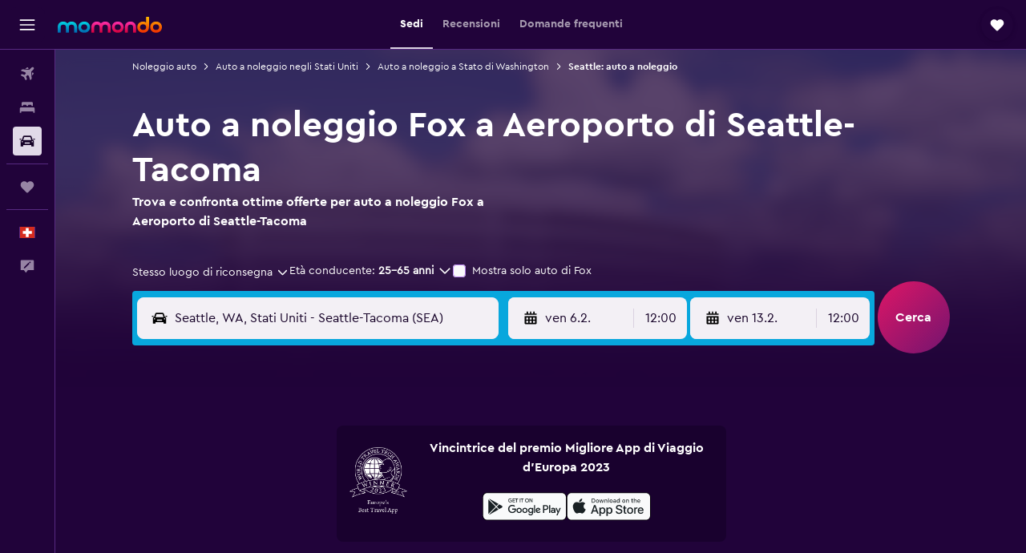

--- FILE ---
content_type: text/html;charset=UTF-8
request_url: https://www.it.momondo.ch/noleggio-auto/Fox-Seattle.SEA.FOX.cla.ksp
body_size: 88915
content:
<!DOCTYPE html>
<html lang='it-ch' dir='ltr'>
<head>
<meta name="r9-version" content="R802d"/><meta name="r9-built" content="20260129.060102"/><meta name="r9-rendered" content="Thu, 29 Jan 2026 15:10:43 GMT"/><meta name="r9-build-number" content="34"/><link rel="stylesheet" href="https://content.r9cdn.net/res/combined.css?v=1d93f00375a295963a0498e905a4420f7bfec348&amp;cluster=5"/><link rel="stylesheet" href="https://content.r9cdn.net/res/combined.css?v=ef90b3dcf1ba7e39faaf69cd86882543c7a2d88a&amp;cluster=5"/><meta name="viewport" content="width=device-width, initial-scale=1, minimum-scale=1"/><meta name="format-detection" content="telephone=no"/><link rel="icon" href="/favicon.ico" sizes="any"/><link rel="icon" href="/icon.svg" type="image/svg+xml"/><title>Auto a noleggio Fox a Aeroporto di Seattle-Tacoma | momondo</title><meta name="description" content="Trova auto a noleggio economiche con Fox a Aeroporto di Seattle-Tacoma. Leggi le recensioni e confronta i prezzi del noleggio auto a breve o a lungo termine di Fox"/><link rel="preconnect" href="apis.google.com"/><link rel="dns-prefetch" href="apis.google.com"/><link rel="preconnect" href="www.googletagmanager.com"/><link rel="dns-prefetch" href="www.googletagmanager.com"/><link rel="preconnect" href="www.google-analytics.com"/><link rel="dns-prefetch" href="www.google-analytics.com"/><script type="text/javascript">
var safari13PlusRegex = /Macintosh;.*?Version\/(1[3-9]|[2-9][0-9]+)(\.[0-9]+)* Safari/;
if (
window &&
window.navigator &&
window.navigator.userAgent &&
window.navigator.userAgent.indexOf('Safari') > -1 &&
window.navigator.userAgent.indexOf('Chrome') === -1 &&
safari13PlusRegex.test(window.navigator.userAgent)
) {
if (
'ontouchstart' in window &&
(!('cookieEnabled' in window.navigator) || window.navigator.cookieEnabled)
) {
if (
decodeURIComponent(document.cookie).indexOf('pmov=') < 0 &&
decodeURIComponent(document.cookie).indexOf('oo.tweb=') < 0
) {
var d = new Date();
d.setTime(d.getTime() + 90 * 24 * 60 * 60 * 1000);
document.cookie = 'pmov=tb;path=/;expires=' + d.toUTCString();
}
}
}
</script><meta name="kayak_page" content="car,static-agency-location,airport"/><meta name="seop" content="SEA-FOX"/><meta name="seo-cache" content="true"/><script type="text/javascript">
var DynamicContextPromise = (function (handler) {
this.status = 0;
this.value = undefined;
this.thenCallbacks = [];
this.catchCallbacks = [];
this.then = function(fn) {
if (this.status === 0) {
this.thenCallbacks.push(fn);
}
if (this.status === 1) {
fn(this.value);
}
return this;
}.bind(this);
this.catch = function(fn) {
if (this.status === 0) {
this.catchCallbacks.push(fn);
}
if (this.status === 2) {
fn(this.value);
}
return this;
}.bind(this);
var resolve = function(value) {
if (this.status === 0) {
this.status = 1;
this.value = value;
this.thenCallbacks.forEach(function(fn) {
fn(value)
});
}
}.bind(this);
var reject = function(value) {
if (this.status === 0) {
this.status = 2;
this.value = value;
this.catchCallbacks.forEach(function(fn) {
fn(value)
});
}
}.bind(this);
try {
handler(resolve, reject);
} catch (err) {
reject(err);
}
return {
then: this.then,
catch: this.catch,
};
}).bind({})
var ie = (function () {
var undef,
v = 3,
div = document.createElement('div'),
all = div.getElementsByTagName('i');
while (div.innerHTML = '<!--[if gt IE ' + (++v) + ']><i></i><![endif]-->', all[0]);
return v > 4 ? v : undef;
}());
var xhr = ie <= 9 ? new XDomainRequest() : new XMLHttpRequest();
var trackingQueryParams = "";
var getOnlyValidParams = function(paramsList, reservedParamsList) {
var finalParamsList = [];
for (var i = 0; i < paramsList.length; i++) {
if (reservedParamsList.indexOf(paramsList[i].split('=')[0]) == -1) {
finalParamsList.push(paramsList[i]);
}
}
return finalParamsList;
}
var removeUnnecessaryQueryStringChars = function(paramsString) {
if (paramsString.charAt(0) === '?') {
return paramsString.substr(1);
}
return paramsString;
}
var reservedParamsList = ['vertical', 'pageId', 'subPageId', 'originalReferrer', 'seoPlacementId', 'seoLanguage', 'seoCountry', 'tags'];
var paramsString = window.location && window.location.search;
if (paramsString) {
paramsString = removeUnnecessaryQueryStringChars(paramsString);
var finalParamsList = getOnlyValidParams(paramsString.split('&'), reservedParamsList)
trackingQueryParams = finalParamsList.length > 0 ? "&" + finalParamsList.join("&") + "&seo=true" : "";
}
var trackingUrl = '/s/run/fpc/context' +
'?vertical=car' +
'&pageId=static-agency-location' +
'&subPageId=airport' +
'&originalReferrer=' + encodeURIComponent(document.referrer) +
'&seoPlacementId=' + encodeURIComponent('SEA-FOX') +
'&tags=' + encodeURIComponent('') +
'&origin=' + encodeURIComponent('') +
'&destination=' + encodeURIComponent('') +
'&isSeoPage=' + encodeURIComponent('true') +
'&domain=' + encodeURIComponent(window.location.host) +
trackingQueryParams;
xhr.open('GET', trackingUrl, true);
xhr.responseType = 'json';
window.R9 = window.R9 || {};
window.R9.unhiddenElements = [];
window.R9.dynamicContextPromise = new DynamicContextPromise(function(resolve, reject) {
xhr.onload = function () {
if (xhr.readyState === xhr.DONE && xhr.status === 200) {
window.R9 = window.R9 || {};
window.R9.globals = window.R9.globals || {};
resolve(xhr.response);
if (xhr.response['formToken']) {
R9.globals.formtoken = xhr.response['formToken'];
}
if (xhr.response['jsonPlacementEnabled'] && xhr.response['jsonGlobalPlacementEnabled']) {
if (xhr.response['placement']) {
R9.globals.placement = xhr.response['placement'];
}
if (xhr.response['affiliate']) {
R9.globals.affiliate = xhr.response['affiliate'];
}
}
if (xhr.response['dsaRemovableFields']) {
var dsaRemovableParamsList = xhr.response['dsaRemovableFields'];
var query = window.location.search.slice(1) || "";
var params = query.split('&');
var needRemoveParams = false;
for (var i = 0; i < dsaRemovableParamsList.length; i++) {
if (query.indexOf(dsaRemovableParamsList[i] + '=') != -1) {
needRemoveParams = true;
break;
}
}
if (needRemoveParams) {
var path = window.location.pathname;
var finalQuery = [];
for (var i = 0; i < params.length; i++) {
if (dsaRemovableParamsList.indexOf(params[i].split('=')[0]) == -1) {
finalQuery.push(params[i]);
}
}
if (window.history.replaceState) {
window.history.replaceState({}, document.title, path + (finalQuery.length > 0 ? '?' + finalQuery.join('&') : ''));
}
}
if(xhr.response['cachedCookieConsentEnabled']) {
var unhideElement = (elementId) => {
var elementToUnhide = document.querySelector(elementId);
if (elementToUnhide) {
window.R9.unhiddenElements = window.R9.unhiddenElements || [];
window.R9.unhiddenElements.push(elementId.replace('#', ''));
elementToUnhide.removeAttribute('hidden');
elementToUnhide.dispatchEvent(new Event('initialStaticHideRemove'));
}
}
var unhideCookieConsent = () => {
if (xhr.response['showSharedIabTcfDialog']) {
unhideElement('#iab-tcf-dialog');
}
if (xhr.response['showDataTransferDisclaimerDialog']) {
unhideElement('#shared-data-transfer-disclaimer-dialog');
}
if (xhr.response['showTwoPartyConsentDialog']) {
unhideElement('#shared-two-part-consent-dialog');
}
}
if (document.readyState === "loading") {
document.addEventListener("DOMContentLoaded", unhideCookieConsent);
} else {
unhideCookieConsent();
}
}
}
} else {
reject(xhr.response);
}
};
})
xhr.send('');
</script><link rel="canonical" href="https://www.it.momondo.ch/noleggio-auto/Fox-Seattle.SEA.FOX.cla.ksp"/><link rel="alternate" hrefLang="de-AT" href="https://www.momondo.at/mietwagen/Fox-Seattle.SEA.FOX.cla.ksp"/><link rel="alternate" hrefLang="en-AU" href="https://www.momondo.com.au/car-hire/Fox-Seattle.SEA.FOX.cla.ksp"/><link rel="alternate" hrefLang="fr-BE" href="https://www.fr.momondo.be/location-de-voiture/Fox-Seattle.SEA.FOX.cla.ksp"/><link rel="alternate" hrefLang="nl-BE" href="https://www.momondo.be/autoverhuur/Fox-Seattle.SEA.FOX.cla.ksp"/><link rel="alternate" hrefLang="pt-BR" href="https://www.momondo.com.br/aluguel-de-carros/Fox-Seattle.SEA.FOX.cla.ksp"/><link rel="alternate" hrefLang="fr-CA" href="https://www.fr.momondo.ca/location-de-voiture/Fox-Seattle.SEA.FOX.cla.ksp"/><link rel="alternate" hrefLang="en-CA" href="https://www.momondo.ca/car-rental/Fox-Seattle.SEA.FOX.cla.ksp"/><link rel="alternate" hrefLang="fr-CH" href="https://www.fr.momondo.ch/location-de-voiture/Fox-Seattle.SEA.FOX.cla.ksp"/><link rel="alternate" hrefLang="it-CH" href="https://www.it.momondo.ch/noleggio-auto/Fox-Seattle.SEA.FOX.cla.ksp"/><link rel="alternate" hrefLang="de-CH" href="https://www.momondo.ch/mietwagen/Fox-Seattle.SEA.FOX.cla.ksp"/><link rel="alternate" hrefLang="es-CO" href="https://www.momondo.com.co/alquiler-de-carros/Fox-Seattle.SEA.FOX.cla.ksp"/><link rel="alternate" hrefLang="cs-CZ" href="https://www.momondo.cz/pronajem/Fox-Seattle.SEA.FOX.cla.ksp"/><link rel="alternate" hrefLang="de-DE" href="https://www.momondo.de/mietwagen/Fox-Seattle.SEA.FOX.cla.ksp"/><link rel="alternate" hrefLang="da-DK" href="https://www.momondo.dk/biludlejning/Fox-Seattle.SEA.FOX.cla.ksp"/><link rel="alternate" hrefLang="es-ES" href="https://www.momondo.es/alquiler-de-coches/Fox-Seattle.SEA.FOX.cla.ksp"/><link rel="alternate" hrefLang="es-MX" href="https://www.momondo.mx/alquiler-de-coches/Fox-Seattle.SEA.FOX.cla.ksp"/><link rel="alternate" hrefLang="es-UY" href="https://www.es.momondo.com/autos/Fox-Seattle.SEA.FOX.cla.ksp"/><link rel="alternate" hrefLang="fi-FI" href="https://www.momondo.fi/autonvuokraus/Fox-Seattle.SEA.FOX.cla.ksp"/><link rel="alternate" hrefLang="fr-FR" href="https://www.momondo.fr/location-de-voiture/Fox-Seattle.SEA.FOX.cla.ksp"/><link rel="alternate" hrefLang="en-GB" href="https://www.momondo.co.uk/car-hire/Fox-Seattle.SEA.FOX.cla.ksp"/><link rel="alternate" hrefLang="en-IE" href="https://www.momondo.ie/car-hire/Fox-Seattle.SEA.FOX.cla.ksp"/><link rel="alternate" hrefLang="en-IN" href="https://www.momondo.in/car-rental/Fox-Seattle.SEA.FOX.cla.ksp"/><link rel="alternate" hrefLang="it-IT" href="https://www.momondo.it/noleggio-auto/Fox-Seattle.SEA.FOX.cla.ksp"/><link rel="alternate" hrefLang="nl-NL" href="https://www.momondo.nl/autoverhuur/Fox-Seattle.SEA.FOX.cla.ksp"/><link rel="alternate" hrefLang="no-NO" href="https://www.momondo.no/leiebil/Fox-Seattle.SEA.FOX.cla.ksp"/><link rel="alternate" hrefLang="pl-PL" href="https://www.momondo.pl/wypozyczalnie-samochodow/Fox-Seattle.SEA.FOX.cla.ksp"/><link rel="alternate" hrefLang="pt-PT" href="https://www.momondo.pt/aluguer-de-carros/Fox-Seattle.SEA.FOX.cla.ksp"/><link rel="alternate" hrefLang="sv-SE" href="https://www.momondo.se/hyrbil/Fox-Seattle.SEA.FOX.cla.ksp"/><link rel="alternate" hrefLang="en-US" href="https://www.momondo.com/car-rental/Fox-Seattle.SEA.FOX.cla.ksp"/><meta property="og:image" content="https://content.r9cdn.net/rimg/provider-logos/common/socialmedia/momondo-logo.png?width=1200&amp;height=630&amp;crop=false"/><meta property="og:image:width" content="1200"/><meta property="og:image:height" content="630"/><meta property="og:title" content="Auto a noleggio Fox a Aeroporto di Seattle-Tacoma | momondo"/><meta property="og:type" content="website"/><meta property="og:description" content="Trova auto a noleggio economiche con Fox a Aeroporto di Seattle-Tacoma. Leggi le recensioni e confronta i prezzi del noleggio auto a breve o a lungo termine di Fox"/><meta property="og:url" content="https://www.it.momondo.ch/noleggio-auto/Fox-Seattle.SEA.FOX.cla.ksp"/><meta property="og:site_name" content="momondo"/><meta property="fb:pages" content="148785901841216"/><meta property="twitter:title" content="Auto a noleggio Fox a Aeroporto di Seattle-Tacoma | momondo"/><meta name="twitter:description" content="Trova auto a noleggio economiche con Fox a Aeroporto di Seattle-Tacoma. Leggi le recensioni e confronta i prezzi del noleggio auto a breve o a lungo termine di Fox"/><meta name="twitter:card" content="summary_large_image"/><meta name="twitter:site" content="@momondo"/><meta name="twitter:creator" content="@momondo"/><meta name="robots" content="index,follow"/><link rel="apple-touch-icon" href="/apple-touch-icon.png"/><link rel="apple-touch-icon" sizes="60x60" href="/apple-touch-icon-60x60.png"/><link rel="apple-touch-icon" sizes="76x76" href="/apple-touch-icon-76x76.png"/><link rel="apple-touch-icon" sizes="120x120" href="/apple-touch-icon-120x120.png"/><link rel="apple-touch-icon" sizes="152x152" href="/apple-touch-icon-152x152.png"/><link rel="apple-touch-icon" sizes="167x167" href="/apple-touch-icon-167x167.png"/><link rel="apple-touch-icon" sizes="180x180" href="/apple-touch-icon-180x180.png"/><script type="application/ld+json">{"@context":"https://schema.org","@type":"Website","name":"momondo","url":"https://www.it.momondo.ch"}</script><script type="application/ld+json">{"@context":"http://schema.org","@type":"Organization","name":"momondo","url":"https://www.it.momondo.ch/noleggio-auto/Fox-Seattle.SEA.FOX.cla.ksp","sameAs":["https://www.facebook.com/momondo","https://www.instagram.com/momondo","https://x.com/momondo"]}</script><script type="application/ld+json">[{"@context":"http://schema.org","@type":"BreadcrumbList","name":"r9-alt","itemListElement":[{"@type":"ListItem","position":"1","item":{"@id":"https://www.it.momondo.ch/noleggio-auto","name":"Noleggio auto"}},{"@type":"ListItem","position":"2","item":{"@id":"","name":"Seattle: auto a noleggio"}}]},{"@context":"http://schema.org","@type":"BreadcrumbList","name":"r9-full","itemListElement":[{"@type":"ListItem","position":"1","item":{"@id":"https://www.it.momondo.ch/noleggio-auto","name":"Noleggio auto"}},{"@type":"ListItem","position":"2","item":{"@id":"/noleggio-auto/Stati-Uniti-253-crc.ksp","name":"Auto a noleggio negli Stati Uniti"}},{"@type":"ListItem","position":"3","item":{"@id":"/noleggio-auto/Stato-di-Washington-Stati-Uniti-164-crr.ksp","name":"Auto a noleggio a Stato di Washington"}},{"@type":"ListItem","position":"4","item":{"@id":"","name":"Seattle: auto a noleggio"}}]}]</script><script type="application/ld+json">{"@context":"http://schema.org","@type":"AutoRental","name":"Fox","image":"https://content.r9cdn.net/rimg/provider-logos/cars/h/fox.png?crop=false&width=120&height=60&fallback=default1.png&_v=e9c4aa01aba0f0fbf506c352e67f8b06","telephone":"+1 206 858 9690","address":{"@type":"PostalAddress","streetAddress":"3150 South 160th Street","postalCode":"98188","addressLocality":"Seattle","addressRegion":"Stato di Washington","addressCountry":"gli Stati Uniti"},"openingHoursSpecification":[{"@type":"OpeningHoursSpecification","dayOfWeek":["monday"],"opens":"00:00:00","closes":"00:30:00"},{"@type":"OpeningHoursSpecification","dayOfWeek":["monday"],"opens":"04:00:00","closes":"24:59:00"},{"@type":"OpeningHoursSpecification","dayOfWeek":["tuesday"],"opens":"04:00:00","closes":"24:59:00"},{"@type":"OpeningHoursSpecification","dayOfWeek":["tuesday"],"opens":"00:00:00","closes":"00:30:00"},{"@type":"OpeningHoursSpecification","dayOfWeek":["wednesday"],"opens":"04:00:00","closes":"24:59:00"},{"@type":"OpeningHoursSpecification","dayOfWeek":["wednesday"],"opens":"00:00:00","closes":"00:30:00"},{"@type":"OpeningHoursSpecification","dayOfWeek":["thursday"],"opens":"04:00:00","closes":"24:59:00"},{"@type":"OpeningHoursSpecification","dayOfWeek":["thursday"],"opens":"00:00:00","closes":"00:30:00"},{"@type":"OpeningHoursSpecification","dayOfWeek":["friday"],"opens":"04:00:00","closes":"24:59:00"},{"@type":"OpeningHoursSpecification","dayOfWeek":["friday"],"opens":"00:00:00","closes":"00:30:00"},{"@type":"OpeningHoursSpecification","dayOfWeek":["saturday"],"opens":"00:00:00","closes":"00:30:00"},{"@type":"OpeningHoursSpecification","dayOfWeek":["saturday"],"opens":"04:00:00","closes":"24:59:00"},{"@type":"OpeningHoursSpecification","dayOfWeek":["sunday"],"opens":"00:00:00","closes":"00:30:00"},{"@type":"OpeningHoursSpecification","dayOfWeek":["sunday"],"opens":"04:00:00","closes":"24:59:00"}],"aggregateRating":{"@type":"AggregateRating","ratingCount":"310","ratingValue":"63","bestRating":"100"},"areaServed":{"@type":"City","name":"Seattle"},"parentOrganization":{"@type":"Organization","name":"Fox"}}</script><script type="application/ld+json">{"@context":"http://schema.org","@type":"FAQPage","mainEntity":[{"@type":"Question","name":"Qual è la tipologia di auto a noleggio Fox più gettonata a aeroporto di Seattle-Tacoma?","acceptedAnswer":{"@type":"Answer","text":"Il 25% degli utenti preferisce noleggiare veicoli Intermediate a aeroporto di Seattle-Tacoma con Fox, rendendola la tipologia di auto a noleggio più gettonata. Se ti interessa noleggiarne una con Fox per il tuo viaggio a aeroporto di Seattle-Tacoma, puoi prevedere di spendere circa CHF 40 al giorno."}},{"@type":"Question","name":"Dove posso trovare auto a noleggio Fox a aeroporto di Seattle-Tacoma?","acceptedAnswer":{"@type":"Answer","text":"Se cerchi un'auto a noleggio Fox vicino a aeroporto di Seattle-Tacoma, la filiale più vicina si trova presso 3150 South 160th Street e puoi contattarla al numero +1 206 858 9690"}},{"@type":"Question","name":"Fox offre servizi di navetta o prelievo in aeroporto da aeroporto di Seattle-Tacoma (SEA)?","acceptedAnswer":{"@type":"Answer","text":"Sì, Fox mette a disposizione servizi di prelievo da aeroporto di Seattle-Tacoma (SEA)."}}]}</script><meta name="kayak_content_type" content="SEA,backup"/><meta name="cfcms-destination-code" content="SEA"/>
</head>
<body class='bd-default bd-mo react react-st it_CH '><div id='root'><div class="c--AO"><nav class="mZv3" aria-label="Collegamenti rapidi dalla tastiera"><a href="#main">Vai al contenuto principale</a></nav><div data-testid="page-top-anchor" aria-live="polite" aria-atomic="true" tabindex="-1" style="position:absolute;width:1px;height:1px;margin:-1px;padding:0;overflow:hidden;clip-path:inset(50%);white-space:nowrap;border:0"></div><header class="mc6t mc6t-mod-sticky-always" style="height:62px;top:0px"><div class="mc6t-wrapper"><div><div class="mc6t-banner mc6t-mod-sticky-non-mobile"></div></div><div class="mc6t-main-content mc6t-mod-bordered" style="height:62px"><div class="common-layout-react-HeaderV2 V_0p V_0p-mod-branded V_0p-mod-side-nav-ux-v2"><div class="wRhj wRhj-mod-justify-start wRhj-mod-grow"><div class="mc6t-nav-button mc6t-mod-hide-empty"><div role="button" tabindex="0" class="ZGw- ZGw--mod-size-medium ZGw--mod-variant-default" aria-label="Apri menu principale"><svg viewBox="0 0 200 200" width="20" height="20" xmlns="http://www.w3.org/2000/svg" role="presentation"><path d="M191.67 50H8.33V33.33h183.33V50zm0 100H8.33v16.67h183.33V150zm0-58.33H8.33v16.67h183.33V91.67z"/></svg></div></div><div class="mc6t-logo mc6t-mod-hide-empty"><div class="gPDR gPDR-mod-focus-keyboard gPDR-momondo gPDR-non-compact gPDR-main-logo-mobile gPDR-mod-reduced-size"><a class="gPDR-main-logo-link" href="/" itemProp="https://schema.org/logo" aria-label="Vai alla homepage di momondo"><div class="gPDR-main-logo" style="animation-duration:2000ms"><span style="transform:translate3d(0,0,0);vertical-align:middle;-webkit-font-smoothing:antialiased;-moz-osx-font-smoothing:grayscale;width:auto;height:auto" class="gPDR-logo-image"><svg width="100%" height="100%" xmlns="http://www.w3.org/2000/svg" viewBox="0 0 250 38" role="presentation" style="width:inherit;height:inherit;line-height:inherit;color:inherit"><defs><linearGradient id="logos806a-1" x2="0" y2="100%"><stop offset="0" stop-color="#00d7e5"/><stop offset="1" stop-color="#0066ae"/></linearGradient><linearGradient id="logos806b-1" x2="0" y2="100%"><stop offset="0" stop-color="#ff30ae"/><stop offset="1" stop-color="#d1003a"/></linearGradient><linearGradient id="logos806c-1" x2="0" y2="100%"><stop offset="0" stop-color="#ffba00"/><stop offset="1" stop-color="#f02e00"/></linearGradient></defs><path fill="url(#logos806a-1)" d="M23.2 15.5c2.5-2.7 6-4.4 9.9-4.4 8.7 0 13.4 6 13.4 13.4v12.8c0 .3-.3.5-.5.5h-6c-.3 0-.5-.2-.5-.5V24.5c0-4.6-3.1-5.9-6.4-5.9-3.2 0-6.4 1.3-6.4 5.9v12.8c0 .3-.3.5-.5.5h-5.9c-.3 0-.5-.2-.5-.5V24.5c0-4.6-3.1-5.9-6.4-5.9-3.2 0-6.4 1.3-6.4 5.9v12.8c0 .3-.3.5-.5.5h-6c-.3 0-.5-.2-.5-.5V24.5c0-7.4 4.7-13.4 13.3-13.4 4 0 7.5 1.7 9.9 4.4m54.3 9.1c0 7.5-5.2 13.4-14 13.4s-14-5.9-14-13.4c0-7.6 5.2-13.4 14-13.4 8.8-.1 14 5.9 14 13.4zm-6.7 0c0-3.7-2.4-6.8-7.3-6.8-5.2 0-7.3 3.1-7.3 6.8 0 3.7 2.1 6.8 7.3 6.8 5.1-.1 7.3-3.1 7.3-6.8z"/><path fill="url(#logos806b-1)" d="M103.8 15.5c2.5-2.7 6-4.4 9.9-4.4 8.7 0 13.4 6 13.4 13.4v12.8c0 .3-.3.5-.5.5h-5.9c-.3 0-.5-.2-.5-.5V24.5c0-4.6-3.1-5.9-6.4-5.9-3.2 0-6.4 1.3-6.4 5.9v12.8c0 .3-.3.5-.5.5H101c-.3 0-.5-.2-.5-.5V24.5c0-4.6-3.1-5.9-6.4-5.9-3.2 0-6.4 1.3-6.4 5.9v12.8c0 .3-.3.5-.5.5h-5.9c-.3 0-.5-.2-.5-.5V24.5c0-7.4 4.7-13.4 13.3-13.4 3.8 0 7.3 1.7 9.7 4.4m54.3 9.1c0 7.5-5.2 13.4-14 13.4s-14-5.9-14-13.4c0-7.6 5.2-13.4 14-13.4 8.7-.1 14 5.9 14 13.4zm-6.7 0c0-3.7-2.3-6.8-7.3-6.8-5.2 0-7.3 3.1-7.3 6.8 0 3.7 2.1 6.8 7.3 6.8 5.1-.1 7.3-3.1 7.3-6.8zm9.8-.1v12.8c0 .3.2.5.5.5h5.9c.3 0 .5-.2.5-.5V24.5c0-4.6 3.1-5.9 6.4-5.9 3.3 0 6.4 1.3 6.4 5.9v12.8c0 .3.2.5.5.5h5.9c.3 0 .5-.2.5-.5V24.5c0-7.4-4.5-13.4-13.4-13.4-8.7 0-13.2 6-13.2 13.4"/><path fill="url(#logos806c-1)" d="M218.4 0h-5.9c-.3 0-.5.2-.5.5v13c-1.3-1.2-4.3-2.4-7-2.4-8.8 0-14 5.9-14 13.4s5.2 13.4 14 13.4c8.7 0 14-5.2 14-14.6V.4c-.1-.2-.3-.4-.6-.4zm-13.5 31.3c-5.2 0-7.3-3-7.3-6.8 0-3.7 2.1-6.8 7.3-6.8 4.9 0 7.3 3 7.3 6.8s-2.2 6.8-7.3 6.8zM236 11.1c-8.8 0-14 5.9-14 13.4s5.2 13.4 14 13.4 14-5.9 14-13.4c0-7.4-5.3-13.4-14-13.4zm0 20.2c-5.2 0-7.3-3.1-7.3-6.8 0-3.7 2.1-6.8 7.3-6.8 4.9 0 7.3 3.1 7.3 6.8 0 3.8-2.2 6.8-7.3 6.8z"/></svg></span></div></a></div></div></div><div class="wRhj wRhj-mod-width-full-mobile wRhj-mod-justify-center wRhj-mod-allow-shrink"><div class="V_0p-search-display-wrapper"></div></div><div class="V_0p-secondary-navigation" style="margin:0;top:61px"><div class="N_ex N_ex-pres-default N_ex-mod-inline-spacing-top-none N_ex-mod-inline"><div class="N_ex-navigation-wrapper N_ex-mod-inline"><div class="N_ex-navigation-container"><div class="N_ex-navigation-items-wrapper"><div class="vHYk-button-wrapper vHYk-mod-pres-default"><div role="button" tabindex="0" class="vHYk vHYk-button" data-text="Sedi"><span>Sedi</span></div></div><div class="vHYk-button-wrapper vHYk-mod-pres-default"><div role="button" tabindex="0" class="vHYk vHYk-button" data-text="Recensioni"><span>Recensioni</span></div></div><div class="vHYk-button-wrapper vHYk-mod-pres-default"><div role="button" tabindex="0" class="vHYk vHYk-button" data-text="Domande frequenti"><span>Domande frequenti</span></div></div></div></div></div></div></div><div class="wRhj wRhj-mod-justify-end wRhj-mod-grow"><div><div class="common-layout-react-HeaderAccountWrapper theme-dark account--collapsible account--not-branded"><div class="ui-layout-header-HeaderTripsItem"><div class="trips-drawer-wrapper theme-dark"><div><div role="button" tabindex="0" class="ZGw- ZGw--mod-size-medium ZGw--mod-variant-round" aria-label="Apri la finestra dei viaggi"><div class="c_EZE"><svg viewBox="0 0 200 200" width="1.25em" height="1.25em" xmlns="http://www.w3.org/2000/svg" class="" role="presentation" aria-hidden="true"><path d="M169.94 110.33l-19.75 19.75l-.92.92l-39.58 39.58c-.67.67-1.33 1.25-2 1.67c-.75.58-1.5 1.08-2.25 1.42c-.83.42-1.75.75-2.58 1c-.75.17-1.58.25-2.33.33h-1c-.75-.08-1.58-.17-2.33-.33c-.83-.25-1.75-.58-2.58-1c-.75-.33-1.5-.83-2.25-1.42c-.67-.42-1.33-1-2-1.67L50.79 131l-.92-.92l-19.75-19.75c-8.92-9-13.42-20.67-13.42-32.42s4.5-23.42 13.42-32.42c17.92-17.83 46.92-17.83 64.83 0l5.08 5.08l5.08-5.08c8.92-8.92 20.67-13.33 32.42-13.33s23.5 4.42 32.42 13.33c17.92 17.92 17.92 46.92 0 64.83z"/></svg></div></div></div></div></div></div></div></div><div class="c5ab7 c5ab7-mod-absolute c5ab7-collapsed c5ab7-mod-variant-accordion" style="top:62px"><div tabindex="-1" class="pRB0 pRB0-collapsed pRB0-mod-variant-accordion pRB0-mod-position-sticky" style="top:62px;height:calc(100vh - 62px)"><div><div class="pRB0-nav-items"><nav class="HtHs" aria-label="Cerca"><ul class="HtHs-nav-list"><li><a href="/" aria-label="Cerca voli " class="dJtn dJtn-collapsed dJtn-mod-variant-accordion" aria-current="false"><svg viewBox="0 0 200 200" width="1.25em" height="1.25em" xmlns="http://www.w3.org/2000/svg" class="ncEv ncEv-rtl-aware dJtn-menu-item-icon" role="presentation" aria-hidden="true"><path d="M107.91 115.59l-23.6 17.77l10.49 28.28c.83 4.36-.53 8.9-3.65 12.02l-9.78 9.78l-23.54-41.34l-41.28-23.48l9.78-9.66c3.12-3.12 7.6-4.42 11.9-3.65l28.4 10.37l17.71-23.66l-11.79-11.79l-52.86-17.5l13.14-13.49c2.77-2.77 6.6-4.24 10.49-4.01l27.05 1.83l33.12 2.24l22.1 1.47l29.46-29.34c6.48-6.48 17.09-6.48 23.57 0c3.24 3.24 4.89 7.48 4.83 11.79c.06 4.3-1.59 8.54-4.83 11.78l-29.46 29.34l1.47 22.1l2.24 33.12l1.83 27.16c.29 3.83-1.12 7.6-3.83 10.31l-13.44 13.44l-17.74-53.09l-11.79-11.79zm67.76-26.52c-4.77-4.77-12.32-4.89-17.21-.35l2.24 33l14.97-14.97a12.488 12.488 0 000-17.68zm-64.81-64.82a12.488 12.488 0 00-17.68 0L78.21 39.22l33 2.24c4.54-4.89 4.42-12.43-.35-17.21z"/></svg><div class="dJtn-menu-item-title">Voli</div></a></li><li><a href="/hotel" aria-label="Cerca alloggi " class="dJtn dJtn-collapsed dJtn-mod-variant-accordion" aria-current="false"><svg viewBox="0 0 200 200" width="1.25em" height="1.25em" xmlns="http://www.w3.org/2000/svg" class="ncEv dJtn-menu-item-icon" role="presentation" aria-hidden="true"><path d="M170.83 46.67v36.67h-16.67v-3.33c0-7.42-5.92-13.33-13.33-13.33h-19.17c-7.42 0-13.33 5.92-13.33 13.33v3.33H91.66v-3.33c0-7.42-5.92-13.33-13.33-13.33H59.16c-7.42 0-13.33 5.92-13.33 13.33v3.33H29.16V46.67c0-7.42 5.92-13.33 13.33-13.33h115c7.42 0 13.33 5.92 13.33 13.33zm7.5 53.33H21.67c-7.42 0-13.33 5.92-13.33 13.33v53.33h16.67v-16.67h150v16.67h16.67v-53.33c0-7.42-5.92-13.33-13.33-13.33z"/></svg><div class="dJtn-menu-item-title">Soggiorni</div></a></li><li><a href="/noleggio-auto" aria-label="Cerca auto " class="dJtn dJtn-active dJtn-collapsed dJtn-mod-variant-accordion" aria-current="page"><svg viewBox="0 0 200 200" width="1.25em" height="1.25em" xmlns="http://www.w3.org/2000/svg" class="ncEv dJtn-menu-item-icon" role="presentation" aria-hidden="true"><path d="M25.03 83.33H5.7c-.83 0-1.5-.67-1.5-1.5v-11h20.83v12.5zm150 0h19.33c.83 0 1.5-.67 1.5-1.5v-11h-20.83v12.5zm8.33 17.5v65.83h-33.33v-16.67h-100v16.58l-33.33.08V100.9c0-7.33 6-13.33 13.33-13.33l2.5-.08l14.58-44.92c1.75-5.5 6.92-9.25 12.75-9.25h80.33c5.83 0 11 3.75 12.75 9.25l14.58 44.92h2.5c7.33 0 13.33 6 13.33 13.33zm-137.5 7.5c0-4.58-3.75-8.33-8.33-8.33s-8.33 3.75-8.33 8.33s3.75 8.33 8.33 8.33s8.33-3.75 8.33-8.33zm87.5 16.67c0-4.58-3.75-8.33-8.33-8.33h-50c-4.58 0-8.33 3.75-8.33 8.33s3.75 8.33 8.33 8.33h50c4.58 0 8.33-3.75 8.33-8.33zm16.67-37.5L137.86 50H62.2L50.03 87.5h100zm20.83 20.83c0-4.58-3.75-8.33-8.33-8.33s-8.33 3.75-8.33 8.33s3.75 8.33 8.33 8.33s8.33-3.75 8.33-8.33z"/></svg><div class="dJtn-menu-item-title">Noleggio auto</div></a></li></ul></nav></div><div class="pRB0-line"></div><div class="pRB0-nav-items"><div><a href="#" class="eHiZ-mod-underline-none dJtn dJtn-collapsed dJtn-mod-variant-accordion" aria-label="Trips " aria-current="false"><svg viewBox="0 0 200 200" width="1.25em" height="1.25em" xmlns="http://www.w3.org/2000/svg" class="ncEv dJtn-menu-item-icon" role="presentation" aria-hidden="true"><path d="M169.94 110.33l-19.75 19.75l-.92.92l-39.58 39.58c-.67.67-1.33 1.25-2 1.67c-.75.58-1.5 1.08-2.25 1.42c-.83.42-1.75.75-2.58 1c-.75.17-1.58.25-2.33.33h-1c-.75-.08-1.58-.17-2.33-.33c-.83-.25-1.75-.58-2.58-1c-.75-.33-1.5-.83-2.25-1.42c-.67-.42-1.33-1-2-1.67L50.79 131l-.92-.92l-19.75-19.75c-8.92-9-13.42-20.67-13.42-32.42s4.5-23.42 13.42-32.42c17.92-17.83 46.92-17.83 64.83 0l5.08 5.08l5.08-5.08c8.92-8.92 20.67-13.33 32.42-13.33s23.5 4.42 32.42 13.33c17.92 17.92 17.92 46.92 0 64.83z"/></svg><div class="dJtn-menu-item-title">Trips</div></a></div></div><div class="pRB0-line"></div><div class="pRB0-nav-items"><div role="button" tabindex="0" aria-label="Seleziona lingua " class="dJtn dJtn-collapsed dJtn-mod-variant-accordion"><div class="dJtn-menu-item-icon"><div class="IXOM IXOM-mod-size-xsmall"><span class="IXOM-flag-container IXOM-ch IXOM-mod-bordered"><img class="DU4n DU4n-hidden" alt="Schweiz (Italiano)" width="18" height="12"/></span></div></div><div class="dJtn-menu-item-title">Italiano</div></div></div></div><div class="pRB0-navigation-links"><div class="F-Tz"></div></div></div></div><div class="c1yxs-hidden"><div class="c-ulo c-ulo-mod-always-render" aria-modal="true"><div class="c-ulo-viewport"><div tabindex="-1" class="c-ulo-content" style="max-width:640px"><div class="BLL2 BLL2-mod-variant-row BLL2-mod-padding-top-small BLL2-mod-padding-bottom-base BLL2-mod-padding-x-large"><div class="BLL2-main BLL2-mod-close-variant-dismiss BLL2-mod-dialog-variant-bottom-sheet-popup"><span class="BLL2-close BLL2-mod-close-variant-dismiss BLL2-mod-close-orientation-left BLL2-mod-close-button-padding-none"><button role="button" class="Py0r Py0r-mod-full-height-width Py0r-mod-variant-solid Py0r-mod-theme-none Py0r-mod-shape-default Py0r-mod-size-xsmall Py0r-mod-outline-offset" tabindex="0" aria-disabled="false" aria-label="Chiudi"><div class="Py0r-button-container"><div class="Py0r-button-content"><svg viewBox="0 0 200 200" width="20" height="20" xmlns="http://www.w3.org/2000/svg" role="presentation"><path d="M111.83 100l61.83 61.83l-11.83 11.83L100 111.83l-61.83 61.83l-11.83-11.83L88.17 100L26.33 38.17l11.83-11.83l61.83 61.83l61.83-61.83l11.83 11.83L111.82 100z"/></svg></div></div></button></span><div class="BLL2-content"></div></div><div class="BLL2-bottom-content"><label class="hEI8" id="country-picker-search-label" for="country-picker-search">Cerca un Paese o una lingua</label><div role="presentation" tabindex="-1" class="puNl puNl-mod-cursor-inherit puNl-mod-font-size-base puNl-mod-radius-base puNl-mod-corner-radius-all puNl-mod-size-base puNl-mod-spacing-default puNl-mod-state-default puNl-mod-theme-form puNl-mod-validation-state-neutral puNl-mod-validation-style-border"><input class="NhpT NhpT-mod-radius-base NhpT-mod-corner-radius-all NhpT-mod-size-base NhpT-mod-state-default NhpT-mod-theme-form NhpT-mod-validation-state-neutral NhpT-mod-validation-style-border NhpT-mod-hide-native-clear-button" type="search" tabindex="0" aria-controls="country-picker-list" id="country-picker-search" autoComplete="off" placeholder="Cerca un Paese o una lingua" value=""/></div></div></div><div class="Qe5W Qe5W-mod-padding-none"><div class="daOL"><ul role="listbox" tabindex="0" id="country-picker-list" class="RHsd RHsd-mod-hide-focus-outline RHsd-mod-display-flex"><li id="en-AU-Australia (English)" role="option" class="pe5z" aria-selected="false"><a aria-current="false" class="dG4A" href="https://www.momondo.com.au/car-hire/Fox-Seattle.SEA.FOX.cla.ksp" tabindex="-1"><div class="IXOM IXOM-mod-size-xsmall"><span class="IXOM-flag-container IXOM-au IXOM-mod-bordered"><img class="DU4n DU4n-hidden" alt="Australia (English)" width="18" height="12"/></span></div><span class="dG4A-label">Australia (English)</span></a></li><li id="fr-BE-Belgique (Français)" role="option" class="pe5z" aria-selected="false"><a aria-current="false" class="dG4A" href="https://www.fr.momondo.be/in?cc=be&amp;lc=fr&amp;url=/location-de-voiture/Fox-Seattle.SEA.FOX.cla.ksp" tabindex="-1"><div class="IXOM IXOM-mod-size-xsmall"><span class="IXOM-flag-container IXOM-be IXOM-mod-bordered"><img class="DU4n DU4n-hidden" alt="Belgique (Français)" width="18" height="12"/></span></div><span class="dG4A-label">Belgique (Français)</span></a></li><li id="nl-BE-België (Nederlands)" role="option" class="pe5z" aria-selected="false"><a aria-current="false" class="dG4A" href="https://www.momondo.be/in?cc=be&amp;lc=nl&amp;url=/autoverhuur/Fox-Seattle.SEA.FOX.cla.ksp" tabindex="-1"><div class="IXOM IXOM-mod-size-xsmall"><span class="IXOM-flag-container IXOM-be IXOM-mod-bordered"><img class="DU4n DU4n-hidden" alt="België (Nederlands)" width="18" height="12"/></span></div><span class="dG4A-label">België (Nederlands)</span></a></li><li id="pt-BR-Brasil (Português)" role="option" class="pe5z" aria-selected="false"><a aria-current="false" class="dG4A" href="https://www.momondo.com.br/aluguel-de-carros/Fox-Seattle.SEA.FOX.cla.ksp" tabindex="-1"><div class="IXOM IXOM-mod-size-xsmall"><span class="IXOM-flag-container IXOM-br IXOM-mod-bordered"><img class="DU4n DU4n-hidden" alt="Brasil (Português)" width="18" height="12"/></span></div><span class="dG4A-label">Brasil (Português)</span></a></li><li id="en-CA-Canada (English)" role="option" class="pe5z" aria-selected="false"><a aria-current="false" class="dG4A" href="https://www.momondo.ca/in?cc=ca&amp;lc=en&amp;url=/car-rental/Fox-Seattle.SEA.FOX.cla.ksp" tabindex="-1"><div class="IXOM IXOM-mod-size-xsmall"><span class="IXOM-flag-container IXOM-ca IXOM-mod-bordered"><img class="DU4n DU4n-hidden" alt="Canada (English)" width="18" height="12"/></span></div><span class="dG4A-label">Canada (English)</span></a></li><li id="fr-CA-Canada (Français)" role="option" class="pe5z" aria-selected="false"><a aria-current="false" class="dG4A" href="https://www.fr.momondo.ca/in?cc=ca&amp;lc=fr&amp;url=/location-de-voiture/Fox-Seattle.SEA.FOX.cla.ksp" tabindex="-1"><div class="IXOM IXOM-mod-size-xsmall"><span class="IXOM-flag-container IXOM-ca IXOM-mod-bordered"><img class="DU4n DU4n-hidden" alt="Canada (Français)" width="18" height="12"/></span></div><span class="dG4A-label">Canada (Français)</span></a></li><li id="cs-CZ-Česká republika (Čeština)" role="option" class="pe5z" aria-selected="false"><a aria-current="false" class="dG4A" href="https://www.momondo.cz/pronajem/Fox-Seattle.SEA.FOX.cla.ksp" tabindex="-1"><div class="IXOM IXOM-mod-size-xsmall"><span class="IXOM-flag-container IXOM-cz IXOM-mod-bordered"><img class="DU4n DU4n-hidden" alt="Česká republika (Čeština)" width="18" height="12"/></span></div><span class="dG4A-label">Česká republika (Čeština)</span></a></li><li id="es-CL-Chile (Español)" role="option" class="pe5z" aria-selected="false"><a aria-current="false" class="dG4A" href="https://www.momondo.cl" tabindex="-1"><div class="IXOM IXOM-mod-size-xsmall"><span class="IXOM-flag-container IXOM-cl IXOM-mod-bordered"><img class="DU4n DU4n-hidden" alt="Chile (Español)" width="18" height="12"/></span></div><span class="dG4A-label">Chile (Español)</span></a></li><li id="es-CO-Colombia (Español)" role="option" class="pe5z" aria-selected="false"><a aria-current="false" class="dG4A" href="https://www.momondo.com.co/alquiler-de-carros/Fox-Seattle.SEA.FOX.cla.ksp" tabindex="-1"><div class="IXOM IXOM-mod-size-xsmall"><span class="IXOM-flag-container IXOM-co IXOM-mod-bordered"><img class="DU4n DU4n-hidden" alt="Colombia (Español)" width="18" height="12"/></span></div><span class="dG4A-label">Colombia (Español)</span></a></li><li id="da-DK-Danmark (Dansk)" role="option" class="pe5z" aria-selected="false"><a aria-current="false" class="dG4A" href="https://www.momondo.dk/biludlejning/Fox-Seattle.SEA.FOX.cla.ksp" tabindex="-1"><div class="IXOM IXOM-mod-size-xsmall"><span class="IXOM-flag-container IXOM-dk IXOM-mod-bordered"><img class="DU4n DU4n-hidden" alt="Danmark (Dansk)" width="18" height="12"/></span></div><span class="dG4A-label">Danmark (Dansk)</span></a></li><li id="de-DE-Deutschland (Deutsch)" role="option" class="pe5z" aria-selected="false"><a aria-current="false" class="dG4A" href="https://www.momondo.de/mietwagen/Fox-Seattle.SEA.FOX.cla.ksp" tabindex="-1"><div class="IXOM IXOM-mod-size-xsmall"><span class="IXOM-flag-container IXOM-de IXOM-mod-bordered"><img class="DU4n DU4n-hidden" alt="Deutschland (Deutsch)" width="18" height="12"/></span></div><span class="dG4A-label">Deutschland (Deutsch)</span></a></li><li id="et-EE-Eesti (Eesti)" role="option" class="pe5z" aria-selected="false"><a aria-current="false" class="dG4A" href="https://www.momondo.ee" tabindex="-1"><div class="IXOM IXOM-mod-size-xsmall"><span class="IXOM-flag-container IXOM-ee IXOM-mod-bordered"><img class="DU4n DU4n-hidden" alt="Eesti (Eesti)" width="18" height="12"/></span></div><span class="dG4A-label">Eesti (Eesti)</span></a></li><li id="es-ES-España (Español)" role="option" class="pe5z" aria-selected="false"><a aria-current="false" class="dG4A" href="https://www.momondo.es/alquiler-de-coches/Fox-Seattle.SEA.FOX.cla.ksp" tabindex="-1"><div class="IXOM IXOM-mod-size-xsmall"><span class="IXOM-flag-container IXOM-es IXOM-mod-bordered"><img class="DU4n DU4n-hidden" alt="España (Español)" width="18" height="12"/></span></div><span class="dG4A-label">España (Español)</span></a></li><li id="fr-FR-France (Français)" role="option" class="pe5z" aria-selected="false"><a aria-current="false" class="dG4A" href="https://www.momondo.fr/location-de-voiture/Fox-Seattle.SEA.FOX.cla.ksp" tabindex="-1"><div class="IXOM IXOM-mod-size-xsmall"><span class="IXOM-flag-container IXOM-fr IXOM-mod-bordered"><img class="DU4n DU4n-hidden" alt="France (Français)" width="18" height="12"/></span></div><span class="dG4A-label">France (Français)</span></a></li><li id="en-IN-India (English)" role="option" class="pe5z" aria-selected="false"><a aria-current="false" class="dG4A" href="https://www.momondo.in/car-rental/Fox-Seattle.SEA.FOX.cla.ksp" tabindex="-1"><div class="IXOM IXOM-mod-size-xsmall"><span class="IXOM-flag-container IXOM-in IXOM-mod-bordered"><img class="DU4n DU4n-hidden" alt="India (English)" width="18" height="12"/></span></div><span class="dG4A-label">India (English)</span></a></li><li id="en-IE-Ireland (English)" role="option" class="pe5z" aria-selected="false"><a aria-current="false" class="dG4A" href="https://www.momondo.ie/car-hire/Fox-Seattle.SEA.FOX.cla.ksp" tabindex="-1"><div class="IXOM IXOM-mod-size-xsmall"><span class="IXOM-flag-container IXOM-ie IXOM-mod-bordered"><img class="DU4n DU4n-hidden" alt="Ireland (English)" width="18" height="12"/></span></div><span class="dG4A-label">Ireland (English)</span></a></li><li id="it-IT-Italia (Italiano)" role="option" class="pe5z" aria-selected="false"><a aria-current="false" class="dG4A" href="https://www.momondo.it/noleggio-auto/Fox-Seattle.SEA.FOX.cla.ksp" tabindex="-1"><div class="IXOM IXOM-mod-size-xsmall"><span class="IXOM-flag-container IXOM-it IXOM-mod-bordered"><img class="DU4n DU4n-hidden" alt="Italia (Italiano)" width="18" height="12"/></span></div><span class="dG4A-label">Italia (Italiano)</span></a></li><li id="es-MX-México (Español)" role="option" class="pe5z" aria-selected="false"><a aria-current="false" class="dG4A" href="https://www.momondo.mx/alquiler-de-coches/Fox-Seattle.SEA.FOX.cla.ksp" tabindex="-1"><div class="IXOM IXOM-mod-size-xsmall"><span class="IXOM-flag-container IXOM-mx IXOM-mod-bordered"><img class="DU4n DU4n-hidden" alt="México (Español)" width="18" height="12"/></span></div><span class="dG4A-label">México (Español)</span></a></li><li id="nl-NL-Nederland (Nederlands)" role="option" class="pe5z" aria-selected="false"><a aria-current="false" class="dG4A" href="https://www.momondo.nl/autoverhuur/Fox-Seattle.SEA.FOX.cla.ksp" tabindex="-1"><div class="IXOM IXOM-mod-size-xsmall"><span class="IXOM-flag-container IXOM-nl IXOM-mod-bordered"><img class="DU4n DU4n-hidden" alt="Nederland (Nederlands)" width="18" height="12"/></span></div><span class="dG4A-label">Nederland (Nederlands)</span></a></li><li id="no-NO-Norge (Norsk)" role="option" class="pe5z" aria-selected="false"><a aria-current="false" class="dG4A" href="https://www.momondo.no/leiebil/Fox-Seattle.SEA.FOX.cla.ksp" tabindex="-1"><div class="IXOM IXOM-mod-size-xsmall"><span class="IXOM-flag-container IXOM-no IXOM-mod-bordered"><img class="DU4n DU4n-hidden" alt="Norge (Norsk)" width="18" height="12"/></span></div><span class="dG4A-label">Norge (Norsk)</span></a></li><li id="de-AT-Österreich (Deutsch)" role="option" class="pe5z" aria-selected="false"><a aria-current="false" class="dG4A" href="https://www.momondo.at/mietwagen/Fox-Seattle.SEA.FOX.cla.ksp" tabindex="-1"><div class="IXOM IXOM-mod-size-xsmall"><span class="IXOM-flag-container IXOM-at IXOM-mod-bordered"><img class="DU4n DU4n-hidden" alt="Österreich (Deutsch)" width="18" height="12"/></span></div><span class="dG4A-label">Österreich (Deutsch)</span></a></li><li id="es-PE-Perú (Español)" role="option" class="pe5z" aria-selected="false"><a aria-current="false" class="dG4A" href="https://www.momondo.com.pe" tabindex="-1"><div class="IXOM IXOM-mod-size-xsmall"><span class="IXOM-flag-container IXOM-pe IXOM-mod-bordered"><img class="DU4n DU4n-hidden" alt="Perú (Español)" width="18" height="12"/></span></div><span class="dG4A-label">Perú (Español)</span></a></li><li id="pl-PL-Polska (Polski)" role="option" class="pe5z" aria-selected="false"><a aria-current="false" class="dG4A" href="https://www.momondo.pl/wypozyczalnie-samochodow/Fox-Seattle.SEA.FOX.cla.ksp" tabindex="-1"><div class="IXOM IXOM-mod-size-xsmall"><span class="IXOM-flag-container IXOM-pl IXOM-mod-bordered"><img class="DU4n DU4n-hidden" alt="Polska (Polski)" width="18" height="12"/></span></div><span class="dG4A-label">Polska (Polski)</span></a></li><li id="pt-PT-Portugal (Português)" role="option" class="pe5z" aria-selected="false"><a aria-current="false" class="dG4A" href="https://www.momondo.pt/aluguer-de-carros/Fox-Seattle.SEA.FOX.cla.ksp" tabindex="-1"><div class="IXOM IXOM-mod-size-xsmall"><span class="IXOM-flag-container IXOM-pt IXOM-mod-bordered"><img class="DU4n DU4n-hidden" alt="Portugal (Português)" width="18" height="12"/></span></div><span class="dG4A-label">Portugal (Português)</span></a></li><li id="ro-RO-România (Română)" role="option" class="pe5z" aria-selected="false"><a aria-current="false" class="dG4A" href="https://www.momondo.ro" tabindex="-1"><div class="IXOM IXOM-mod-size-xsmall"><span class="IXOM-flag-container IXOM-ro IXOM-mod-bordered"><img class="DU4n DU4n-hidden" alt="România (Română)" width="18" height="12"/></span></div><span class="dG4A-label">România (Română)</span></a></li><li id="fr-CH-Suisse (Français)" role="option" class="pe5z" aria-selected="false"><a aria-current="false" class="dG4A" href="https://www.fr.momondo.ch/in?cc=ch&amp;lc=fr&amp;url=/location-de-voiture/Fox-Seattle.SEA.FOX.cla.ksp" tabindex="-1"><div class="IXOM IXOM-mod-size-xsmall"><span class="IXOM-flag-container IXOM-ch IXOM-mod-bordered"><img class="DU4n DU4n-hidden" alt="Suisse (Français)" width="18" height="12"/></span></div><span class="dG4A-label">Suisse (Français)</span></a></li><li id="de-CH-Schweiz (Deutsch)" role="option" class="pe5z" aria-selected="false"><a aria-current="false" class="dG4A" href="https://www.momondo.ch/in?cc=ch&amp;lc=de&amp;url=/mietwagen/Fox-Seattle.SEA.FOX.cla.ksp" tabindex="-1"><div class="IXOM IXOM-mod-size-xsmall"><span class="IXOM-flag-container IXOM-ch IXOM-mod-bordered"><img class="DU4n DU4n-hidden" alt="Schweiz (Deutsch)" width="18" height="12"/></span></div><span class="dG4A-label">Schweiz (Deutsch)</span></a></li><li id="it-CH-Svizzera (Italiano)" role="option" class="pe5z pe5z-mod-selected" aria-selected="true"><a aria-current="true" class="dG4A dG4A-mod-selected" href="https://www.it.momondo.ch/in?cc=ch&amp;lc=it&amp;url=/mietwagen/Fox-Seattle.SEA.FOX.cla.ksp" tabindex="-1"><div class="IXOM IXOM-mod-size-xsmall"><span class="IXOM-flag-container IXOM-ch IXOM-mod-bordered"><img class="DU4n DU4n-hidden" alt="Svizzera (Italiano)" width="18" height="12"/></span></div><span class="dG4A-label">Svizzera (Italiano)</span></a></li><li id="en-ZA-South Africa (English)" role="option" class="pe5z" aria-selected="false"><a aria-current="false" class="dG4A" href="https://www.momondo.co.za" tabindex="-1"><div class="IXOM IXOM-mod-size-xsmall"><span class="IXOM-flag-container IXOM-za IXOM-mod-bordered"><img class="DU4n DU4n-hidden" alt="South Africa (English)" width="18" height="12"/></span></div><span class="dG4A-label">South Africa (English)</span></a></li><li id="fi-FI-Suomi (Suomi)" role="option" class="pe5z" aria-selected="false"><a aria-current="false" class="dG4A" href="https://www.momondo.fi/autonvuokraus/Fox-Seattle.SEA.FOX.cla.ksp" tabindex="-1"><div class="IXOM IXOM-mod-size-xsmall"><span class="IXOM-flag-container IXOM-fi IXOM-mod-bordered"><img class="DU4n DU4n-hidden" alt="Suomi (Suomi)" width="18" height="12"/></span></div><span class="dG4A-label">Suomi (Suomi)</span></a></li><li id="sv-SE-Sverige (Svenska)" role="option" class="pe5z" aria-selected="false"><a aria-current="false" class="dG4A" href="https://www.momondo.se/hyrbil/Fox-Seattle.SEA.FOX.cla.ksp" tabindex="-1"><div class="IXOM IXOM-mod-size-xsmall"><span class="IXOM-flag-container IXOM-se IXOM-mod-bordered"><img class="DU4n DU4n-hidden" alt="Sverige (Svenska)" width="18" height="12"/></span></div><span class="dG4A-label">Sverige (Svenska)</span></a></li><li id="tr-TR-Türkiye (Türkçe)" role="option" class="pe5z" aria-selected="false"><a aria-current="false" class="dG4A" href="https://www.momondo.com.tr" tabindex="-1"><div class="IXOM IXOM-mod-size-xsmall"><span class="IXOM-flag-container IXOM-tr IXOM-mod-bordered"><img class="DU4n DU4n-hidden" alt="Türkiye (Türkçe)" width="18" height="12"/></span></div><span class="dG4A-label">Türkiye (Türkçe)</span></a></li><li id="en-GB-United Kingdom (English)" role="option" class="pe5z" aria-selected="false"><a aria-current="false" class="dG4A" href="https://www.momondo.co.uk/car-hire/Fox-Seattle.SEA.FOX.cla.ksp" tabindex="-1"><div class="IXOM IXOM-mod-size-xsmall"><span class="IXOM-flag-container IXOM-gb IXOM-mod-bordered"><img class="DU4n DU4n-hidden" alt="United Kingdom (English)" width="18" height="12"/></span></div><span class="dG4A-label">United Kingdom (English)</span></a></li><li id="en-US-United States (English)" role="option" class="pe5z" aria-selected="false"><a aria-current="false" class="dG4A" href="https://www.momondo.com/in?cc=us&amp;lc=en&amp;url=/car-rental/Fox-Seattle.SEA.FOX.cla.ksp" tabindex="-1"><div class="IXOM IXOM-mod-size-xsmall"><span class="IXOM-flag-container IXOM-us IXOM-mod-bordered"><img class="DU4n DU4n-hidden" alt="United States (English)" width="18" height="12"/></span></div><span class="dG4A-label">United States (English)</span></a></li><li id="es-UY-Estados Unidos (Español)" role="option" class="pe5z" aria-selected="false"><a aria-current="false" class="dG4A" href="https://www.es.momondo.com/in?cc=uy&amp;lc=es&amp;url=/car-rental/Fox-Seattle.SEA.FOX.cla.ksp" tabindex="-1"><div class="IXOM IXOM-mod-size-xsmall"><span class="IXOM-flag-container IXOM-us IXOM-mod-bordered"><img class="DU4n DU4n-hidden" alt="Estados Unidos (Español)" width="18" height="12"/></span></div><span class="dG4A-label">Estados Unidos (Español)</span></a></li><li id="es-UY-Uruguay (Español)" role="option" class="pe5z" aria-selected="false"><a aria-current="false" class="dG4A" href="https://www.es.momondo.com/autos/Fox-Seattle.SEA.FOX.cla.ksp" tabindex="-1"><div class="IXOM IXOM-mod-size-xsmall"><span class="IXOM-flag-container IXOM-uy IXOM-mod-bordered"><img class="DU4n DU4n-hidden" alt="Uruguay (Español)" width="18" height="12"/></span></div><span class="dG4A-label">Uruguay (Español)</span></a></li><li id="uk-UA-Україна (Українська)" role="option" class="pe5z" aria-selected="false"><a aria-current="false" class="dG4A" href="https://www.momondo.ua/in?cc=ua&amp;lc=uk" tabindex="-1"><div class="IXOM IXOM-mod-size-xsmall"><span class="IXOM-flag-container IXOM-ua IXOM-mod-bordered"><img class="DU4n DU4n-hidden" alt="Україна (Українська)" width="18" height="12"/></span></div><span class="dG4A-label">Україна (Українська)</span></a></li><li id="ru-UA-Украина (Русский)" role="option" class="pe5z" aria-selected="false"><a aria-current="false" class="dG4A" href="https://www.ru.momondo.ua/in?cc=ua&amp;lc=ru" tabindex="-1"><div class="IXOM IXOM-mod-size-xsmall"><span class="IXOM-flag-container IXOM-ua IXOM-mod-bordered"><img class="DU4n DU4n-hidden" alt="Украина (Русский)" width="18" height="12"/></span></div><span class="dG4A-label">Украина (Русский)</span></a></li></ul></div></div></div></div></div></div><div class="V_0p-loader"></div></div></div></div></header><div class="c--AO-main c--AO-new-nav-breakpoints" id="main" style="margin:0"><div><div class="D7DZ"><div class="D7DZ-content"><div class="kml-layout edges-m mobile-edges c31EJ"><nav aria-label="Breadcrumb" class="qLKa-mod-desktop qLKa-mod-paddings-small"><ol class="qLKa-list"><li class="qLKa-list-item"><a class="qLKa-item qLKa-mod-theme-default qLKa-mod-size-small qLKa-mod-color-app-content" href="https://www.it.momondo.ch/noleggio-auto">Noleggio auto</a><svg viewBox="0 0 200 200" width="12" height="12" xmlns="http://www.w3.org/2000/svg" class="qLKa-separator qLKa-mod-theme-default" role="presentation"><path d="M75 32.5l57.95 58.09c5.19 5.2 5.19 13.62 0 18.82L75 167.5l-11.83-11.83L118.84 100L63.17 44.33L75 32.5z"/></svg></li><li class="qLKa-list-item"><a class="qLKa-item qLKa-mod-theme-default qLKa-mod-size-small qLKa-mod-color-app-content" href="/noleggio-auto/Stati-Uniti-253-crc.ksp">Auto a noleggio negli Stati Uniti</a><svg viewBox="0 0 200 200" width="12" height="12" xmlns="http://www.w3.org/2000/svg" class="qLKa-separator qLKa-mod-theme-default" role="presentation"><path d="M75 32.5l57.95 58.09c5.19 5.2 5.19 13.62 0 18.82L75 167.5l-11.83-11.83L118.84 100L63.17 44.33L75 32.5z"/></svg></li><li class="qLKa-list-item"><a class="qLKa-item qLKa-mod-theme-default qLKa-mod-size-small qLKa-mod-color-app-content" href="/noleggio-auto/Stato-di-Washington-Stati-Uniti-164-crr.ksp">Auto a noleggio a Stato di Washington</a><svg viewBox="0 0 200 200" width="12" height="12" xmlns="http://www.w3.org/2000/svg" class="qLKa-separator qLKa-mod-theme-default" role="presentation"><path d="M75 32.5l57.95 58.09c5.19 5.2 5.19 13.62 0 18.82L75 167.5l-11.83-11.83L118.84 100L63.17 44.33L75 32.5z"/></svg></li><li class="qLKa-list-item"><span class="qLKa-current-item qLKa-mod-size-small qLKa-mod-theme-default qLKa-mod-bold" aria-current="page">Seattle: auto a noleggio</span></li></ol></nav><div class="xQjA xQjA-header xQjA-mod-header-top-spacing"><div class="k6F4-header-container k6F4-mod-title-container-spacing-none"><h1 class="k6F4-header k6F4-mod-title-size-xlarge k6F4-mod-title-sub-text-size-undefined k6F4-mod-title-color-app-content k6F4-mod-title-spacing-xlarge k6F4-mod-text-align-undefined k6F4-mod-font-weight-default">Auto a noleggio Fox a Aeroporto di Seattle-Tacoma</h1></div><h2 class="mfj4-mod-sub-title-size-base mfj4-mod-spacing-bottom-xxlarge mfj4-mod-sub-title-color-app-content mfj4-mod-text-align-undefined mfj4-mod-sub-title-font-weight-default">Trova e confronta ottime offerte per auto a noleggio Fox a Aeroporto di Seattle-Tacoma</h2></div><div class="vL6B vL6B-theme-outlined"><div class="J_T2"><div class="J_T2-header"><div class="c8pzf c8pzf-mod-desktop-spacing"><div class="vL6B-top-controls"><div class="c2cnN c2cnN-mod-size-small c2cnN-mod-full-width"><div class="udzg udzg-mod-size-small udzg-mod-radius-none udzg-mod-state-default udzg-mod-alignment-left udzg-mod-variant-default udzg-mod-full-width" role="combobox" aria-controls="car-search-form-type-toggle-ndbr8" aria-haspopup="listbox" aria-expanded="false" tabindex="0" aria-label="Luogo di riconsegna dell&#x27;auto Stesso luogo di riconsegna"><div class="Uqct-title"><span class="Uczr-select-title Uczr-mod-alignment-left">Stesso luogo di riconsegna</span></div><div class="c15uy c15uy-mod-variant-default"><svg viewBox="0 0 200 200" width="1.25em" height="1.25em" xmlns="http://www.w3.org/2000/svg" role="presentation"><path d="M167.5 75l-58.09 57.95c-5.2 5.19-13.62 5.19-18.82 0L32.5 75l11.83-11.83L100 118.84l55.67-55.67L167.5 75z"/></svg></div></div></div><div role="button" tabindex="0"><div class="udzg udzg-mod-size-small udzg-mod-radius-none udzg-mod-state-default udzg-mod-alignment-left udzg-mod-variant-default"><div class="Uqct-title"><span class="oECi">Età conducente:<!-- --> <span class="oECi-age oECi-mod-bold-age">25-65 anni</span></span></div><div class="c15uy c15uy-mod-variant-default"><svg viewBox="0 0 200 200" width="1.25em" height="1.25em" xmlns="http://www.w3.org/2000/svg" role="presentation"><path d="M167.5 75l-58.09 57.95c-5.2 5.19-13.62 5.19-18.82 0L32.5 75l11.83-11.83L100 118.84l55.67-55.67L167.5 75z"/></svg></div></div></div><div class="kX9Y-field kX9Y-agency kX9Y-mod-theme-compact"><span class="dX-j dX-j-mod-size-small dX-j-mod-align-center dX-j-mod-label-position-end dX-j-mod-theme-default"><span class="dX-j-input-wrapper"><input id="cars-search-form-agency" tabindex="0" aria-disabled="false" aria-checked="false" class="dX-j-input" type="checkbox" value="false"/><svg viewBox="0 0 200 200" width="1.25em" height="1.25em" xmlns="http://www.w3.org/2000/svg" class="dX-j-icon" role="presentation"><path d="M145.83 80.5l-44.5 44.42l-2.67 2.67h0c-5.07 5.02-13.25 5-18.29-.04l-26.21-26.21l11.75-11.83l23.67 23.67l44.5-44.5l11.75 11.83z"/></svg></span><label for="cars-search-form-agency" id="cars-search-form-agency-label" class="dX-j-label"><span class="dBB_">Mostra solo auto di Fox</span></label></span></div></div></div></div><div class="J_T2-row J_T2-mod-collapse-l J_T2-mod-spacing-y-none J_T2-mod-spacing-x-none"><div class="J_T2-field-group J_T2-mod-collapse-l J_T2-mod-spacing-y-xxsmall J_T2-mod-spacing-x-xxsmall J_T2-mod-grow J_T2-mod-outline"><div class="c4Nju"><div class="VzQg VzQg-mod-border-radius-medium c4Nju-block c4Nju-mod-size-large"></div></div></div><div class="J_T2-field-group J_T2-mod-collapse-l J_T2-mod-spacing-y-xxsmall J_T2-mod-spacing-x-xxsmall J_T2-mod-grow J_T2-mod-outline"><div class="c4Nju"><div class="VzQg VzQg-mod-border-radius-medium c4Nju-block c4Nju-mod-size-large"></div></div></div><span class="vL6B-submit vL6B-mod-rounded"><span class="wU1X"><button class="RxNS RxNS-mod-disabled RxNS-mod-animation-search RxNS-mod-variant-solid RxNS-mod-theme-progress RxNS-mod-shape-round RxNS-mod-spacing-base RxNS-mod-size-xlarge" tabindex="-1" disabled="" aria-disabled="true" role="button" type="submit" aria-label="Clicca per cercare auto"><div class="RxNS-button-container"><div class="RxNS-button-content"><div class="a7Uc"><div class="a7Uc-infix"><span class="A_8a-title">Cerca</span></div></div></div></div></button></span></span></div><div class="J_T2-footer"><div class="N8pr N8pr-mod-margin-top-small"><div class="N8pr-title-placeholder"></div><div class="N8pr-items-placeholder"><div class="N8pr-cmp2-item-placeholder"></div></div></div></div></div></div></div></div></div></div><div class="RziN"><div class="kml-layout edges-m mobile-edges c31EJ"><div class="aZJU aZJU-mod-spacing-default aZJU-mod-alignment-center aZJU-mod-wrap"><div class="ZwWv ZwWv-mod-max-width-shrunk ZwWv-mod-margin-default ZwWv-mod-background-color-transparent ZwWv-mod-text-alignment-center ZwWv-mod-two-in-row ZwWv-mod-centered-items"><button class="ZwWv-image-wrapper"><img class="ATNn ATNn-hidden ZwWv-image" alt="Vincintrice del premio Migliore App di Viaggio d&#x27;Europa 2023"/></button><div class="ZwWv-content"><div class="ZwWv-title">Vincintrice del premio Migliore App di Viaggio d&#x27;Europa 2023</div><div class="CoyE"><a href="#" class="eHiZ-mod-underline-none" title="Disponibile su Google Play" aria-label="Disponibile su Google Play" target="_blank"><svg width="105" height="46" viewBox="0 0 185 62" fill="none" xmlns="http://www.w3.org/2000/svg" role="presentation" url="https://app.adjust.com/nrro0e_fiwyk9?campaign=M-Brand-NA-CH-IT-SEO&amp;adgroup=cars&amp;creative=Travel_App_Awards_module&amp;fallback=https://www.it.momondo.ch/mobile&amp;redirect_macos=https://www.it.momondo.ch/mobile"> <path d="M169.899 0.000154H14.7087C14.143 0.000154 13.5841 0.000153999 13.0198 0.00323399C12.5476 0.00631398 12.0791 0.015246 11.6023 0.0227919C10.5664 0.0349558 9.53296 0.125925 8.51094 0.294909C7.49035 0.467573 6.50173 0.793102 5.57852 1.26049C4.65647 1.73185 3.81398 2.34432 3.08159 3.07568C2.34536 3.80493 1.73164 4.64785 1.26405 5.57201C0.795147 6.49443 0.470018 7.48289 0.299891 8.50324C0.128134 9.52227 0.0357098 10.553 0.0234482 11.5863C0.00910162 12.0585 0.00755897 12.5322 0 13.0045V48.6003C0.00755897 49.0784 0.00910162 49.5417 0.0234482 50.0202C0.0357214 51.0533 0.128145 52.084 0.299891 53.1029C0.469561 54.1238 0.794708 55.1128 1.26405 56.0355C1.73142 56.9568 2.34522 57.7963 3.08159 58.5215C3.8112 59.2561 4.65424 59.869 5.57852 60.3367C6.50173 60.8054 7.49024 61.1328 8.51094 61.3082C9.53313 61.4758 10.5665 61.5668 11.6023 61.5804C12.0789 61.5909 12.5476 61.5969 13.0199 61.5969C13.5841 61.6 14.143 61.6 14.7087 61.6H169.899C170.454 61.6 171.017 61.6 171.571 61.5969C172.041 61.5969 172.524 61.5909 172.994 61.5804C174.027 61.5675 175.059 61.4765 176.079 61.3082C177.103 61.1316 178.095 60.8042 179.023 60.3367C179.946 59.8687 180.788 59.2559 181.517 58.5215C182.252 57.7935 182.867 56.9545 183.34 56.0355C183.806 55.1121 184.128 54.1232 184.295 53.1029C184.467 52.0838 184.563 51.0533 184.581 50.02C184.588 49.5417 184.588 49.0784 184.588 48.6003C184.6 48.0408 184.6 47.4844 184.6 46.9158V14.6859C184.6 14.1218 184.6 13.5624 184.588 13.0045C184.588 12.5322 184.588 12.0585 184.581 11.5862C184.563 10.5528 184.467 9.52225 184.295 8.50309C184.128 7.48343 183.805 6.49516 183.34 5.57217C182.388 3.71961 180.878 2.21164 179.023 1.26033C178.095 0.794094 177.103 0.468651 176.079 0.294755C175.059 0.125053 174.028 0.0340773 172.994 0.0226379C172.524 0.015092 172.041 0.00600599 171.571 0.00307999C171.017 0 170.454 0 169.899 0L169.899 0.000154Z" fill="black"/> <path d="M13.0274 60.2525C12.5573 60.2525 12.0987 60.2465 11.6324 60.2361C10.6664 60.2235 9.70261 60.1396 8.74901 59.985C7.85983 59.8321 6.99846 59.5477 6.19331 59.1411C5.39551 58.738 4.66786 58.2094 4.03823 57.5756C3.39943 56.9492 2.8676 56.2228 2.4638 55.425C2.0556 54.622 1.7731 53.7613 1.62614 52.8729C1.4675 51.9183 1.38168 50.953 1.36945 49.9854C1.35958 49.6606 1.34677 48.5794 1.34677 48.5794V13.0044C1.34677 13.0044 1.36035 11.9396 1.36945 11.6267C1.3812 10.6607 1.46655 9.69693 1.62476 8.74383C1.772 7.85297 2.05474 6.9898 2.46319 6.1842C2.86543 5.38694 3.39424 4.65991 4.02913 4.03129C4.66334 3.39669 5.39335 2.86535 6.19254 2.45664C6.99585 2.05146 7.85561 1.76911 8.74299 1.61904C9.69974 1.46291 10.6669 1.37854 11.6362 1.36663L13.0282 1.34753H171.564L172.972 1.36709C173.933 1.37848 174.891 1.46219 175.839 1.6175C176.736 1.76949 177.605 2.05387 178.417 2.46126C180.018 3.2849 181.321 4.588 182.143 6.1879C182.545 6.98797 182.823 7.84414 182.968 8.72735C183.128 9.68825 183.218 10.6595 183.236 11.6335C183.241 12.0696 183.241 12.5381 183.241 13.0044C183.253 13.5819 183.253 14.1315 183.253 14.6857V46.9157C183.253 47.4752 183.253 48.0211 183.241 48.5715C183.241 49.0723 183.241 49.5311 183.235 50.0032C183.217 50.9599 183.129 51.9139 182.971 52.8576C182.827 53.7525 182.546 54.6199 182.138 55.4294C181.731 56.2185 181.203 56.9387 180.571 57.5634C179.941 58.2006 179.212 58.7323 178.413 59.138C177.602 59.5477 176.735 59.8331 175.839 59.9847C174.886 60.1402 173.922 60.2242 172.956 60.2359C172.495 60.2467 172.033 60.2522 171.572 60.2524L169.899 60.2555L13.0274 60.2525Z" fill="#F9FAFB"/> <path d="M64.8401 17.9981C64.8401 19.1436 64.5009 20.0558 63.8214 20.7363C63.0496 21.5455 62.0438 21.9503 60.8072 21.9503C59.623 21.9503 58.6162 21.5402 57.7882 20.7187C56.9588 19.8978 56.5448 18.8798 56.5448 17.6653C56.5448 16.4503 56.9588 15.4329 57.7882 14.6114C58.6162 13.7905 59.623 13.3798 60.8072 13.3798C61.3948 13.3798 61.9573 13.4947 62.4914 13.7238C63.0255 13.9535 63.454 14.2584 63.7745 14.6402L63.0533 15.3618C62.5101 14.7129 61.7623 14.3887 60.8072 14.3887C59.9436 14.3887 59.1968 14.6921 58.5666 15.2993C57.9362 15.9072 57.6211 16.6954 57.6211 17.6653C57.6211 18.6353 57.9362 19.4235 58.5666 20.0314C59.1968 20.6386 59.9435 20.942 60.8072 20.942C61.7234 20.942 62.4872 20.637 63.0987 20.026C63.4957 19.628 63.7252 19.0748 63.7867 18.3644H60.8071V17.379H64.7829C64.8213 17.5933 64.8401 17.7989 64.8401 17.9981Z" fill="#192024"/> <path d="M64.8401 17.9981L64.7034 17.9981C64.7023 19.1175 64.3753 19.987 63.7247 20.6397L63.7233 20.6408L63.7227 20.6419C62.9754 21.4231 62.0149 21.812 60.8072 21.8136C59.6546 21.812 58.6899 21.4189 57.8844 20.622C57.0806 19.8236 56.6831 18.8488 56.6816 17.6653C56.6831 16.4813 57.0806 15.5071 57.8844 14.7092C58.6899 13.9118 59.6546 13.5181 60.8072 13.5165C61.3772 13.5165 61.9199 13.6277 62.4374 13.8493C62.9555 14.0726 63.3648 14.3652 63.6697 14.7285L63.7745 14.6402L63.6778 14.5436L62.9566 15.2656L63.0533 15.3618L63.1586 15.2743C62.5902 14.5932 61.7923 14.2499 60.8072 14.252C59.9116 14.2509 59.1237 14.5709 58.472 15.2011C57.8139 15.8334 57.4833 16.6661 57.4844 17.6653C57.4833 18.6647 57.8139 19.4972 58.472 20.1296C59.1237 20.7599 59.9116 21.0798 60.8072 21.0787C61.7537 21.0804 62.5604 20.7593 63.1954 20.1227C63.6195 19.6975 63.8599 19.1085 63.923 18.3762L63.9357 18.2277H60.944V17.5158H64.7829L64.7829 17.379L64.6483 17.4031C64.6857 17.6104 64.7034 17.8074 64.7034 17.9981H64.9768C64.9768 17.7903 64.9576 17.5767 64.9175 17.3546L64.8972 17.2423H60.6705V18.5011H63.7867L63.7867 18.3644L63.6505 18.3527C63.5902 19.0407 63.3711 19.5587 63.0021 19.9294C62.4145 20.5147 61.6934 20.8036 60.8072 20.8053C59.9757 20.8042 59.2701 20.5179 58.6617 19.9331C58.0592 19.3504 57.7595 18.6064 57.7579 17.6653C57.7595 16.7243 58.0592 15.9803 58.6617 15.3976C59.2701 14.8128 59.9756 14.5265 60.8072 14.5254C61.7319 14.5276 62.4301 14.8331 62.9488 15.4499L63.0449 15.5642L63.9598 14.6484L63.8791 14.5526C63.5432 14.1522 63.0956 13.8343 62.5454 13.5983C61.9942 13.3616 61.4125 13.243 60.8072 13.243C59.5916 13.242 58.5426 13.6692 57.6916 14.5148C56.8376 15.3586 56.4071 16.4194 56.4082 17.6653C56.4071 18.9108 56.8376 19.9721 57.6922 20.8164C58.5426 21.6614 59.5916 22.0882 60.8072 22.0871C62.0732 22.0882 63.1234 21.6678 63.9203 20.8308L63.8214 20.7363L63.9181 20.833C64.6264 20.1253 64.9778 19.1693 64.9768 17.9981L64.8401 17.9981ZM71.1429 14.5714H67.4066V17.1725H70.7761V18.1582H67.4066V20.7593H71.1429V21.7671H66.3533V13.5636H71.1429V14.5714Z" fill="#192024"/> <path d="M71.1429 14.5714L71.1429 14.4346H67.2699V17.3092H70.6393V18.0211L67.2698 18.0215V20.896H71.0061V21.6304H66.4901V13.7003H71.0061V14.5714L71.1429 14.5714L71.2796 14.5714V13.4268H66.2166V21.9038H71.2796V20.6226H67.5433V18.2949H70.9128V17.0357H67.5433V14.7081H71.2796V14.5714L71.1429 14.5714ZM75.5886 21.7672H74.5337V14.5713H72.2421V13.5635H77.8801V14.5713H75.5886V21.7672Z" fill="#192024"/> <path d="M75.5886 21.7672L75.5886 21.6304H74.6704V14.4346H72.3789V13.7003H77.7433V14.4346H75.4519V21.7671L75.5886 21.7672L75.7253 21.7671V14.7081H78.0168V13.4268H72.1054V14.708H74.3969V21.9038H75.7253V21.7671L75.5886 21.7672ZM81.9593 21.7672V13.5635H83.0132V21.7671L81.9593 21.7672Z" fill="#192024"/> <path d="M81.9593 21.7672H82.096V13.7003H82.8764V21.6304H81.9593L81.9593 21.7672L81.9593 21.9038H83.1498V13.4268H81.8226V21.9038H81.9593L81.9593 21.7672ZM87.6895 21.7672H86.6346V14.5713H84.3432V13.5635H89.981V14.5713H87.6895V21.7672Z" fill="#192024"/> <path d="M87.6895 21.7672L87.6896 21.6304H86.7714V14.4346H84.48V13.7003H89.8443V14.4346H87.5528V21.7671L87.6895 21.7672L87.8263 21.7671V14.7081H90.1178V13.4268H84.2065V14.708H86.4979V21.9038H87.8263V21.7671L87.6895 21.7672ZM95.4165 20.0202C96.0238 20.6349 96.7668 20.9419 97.6455 20.9419C98.5242 20.9419 99.2676 20.6349 99.8739 20.0202C100.482 19.4055 100.786 18.6197 100.786 17.6653C100.786 16.711 100.482 15.9252 99.8739 15.3105C99.2676 14.6958 98.5242 14.3887 97.6455 14.3887C96.7668 14.3887 96.0238 14.6958 95.4165 15.3105C94.8102 15.9252 94.5058 16.711 94.5058 17.6653C94.5058 18.6197 94.8102 19.4055 95.4165 20.0202ZM100.654 20.7069C99.8472 21.5363 98.8441 21.9503 97.6455 21.9503C96.4458 21.9503 95.4431 21.5363 94.6383 20.7069C93.8312 19.8785 93.4295 18.8644 93.4295 17.6653C93.4295 16.4662 93.8312 15.452 94.6383 14.6237C95.4432 13.7942 96.4458 13.3798 97.6455 13.3798C98.8377 13.3798 99.8381 13.7964 100.648 14.6291C101.458 15.4617 101.863 16.4737 101.863 17.6653C101.863 18.8644 101.459 19.8785 100.654 20.7069Z" fill="#192024"/> <path d="M95.4165 20.0202L95.3192 20.1163C95.9491 20.7556 96.7348 21.0804 97.6455 21.0787C98.5556 21.0804 99.3424 20.7556 99.9712 20.1163C100.605 19.4764 100.924 18.6486 100.923 17.6653C100.924 16.6822 100.605 15.8543 99.9712 15.2144C99.3424 14.5751 98.5556 14.2504 97.6455 14.252C96.7348 14.2504 95.9491 14.5751 95.3192 15.2144C94.6868 15.8543 94.3674 16.6822 94.369 17.6653C94.3674 18.6485 94.6868 19.4764 95.3192 20.1163L95.4165 20.0202L95.5138 19.924C94.9337 19.3338 94.6436 18.5914 94.6425 17.6653C94.6436 16.7393 94.9337 15.9969 95.5137 15.4066C96.0991 14.8165 96.7983 14.5271 97.6455 14.5255C98.492 14.5271 99.1928 14.8165 99.7767 15.4066C100.358 15.9969 100.648 16.7393 100.649 17.6653C100.648 18.5914 100.358 19.3338 99.7767 19.924C99.1928 20.5142 98.4921 20.8036 97.6455 20.8052C96.7983 20.8036 96.0991 20.5142 95.5138 19.924L95.4165 20.0202ZM100.654 20.7069L100.556 20.612C99.7719 21.4152 98.8131 21.812 97.6455 21.8136C96.4773 21.812 95.5185 21.4152 94.7359 20.612C93.9535 19.8059 93.5674 18.834 93.5663 17.6653C93.5674 16.4967 93.9535 15.5247 94.7359 14.7188C95.5185 13.9155 96.4773 13.5181 97.6455 13.5166C98.8056 13.5181 99.7622 13.9171 100.551 14.7246C101.336 15.5343 101.724 16.5048 101.726 17.6653C101.724 18.834 101.337 19.8059 100.556 20.612L100.654 20.7069L100.752 20.8019C101.581 19.9507 102 18.8948 101.999 17.6653C102 16.4429 101.579 15.3891 100.747 14.5341C99.9134 13.6756 98.8697 13.2416 97.6455 13.243C96.4148 13.2416 95.3679 13.6736 94.54 14.5287V14.5281C93.7094 15.38 93.2917 16.4359 93.2928 17.6653C93.2917 18.8948 93.7094 19.9507 94.54 20.8025L94.5437 20.8064L94.54 20.8019C95.3679 21.6571 96.4148 22.0882 97.6455 22.0871C98.8756 22.0882 99.9225 21.6571 100.752 20.8019L100.654 20.7069ZM103.342 21.7672V13.5635H104.625L108.612 19.9453H108.658L108.612 18.3644V13.5635H109.667V21.7671H108.567L104.395 15.076H104.35L104.395 16.6575V21.7671L103.342 21.7672Z" fill="#192024"/> <path d="M103.342 21.7672L103.479 21.7672V13.7003H104.549L108.537 20.0821H108.798L108.749 18.3624V13.7003H109.531V21.6304H108.643L104.471 14.9393H104.21L104.259 16.6597V21.6304H103.342L103.342 21.7672L103.342 21.9038H104.532V16.6554L104.487 15.0724L104.35 15.076L104.35 15.2128H104.395L104.395 15.076L104.279 15.1487L108.491 21.9038H109.804V13.4268H108.476V18.366L108.521 19.9491L108.658 19.9453L108.658 19.8086H108.612L108.612 19.9453L108.728 19.8728L104.701 13.4268H103.205V21.9038H103.342L103.342 21.7672ZM146.225 45.0106H148.776V27.9182H146.225L146.225 45.0106ZM169.207 34.0753L166.282 41.4857H166.194L163.159 34.0752H160.41L164.962 44.4326L162.367 50.1939H165.029L172.044 34.0752L169.207 34.0753ZM154.737 43.0692C153.9 43.0692 152.735 42.6515 152.735 41.6176C152.735 40.2983 154.187 39.7926 155.44 39.7926C156.562 39.7926 157.089 40.0344 157.771 40.3647C157.573 41.9476 156.209 43.0692 154.737 43.0692ZM155.044 33.7013C153.197 33.7013 151.284 34.5152 150.492 36.3184L152.757 37.2637C153.241 36.3184 154.142 36.0102 155.088 36.0102C156.408 36.0102 157.749 36.8022 157.771 38.2096V38.3853C157.309 38.1214 156.32 37.7257 155.11 37.7257C152.669 37.7257 150.183 39.0667 150.183 41.5737C150.183 43.8607 152.185 45.3342 154.428 45.3342C156.144 45.3342 157.089 44.5646 157.684 43.6631H157.771V44.9823H160.234V38.429C160.234 35.3949 157.969 33.7013 155.044 33.7013ZM139.276 36.1559H135.646V30.2971H139.276C141.183 30.2971 142.266 31.8763 142.266 33.2264C142.266 34.551 141.183 36.1559 139.276 36.1559ZM139.21 27.9182H133.096V45.0106H135.646V38.5348H139.21C142.038 38.5348 144.818 36.4876 144.818 33.2264C144.818 29.9654 142.038 27.9182 139.21 27.9182ZM105.871 43.0724C104.108 43.0724 102.633 41.5967 102.633 39.5698C102.633 37.5217 104.108 36.0235 105.871 36.0235C107.612 36.0235 108.977 37.5216 108.977 39.5698C108.977 41.5967 107.611 43.0724 105.871 43.0724ZM108.801 35.0323H108.713C108.14 34.3496 107.038 33.7329 105.651 33.7329C102.743 33.7329 100.077 36.2879 100.077 39.5698C100.077 42.83 102.743 45.3631 105.651 45.3631C107.038 45.3631 108.14 44.7462 108.713 44.0417H108.801V44.8786C108.801 47.1037 107.612 48.2931 105.695 48.2931C104.131 48.2931 103.162 47.1694 102.765 46.2224L100.54 47.1475C101.179 48.6893 102.875 50.5838 105.695 50.5838C108.691 50.5838 111.224 48.8213 111.224 44.5262V34.0854H108.801V35.0323ZM112.987 45.0106H115.542V27.9176H112.987V45.0106ZM119.309 39.3717C119.243 37.1248 121.049 35.9797 122.349 35.9797C123.363 35.9797 124.222 36.486 124.508 37.2135L119.309 39.3717ZM127.24 37.4335C126.756 36.1335 125.279 33.7329 122.261 33.7329C119.265 33.7329 116.776 36.0897 116.776 39.548C116.776 42.8081 119.243 45.3631 122.547 45.3631C125.213 45.3631 126.756 43.733 127.394 42.786L125.411 41.4642C124.751 42.4336 123.847 43.0724 122.547 43.0724C121.248 43.0724 120.323 42.4774 119.727 41.3103L127.504 38.0942L127.24 37.4335ZM65.285 35.5172V37.9841H71.1888C71.0126 39.3717 70.5499 40.3849 69.8449 41.0898C68.986 41.9492 67.6422 42.8961 65.285 42.8961C61.65 42.8961 58.8085 39.9666 58.8085 36.3321C58.8085 32.6977 61.65 29.7678 65.285 29.7678C67.2458 29.7678 68.6773 30.5389 69.7348 31.5302L71.4751 29.7902C69.9993 28.3802 68.0385 27.3009 65.285 27.3009C60.3062 27.3009 56.1207 31.354 56.1207 36.3321C56.1207 41.3103 60.3062 45.3631 65.285 45.3631C67.9728 45.3631 69.9993 44.4824 71.5852 42.83C73.2154 41.1999 73.7223 38.9092 73.7223 37.0591C73.7223 36.486 73.6785 35.9578 73.5898 35.5172H65.285ZM80.4344 43.0724C78.6716 43.0724 77.1515 41.6185 77.1515 39.548C77.1515 37.4553 78.6716 36.0235 80.4344 36.0235C82.1964 36.0235 83.7165 37.4553 83.7165 39.548C83.7165 41.6186 82.1964 43.0724 80.4344 43.0724ZM80.4344 33.7329C77.2177 33.7329 74.5961 36.1778 74.5961 39.548C74.5961 42.8961 77.2177 45.3631 80.4344 45.3631C83.6504 45.3631 86.2719 42.8961 86.2719 39.548C86.2719 36.1778 83.6504 33.7329 80.4344 33.7329ZM93.1692 43.0724C91.4072 43.0724 89.8869 41.6185 89.8869 39.548C89.8869 37.4553 91.4072 36.0235 93.1693 36.0235C94.9314 36.0235 96.4516 37.4553 96.4516 39.548C96.4516 41.6186 94.9314 43.0724 93.1692 43.0724ZM93.1692 33.7329C89.9527 33.7329 87.3317 36.1778 87.3317 39.548C87.3317 42.8961 89.9527 45.3631 93.1693 45.3631C96.3854 45.3631 99.007 42.8961 99.007 39.548C99.007 36.1778 96.3853 33.7329 93.1692 33.7329Z" fill="#192024"/> <path fill-rule="evenodd" clip-rule="evenodd" d="M28.9338 31.4434L12.8782 47.4718C12.7674 47.1508 12.7054 46.7773 12.7054 46.3519V16.5348C12.7054 16.1102 12.7676 15.7369 12.8786 15.4155L28.9338 31.4434ZM42.4743 29.4968L36.6495 26.1928L31.3901 31.4432L36.6495 36.6935L42.4743 33.3895C44.3615 32.3192 44.3615 30.5674 42.4743 29.4968ZM30.162 30.2173L35.083 25.3045L16.1371 14.558C15.3742 14.1253 14.67 14.0186 14.0986 14.1814L30.162 30.2173ZM30.162 32.6694L14.0988 48.7054C14.6712 48.868 15.3763 48.7603 16.1371 48.3287L35.083 37.5822L30.162 32.6694Z" fill="#192024"/> </svg></a><a href="#" class="eHiZ-mod-underline-none" title="Scarica su App Store" aria-label="Scarica su App Store" target="_blank"><svg width="105" height="46" viewBox="0 0 185 62" fill="none" xmlns="http://www.w3.org/2000/svg" role="presentation" href="https://app.adjust.com/nrro0e_fiwyk9?campaign=M-Brand-NA-CH-IT-SEO&amp;adgroup=cars&amp;creative=Travel_App_Awards_module&amp;fallback=https://www.it.momondo.ch/mobile&amp;redirect_macos=https://www.it.momondo.ch/mobile"> <path d="M169.899 0.000154H14.7087C14.143 0.000154 13.5841 0.000153999 13.0198 0.00323399C12.5476 0.00631398 12.0791 0.015246 11.6023 0.0227919C10.5664 0.0349558 9.53296 0.125925 8.51094 0.294909C7.49035 0.467573 6.50173 0.793102 5.57852 1.26049C4.65647 1.73185 3.81398 2.34432 3.08159 3.07568C2.34536 3.80493 1.73164 4.64785 1.26405 5.57201C0.795147 6.49443 0.470018 7.48289 0.299891 8.50324C0.128134 9.52227 0.0357098 10.553 0.0234482 11.5863C0.00910162 12.0585 0.00755897 12.5322 0 13.0045V48.6003C0.00755897 49.0784 0.00910162 49.5417 0.0234482 50.0202C0.0357214 51.0533 0.128145 52.084 0.299891 53.1029C0.469561 54.1238 0.794708 55.1128 1.26405 56.0355C1.73142 56.9568 2.34522 57.7963 3.08159 58.5215C3.8112 59.2561 4.65424 59.869 5.57852 60.3367C6.50173 60.8054 7.49024 61.1328 8.51094 61.3082C9.53313 61.4758 10.5665 61.5668 11.6023 61.5804C12.0789 61.5909 12.5476 61.5969 13.0199 61.5969C13.5841 61.6 14.143 61.6 14.7087 61.6H169.899C170.454 61.6 171.017 61.6 171.571 61.5969C172.041 61.5969 172.524 61.5909 172.994 61.5804C174.027 61.5675 175.059 61.4765 176.079 61.3082C177.103 61.1316 178.095 60.8042 179.023 60.3367C179.946 59.8687 180.788 59.2559 181.517 58.5215C182.252 57.7935 182.867 56.9545 183.34 56.0355C183.806 55.1121 184.128 54.1232 184.295 53.1029C184.467 52.0838 184.563 51.0533 184.581 50.02C184.588 49.5417 184.588 49.0784 184.588 48.6003C184.6 48.0408 184.6 47.4844 184.6 46.9158V14.6859C184.6 14.1218 184.6 13.5624 184.588 13.0045C184.588 12.5322 184.588 12.0585 184.581 11.5862C184.563 10.5528 184.467 9.52225 184.295 8.50309C184.128 7.48343 183.805 6.49516 183.34 5.57217C182.388 3.71961 180.878 2.21164 179.023 1.26033C178.095 0.794094 177.103 0.468651 176.079 0.294755C175.059 0.125053 174.028 0.0340773 172.994 0.0226379C172.524 0.015092 172.041 0.00600599 171.571 0.00307999C171.017 0 170.454 0 169.899 0L169.899 0.000154Z" fill="black"/> <path d="M13.0274 60.2525C12.5573 60.2525 12.0987 60.2465 11.6324 60.2361C10.6664 60.2235 9.70261 60.1396 8.74901 59.985C7.85983 59.8321 6.99846 59.5477 6.19331 59.1411C5.39551 58.738 4.66786 58.2094 4.03823 57.5756C3.39943 56.9492 2.8676 56.2228 2.4638 55.425C2.0556 54.622 1.7731 53.7613 1.62614 52.8729C1.4675 51.9183 1.38168 50.953 1.36945 49.9854C1.35958 49.6606 1.34677 48.5794 1.34677 48.5794V13.0044C1.34677 13.0044 1.36035 11.9396 1.36945 11.6267C1.3812 10.6607 1.46655 9.69693 1.62476 8.74383C1.772 7.85297 2.05474 6.9898 2.46319 6.1842C2.86543 5.38694 3.39424 4.65991 4.02913 4.03129C4.66334 3.39669 5.39335 2.86535 6.19254 2.45664C6.99585 2.05146 7.85561 1.76911 8.74299 1.61904C9.69974 1.46291 10.6669 1.37854 11.6362 1.36663L13.0282 1.34753H171.564L172.972 1.36709C173.933 1.37848 174.891 1.46219 175.839 1.6175C176.736 1.76949 177.605 2.05387 178.417 2.46126C180.018 3.2849 181.321 4.588 182.143 6.1879C182.545 6.98797 182.823 7.84414 182.968 8.72735C183.128 9.68825 183.218 10.6595 183.236 11.6335C183.241 12.0696 183.241 12.5381 183.241 13.0044C183.253 13.5819 183.253 14.1315 183.253 14.6857V46.9157C183.253 47.4752 183.253 48.0211 183.241 48.5715C183.241 49.0723 183.241 49.5311 183.235 50.0032C183.217 50.9599 183.129 51.9139 182.971 52.8576C182.827 53.7525 182.546 54.6199 182.138 55.4294C181.731 56.2185 181.203 56.9387 180.571 57.5634C179.941 58.2006 179.212 58.7323 178.413 59.138C177.602 59.5477 176.735 59.8331 175.839 59.9847C174.886 60.1402 173.922 60.2242 172.956 60.2359C172.495 60.2467 172.033 60.2522 171.572 60.2524L169.899 60.2555L13.0274 60.2525Z" fill="#F9FAFB"/> <path d="M65.2568 41.7952H57.9548L56.2013 46.964H53.1083L60.0248 27.8403H63.2381L70.1544 46.964H67.009L65.2568 41.7952ZM58.711 39.4099H64.4991L61.6458 31.0212H61.5659L58.711 39.4099ZM85.0912 39.9935C85.0912 44.3261 82.7682 47.1098 79.2627 47.1098C78.3746 47.1562 77.4915 46.952 76.7143 46.5206C75.9372 46.0892 75.2974 45.448 74.8683 44.6705H74.8019V51.5764H71.9349V33.0213H74.71V35.3404H74.7628C75.2116 34.5666 75.8622 33.9288 76.6453 33.4947C77.4284 33.0607 78.3147 32.8467 79.2099 32.8755C82.7546 32.8755 85.0912 35.6729 85.0912 39.9935ZM82.1445 39.9935C82.1445 37.1707 80.6833 35.3149 78.4537 35.3149C76.2631 35.3149 74.7899 37.2097 74.7899 39.9934C74.7899 42.8028 76.2631 44.6842 78.4537 44.6842C80.6833 44.6842 82.1445 42.842 82.1445 39.9935ZM100.464 39.9935C100.464 44.3261 98.1405 47.1098 94.6348 47.1098C93.7468 47.1562 92.8637 46.952 92.0865 46.5206C91.3093 46.0892 90.6696 45.448 90.2405 44.6705H90.1741V51.5764H87.3073V33.0213H90.0822V35.3404H90.1349C90.5838 34.5666 91.2343 33.9288 92.0174 33.4947C92.8005 33.0607 93.6869 32.8467 94.5821 32.8755C98.1269 32.8755 100.464 35.6729 100.464 39.9935ZM97.5168 39.9935C97.5168 37.1707 96.0555 35.3149 93.8259 35.3149C91.6353 35.3149 90.1621 37.2097 90.1621 39.9934C90.1621 42.8028 91.6353 44.6842 93.8259 44.6842C96.0555 44.6842 97.5168 42.842 97.5168 39.9935ZM110.623 41.6358C110.835 43.5321 112.68 44.7774 115.202 44.7774C117.619 44.7774 119.357 43.5321 119.357 41.8221C119.357 40.3377 118.309 39.449 115.826 38.8399L113.343 38.2429C109.826 37.3946 108.193 35.7524 108.193 33.0874C108.193 29.7878 111.073 27.5216 115.162 27.5216C119.211 27.5216 121.986 29.7878 122.079 33.0874H119.185C119.012 31.179 117.432 30.027 115.122 30.027C112.813 30.027 111.233 31.1926 111.233 32.8889C111.233 34.241 112.242 35.0366 114.711 35.6455L116.822 36.1629C120.752 37.0908 122.384 38.667 122.384 41.4641C122.384 45.0419 119.53 47.2828 114.99 47.2828C110.741 47.2828 107.873 45.0944 107.688 41.6356L110.623 41.6358ZM128.574 29.7219V33.0213H131.23V35.2878H128.574V42.9742C128.574 44.1683 129.106 44.7247 130.273 44.7247C130.589 44.7192 130.903 44.6971 131.216 44.6585V46.9115C130.691 47.0093 130.158 47.0536 129.624 47.0436C126.796 47.0436 125.693 45.9835 125.693 43.2794V35.2878H123.663V33.0213H125.693V29.7219H128.574ZM132.766 39.9935C132.766 35.6065 135.355 32.8499 139.391 32.8499C143.44 32.8499 146.016 35.6065 146.016 39.9935C146.016 44.3924 143.453 47.1369 139.39 47.1369C135.329 47.1369 132.766 44.3924 132.766 39.9935ZM143.095 39.9935C143.095 36.9842 141.714 35.208 139.39 35.208C137.068 35.208 135.686 36.9976 135.686 39.9935C135.686 43.0148 137.068 44.7774 139.39 44.7774C141.714 44.7774 143.095 43.0148 143.095 39.9935ZM148.38 33.0213H151.114V35.3945H151.18C151.365 34.6533 151.8 33.9983 152.412 33.5395C153.024 33.0808 153.775 32.8463 154.54 32.8755C154.87 32.8743 155.2 32.9101 155.522 32.9822V35.6592C155.105 35.532 154.67 35.4736 154.234 35.4863C153.817 35.4694 153.402 35.5427 153.017 35.7011C152.631 35.8596 152.285 36.0994 152.001 36.4042C151.717 36.7089 151.503 37.0714 151.373 37.4666C151.242 37.8619 151.199 38.2806 151.247 38.6941V46.964H148.38V33.0213ZM168.74 42.8688C168.354 45.4 165.885 47.1369 162.726 47.1369C158.663 47.1369 156.141 44.4195 156.141 40.0596C156.141 35.6863 158.677 32.8499 162.606 32.8499C166.47 32.8499 168.9 35.4998 168.9 39.7273V40.7078H159.035V40.8807C158.99 41.3938 159.054 41.9108 159.224 42.3972C159.394 42.8836 159.666 43.3283 160.021 43.7019C160.376 44.0754 160.807 44.3692 161.285 44.5637C161.763 44.7582 162.277 44.849 162.792 44.83C163.47 44.8934 164.15 44.7367 164.731 44.3834C165.312 44.03 165.763 43.4988 166.018 42.8688H168.74ZM159.049 38.7076H166.031C166.057 38.2462 165.987 37.7845 165.826 37.3515C165.664 36.9184 165.415 36.5233 165.093 36.191C164.771 35.8587 164.384 35.5964 163.956 35.4205C163.528 35.2446 163.068 35.1589 162.606 35.1689C162.139 35.1661 161.676 35.2556 161.244 35.4323C160.812 35.609 160.419 35.8694 160.089 36.1984C159.758 36.5274 159.496 36.9185 159.317 37.3492C159.139 37.7799 159.047 38.2416 159.049 38.7076ZM58.3525 13.4458C58.9536 13.4028 59.5567 13.4934 60.1184 13.7112C60.6801 13.929 61.1864 14.2686 61.6007 14.7054C62.0151 15.1422 62.3271 15.6653 62.5144 16.2371C62.7017 16.8089 62.7595 17.415 62.6837 18.0118C62.6837 20.9473 61.0943 22.6348 58.3525 22.6348H55.0277V13.4457L58.3525 13.4458ZM56.4574 21.3352H58.1929C58.6223 21.3608 59.0521 21.2905 59.4509 21.1294C59.8498 20.9683 60.2076 20.7204 60.4983 20.4039C60.7891 20.0873 61.0055 19.71 61.1318 19.2994C61.2581 18.8888 61.291 18.4553 61.2283 18.0304C61.2865 17.6072 61.2502 17.1763 61.122 16.7688C60.9938 16.3612 60.7768 15.987 60.4867 15.6729C60.1966 15.3589 59.8405 15.1127 59.444 14.9522C59.0474 14.7917 58.6201 14.7207 58.1929 14.7444H56.4574V21.3352ZM64.2987 19.1645C64.255 18.7087 64.3072 18.2489 64.452 17.8146C64.5967 17.3802 64.8308 16.9808 65.1393 16.642C65.4477 16.3032 65.8237 16.0325 66.243 15.8473C66.6624 15.6621 67.1159 15.5664 67.5745 15.5664C68.0331 15.5664 68.4866 15.6621 68.906 15.8473C69.3253 16.0325 69.7013 16.3032 70.0097 16.642C70.3182 16.9808 70.5523 17.3802 70.697 17.8146C70.8418 18.2489 70.894 18.7087 70.8503 19.1645C70.8949 19.6207 70.8434 20.0812 70.6991 20.5164C70.5548 20.9516 70.3209 21.3518 70.0123 21.6914C69.7038 22.0309 69.3275 22.3022 68.9077 22.4879C68.4878 22.6736 68.0337 22.7695 67.5745 22.7695C67.1153 22.7695 66.6612 22.6736 66.2413 22.4879C65.8215 22.3022 65.4452 22.0309 65.1366 21.6914C64.8281 21.3518 64.5942 20.9516 64.4499 20.5164C64.3055 20.0812 64.254 19.6207 64.2987 19.1645ZM69.4403 19.1645C69.4403 17.6613 68.7639 16.7822 67.5768 16.7822C66.3851 16.7822 65.7148 17.6613 65.7148 19.1645C65.7148 20.6797 66.3853 21.5519 67.5768 21.5519C68.7639 21.5519 69.4403 20.6737 69.4403 19.1645ZM79.5595 22.6347H78.1371L76.7016 17.5274H76.5931L75.1635 22.6347H73.7549L71.8402 15.7001H73.2306L74.4751 20.9915H74.5775L76.0057 15.7001H77.3208L78.749 20.9915H78.8574L80.0957 15.7001H81.4666L79.5595 22.6347ZM83.077 15.7002H84.3968V16.8018H84.4992C84.673 16.4061 84.9661 16.0744 85.3377 15.8529C85.7093 15.6315 86.1408 15.5312 86.5722 15.5663C86.9102 15.5409 87.2496 15.5918 87.5652 15.7151C87.8808 15.8385 88.1646 16.0311 88.3955 16.2788C88.6264 16.5265 88.7985 16.8229 88.8991 17.146C88.9997 17.4691 89.0262 17.8107 88.9766 18.1454V22.6345H87.6056V18.4892C87.6056 17.3748 87.1204 16.8206 86.1066 16.8206C85.8771 16.8099 85.6481 16.8489 85.4351 16.9349C85.2221 17.0209 85.0303 17.1518 84.8728 17.3187C84.7152 17.4856 84.5957 17.6846 84.5224 17.9019C84.4491 18.1192 84.4237 18.3498 84.448 18.5779V22.6347H83.077V15.7002ZM91.1609 12.9931H92.5317V22.6347H91.1609V12.9931ZM94.4375 19.1645C94.3938 18.7087 94.4461 18.2488 94.5908 17.8144C94.7356 17.3799 94.9698 16.9805 95.2782 16.6417C95.5867 16.3028 95.9627 16.0321 96.3822 15.8469C96.8016 15.6616 97.2552 15.5659 97.7138 15.5659C98.1725 15.5659 98.626 15.6616 99.0455 15.8469C99.4649 16.0321 99.8409 16.3028 100.149 16.6417C100.458 16.9805 100.692 17.3799 100.837 17.8144C100.982 18.2488 101.034 18.7087 100.99 19.1645C101.034 19.6206 100.983 20.081 100.838 20.5161C100.694 20.9511 100.46 21.3512 100.151 21.6906C99.8428 22.03 99.4665 22.3012 99.0467 22.4868C98.627 22.6724 98.1729 22.7683 97.7138 22.7683C97.2547 22.7683 96.8007 22.6724 96.3809 22.4868C95.9611 22.3012 95.5848 22.03 95.2763 21.6906C94.9677 21.3512 94.7337 20.9511 94.5893 20.5161C94.4448 20.081 94.3931 19.6206 94.4375 19.1645ZM99.5792 19.1645C99.5792 17.6613 98.9027 16.7822 97.7157 16.7822C96.524 16.7822 95.8537 17.6613 95.8537 19.1645C95.8537 20.6797 96.5241 21.5519 97.7157 21.5519C98.9027 21.5519 99.5792 20.6737 99.5792 19.1645ZM102.433 20.6737C102.433 19.4253 103.364 18.7057 105.017 18.6034L106.898 18.4952V17.8966C106.898 17.1642 106.413 16.7507 105.476 16.7507C104.711 16.7507 104.181 17.0311 104.029 17.5214H102.701C102.841 16.3302 103.964 15.5664 105.54 15.5664C107.281 15.5664 108.263 16.4319 108.263 17.8966V22.6347H106.944V21.6602H106.835C106.615 22.0097 106.306 22.2947 105.939 22.486C105.573 22.6773 105.162 22.768 104.749 22.749C104.457 22.7792 104.162 22.7482 103.884 22.6578C103.605 22.5674 103.348 22.4197 103.13 22.2241C102.912 22.0286 102.737 21.7896 102.617 21.5226C102.497 21.2555 102.434 20.9663 102.433 20.6737ZM106.898 20.0811V19.5013L105.202 19.6095C104.246 19.6734 103.812 19.9984 103.812 20.6096C103.812 21.2337 104.354 21.597 105.1 21.597C105.318 21.6191 105.539 21.5971 105.749 21.5323C105.959 21.4675 106.153 21.3612 106.321 21.2197C106.489 21.0783 106.626 20.9046 106.726 20.709C106.825 20.5134 106.884 20.2998 106.898 20.0811ZM110.065 19.1645C110.065 16.9732 111.193 15.5852 112.949 15.5852C113.383 15.5652 113.814 15.669 114.191 15.8844C114.568 16.0999 114.876 16.4181 115.079 16.8018H115.181V12.9929H116.552V22.6345H115.238V21.5388H115.13C114.912 21.92 114.593 22.2342 114.208 22.4475C113.824 22.6607 113.388 22.765 112.949 22.7488C111.181 22.7488 110.065 21.3608 110.065 19.1645ZM111.481 19.1645C111.481 20.6352 112.176 21.5203 113.337 21.5203C114.493 21.5203 115.207 20.6225 115.207 19.1703C115.207 17.7252 114.485 16.8146 113.337 16.8146C112.183 16.8146 111.481 17.7056 111.481 19.1645ZM122.224 19.1645C122.18 18.7087 122.233 18.2489 122.377 17.8146C122.522 17.3802 122.756 16.9808 123.065 16.642C123.373 16.3032 123.749 16.0325 124.168 15.8473C124.588 15.6621 125.041 15.5664 125.5 15.5664C125.958 15.5664 126.412 15.6621 126.831 15.8473C127.251 16.0325 127.627 16.3032 127.935 16.642C128.243 16.9808 128.478 17.3802 128.622 17.8146C128.767 18.2489 128.819 18.7087 128.776 19.1645C128.82 19.6207 128.769 20.0812 128.624 20.5164C128.48 20.9516 128.246 21.3518 127.938 21.6914C127.629 22.0309 127.253 22.3022 126.833 22.4879C126.413 22.6736 125.959 22.7695 125.5 22.7695C125.041 22.7695 124.586 22.6736 124.167 22.4879C123.747 22.3022 123.371 22.0309 123.062 21.6914C122.753 21.3518 122.52 20.9516 122.375 20.5164C122.231 20.0812 122.179 19.6207 122.224 19.1645ZM127.366 19.1645C127.366 17.6613 126.689 16.7822 125.502 16.7822C124.31 16.7822 123.64 17.6613 123.64 19.1645C123.64 20.6797 124.311 21.5519 125.502 21.5519C126.689 21.5519 127.366 20.6737 127.366 19.1645ZM130.615 15.7002H131.935V16.8018H132.037C132.211 16.4061 132.504 16.0744 132.876 15.8529C133.247 15.6315 133.679 15.5312 134.11 15.5663C134.448 15.5409 134.788 15.5918 135.103 15.7151C135.419 15.8385 135.703 16.0311 135.934 16.2788C136.164 16.5265 136.337 16.8229 136.437 17.146C136.538 17.4691 136.564 17.8107 136.515 18.1454V22.6345H135.144V18.4892C135.144 17.3748 134.659 16.8206 133.645 16.8206C133.415 16.8099 133.186 16.8489 132.973 16.9349C132.76 17.0209 132.568 17.1518 132.411 17.3187C132.253 17.4856 132.134 17.6846 132.06 17.9019C131.987 18.1192 131.962 18.3498 131.986 18.5779V22.6347H130.615L130.615 15.7002ZM144.261 13.9737V15.7318H145.766V16.8845H144.261V20.4502C144.261 21.1766 144.561 21.4948 145.243 21.4948C145.418 21.4942 145.592 21.4836 145.766 21.4631V22.6031C145.52 22.6471 145.27 22.6705 145.02 22.673C143.496 22.673 142.889 22.1376 142.889 20.8007V16.8845H141.786V15.7316H142.889V13.9739L144.261 13.9737ZM147.639 12.9931H148.997V16.8146H149.106C149.288 16.4152 149.589 16.0816 149.968 15.8593C150.347 15.637 150.786 15.5368 151.224 15.5723C151.56 15.554 151.896 15.61 152.208 15.7364C152.52 15.8627 152.801 16.0563 153.029 16.3032C153.258 16.5502 153.429 16.8444 153.53 17.1649C153.632 17.4855 153.661 17.8244 153.616 18.1576V22.6347H152.244V18.4952C152.244 17.3875 151.727 16.8266 150.759 16.8266C150.523 16.8073 150.286 16.8397 150.064 16.9214C149.842 17.0031 149.641 17.1322 149.475 17.2996C149.308 17.4671 149.18 17.6688 149.1 17.8908C149.019 18.1128 148.989 18.3496 149.009 18.5846V22.6347H147.639V12.9931ZM161.61 20.7622C161.424 21.396 161.02 21.9442 160.47 22.311C159.92 22.6778 159.258 22.8397 158.6 22.7685C158.142 22.7806 157.687 22.6931 157.267 22.5121C156.847 22.3311 156.471 22.061 156.165 21.7204C155.86 21.3799 155.633 20.9771 155.499 20.54C155.365 20.1029 155.328 19.642 155.391 19.1892C155.33 18.7351 155.367 18.2732 155.501 17.8348C155.634 17.3964 155.86 16.9917 156.164 16.6481C156.468 16.3046 156.842 16.0302 157.261 15.8435C157.68 15.6569 158.135 15.5623 158.594 15.5663C160.527 15.5663 161.693 16.8845 161.693 19.062V19.5396H156.787V19.6163C156.766 19.8708 156.798 20.1269 156.882 20.3683C156.965 20.6097 157.098 20.831 157.272 21.018C157.446 21.2051 157.658 21.3537 157.893 21.4544C158.128 21.5552 158.382 21.6057 158.637 21.6029C158.965 21.6422 159.298 21.5833 159.592 21.4336C159.886 21.2839 160.129 21.0502 160.29 20.7622H161.61ZM156.787 18.5275H160.296C160.313 18.2948 160.282 18.061 160.203 17.8412C160.124 17.6214 160.001 17.4205 159.84 17.2513C159.679 17.0822 159.484 16.9485 159.268 16.8589C159.052 16.7693 158.82 16.7258 158.586 16.7311C158.349 16.7281 158.114 16.7726 157.894 16.8618C157.675 16.951 157.475 17.0833 157.307 17.2507C157.14 17.4181 157.007 17.6173 156.918 17.8366C156.829 18.0559 156.784 18.2908 156.787 18.5275Z" fill="#192024"/> <path fill-rule="evenodd" clip-rule="evenodd" d="M40.8782 24.4949C39.1868 22.3907 36.8135 21.1733 34.5744 21.1733C31.6109 21.1733 30.3588 22.5782 28.3028 22.5782C26.1838 22.5782 24.5728 21.1757 22.0096 21.1757C19.4923 21.1757 16.8154 22.7018 15.1183 25.3102C12.7304 28.9798 13.135 35.8831 17.0069 41.7659C18.3917 43.8689 20.2413 46.2345 22.6594 46.2562C24.8084 46.2759 25.4171 44.8872 28.3333 44.8711C31.2494 44.8551 31.8008 46.2712 33.9504 46.2516C36.3679 46.2283 38.3192 43.6098 39.7035 41.5056C40.696 39.9993 41.0648 39.2383 41.8357 37.5331C36.2377 35.4219 35.3374 27.5253 40.8782 24.4949ZM32.3265 18.8226C33.4027 17.4434 34.2206 15.4963 33.9236 13.5056C32.165 13.627 30.1081 14.7438 28.9072 16.1993C27.8174 17.5209 26.9173 19.4805 27.2676 21.3858C29.187 21.445 31.1738 20.3003 32.3265 18.8226Z" fill="#192024"/> </svg></a></div></div></div></div></div></div><div role="region" aria-label="Sedi" tabindex="-1"><span id="navbar-item-locations" class="vlX0-section-scroll-position" style="top:-100px"></span><div id="rental-directory"><div class="kml-layout edges-m mobile-edges c31EJ"><span id="" class="gZxZ-section-scroll-position" style="top:-150px"></span><section class="gZxZ gZxZ-mod-spacing-xxxxlarge"><div class="gZxZ-header"><h2 class="gZxZ-title gZxZ-mod-align-centered gZxZ-mod-header-size-standard">Autonoleggi Fox in zona Aeroporto di Seattle-Tacoma</h2></div><h5 class="gZxZ-subtitle gZxZ-mod-align-centered gZxZ-mod-header-size-standard">Qui sotto troverai le informazioni relative a ogni filiale di Fox vicino a Aeroporto di Seattle-Tacoma, tra cui indirizzo e numero di telefono</h5><div class="gZxZ-content gZxZ-content-standard"><div class="z5VY"><div><div class="l6Lz l6Lz-mod-spacing-none l6Lz-mod-border-radius-medium l6Lz-mod-position-relative l6Lz-mod-color-default z5VY-map-placeholder" style="--shimmerAnimationDelay:0ms;--shimmerAngle:90deg;--shimmerDuration:2s"></div></div><div class="z5VY-agencies-info"><div class="t49b-mod-hidden"><div class="XeDf"><div class="XeDf-mobile-controls"><button aria-label="Agenzia precedente" class="XeDf-arrow"><svg viewBox="0 0 200 200" width="20" height="20" xmlns="http://www.w3.org/2000/svg" role="presentation"><path d="M125 167.5l-57.95-58.09c-5.19-5.2-5.19-13.62 0-18.82L125 32.5l11.83 11.83L81.16 100l55.67 55.67L125 167.5z"/></svg></button><button aria-label="Agenzia successiva" class="XeDf-arrow"><svg viewBox="0 0 200 200" width="20" height="20" xmlns="http://www.w3.org/2000/svg" role="presentation"><path d="M75 32.5l57.95 58.09c5.19 5.2 5.19 13.62 0 18.82L75 167.5l-11.83-11.83L118.84 100L63.17 44.33L75 32.5z"/></svg></button></div><div class="XeDf-agencies-container"><div class="XeDf-item"><button class="dyyB dyyB-button-wrapper"><div class="dyyB-logo-container"><img class="ATNn ATNn-hidden dyyB-logo" alt="Logo Fox" width="64" height="32"/></div><div class="dyyB-container"><div class="dyyB-info-container"><div class="dyyB-agency-name-container"><p>Fox</p></div><div class="dyyB-ratings-container"></div><div class="dyyB-stats-container"><span class="dyyB-locations-count">1 punto di ritiro</span></div></div><div class="dyyB-button-wrapper"><a class="RxNS RxNS-mod-variant-solid RxNS-mod-theme-progress RxNS-mod-shape-default RxNS-mod-spacing-base RxNS-mod-size-small" tabindex="0" aria-disabled="false" href="#" role="link"><div class="RxNS-button-container"><div class="RxNS-button-content">Guarda i prezzi</div></div></a></div></div></button></div></div></div></div><div class=""><div class="Qquf"><h5 class="TKVi-heading">Vedi Fox filiali vicino a Aeroporto di Seattle-Tacoma</h5><button class="TKVi-location TKVi-mod-visible-on-mobile"><div class="TKVi-info-container"><svg viewBox="0 0 200 200" width="20" height="20" xmlns="http://www.w3.org/2000/svg" role="presentation"><path d="M25 38.33V175h29.17v-33.33h25V175h29.17V38.33c0-7.36-5.97-13.33-13.33-13.33H38.34c-7.36 0-13.33 5.97-13.33 13.33zm33.33 70H41.66v-25h16.67v25zm0-41.67H41.66v-25h16.67v25zm33.33 41.67H74.99v-25h16.67v25zm0-41.67H74.99v-25h16.67v25zm33.33 38.33v70h16.67v-25h16.67v25H175v-70c0-7.36-5.97-13.33-13.33-13.33h-23.33c-7.36 0-13.33 5.97-13.33 13.33zm33.33 20h-16.67v-16.67h16.67v16.67z"/></svg><span class="TKVi-address">3150 South 160th Street</span></div><div class="TKVi-info-container"><svg viewBox="0 0 200 200" width="20" height="20" xmlns="http://www.w3.org/2000/svg" role="presentation"><path d="M113.33 183.33H80c-7.33 0-13.33-6-13.33-13.33v-23.33c0-7.33 6-13.33 13.33-13.33h16.67c2.25-9.42 3.33-19.17 3.33-29.17c0-13-1.92-25.58-5.42-37.5H80c-7.33 0-13.33-6-13.33-13.33V30.01c0-6 4-11 9.42-12.67c1.25-.42 2.58-.67 3.92-.67h28.5c9.42 15.25 16.5 32.08 20.5 50a163.89 163.89 0 014.33 37.5c0 10-.92 19.75-2.58 29.17c-3.08 17.83-9.08 34.67-17.42 50z"/></svg><span class="TKVi-phone">+1 206 858 9690</span></div></button><button class="TKVi-location TKVi-mod-visible-on-mobile"><div class="TKVi-info-container"><svg viewBox="0 0 200 200" width="20" height="20" xmlns="http://www.w3.org/2000/svg" role="presentation"><path d="M25 38.33V175h29.17v-33.33h25V175h29.17V38.33c0-7.36-5.97-13.33-13.33-13.33H38.34c-7.36 0-13.33 5.97-13.33 13.33zm33.33 70H41.66v-25h16.67v25zm0-41.67H41.66v-25h16.67v25zm33.33 41.67H74.99v-25h16.67v25zm0-41.67H74.99v-25h16.67v25zm33.33 38.33v70h16.67v-25h16.67v25H175v-70c0-7.36-5.97-13.33-13.33-13.33h-23.33c-7.36 0-13.33 5.97-13.33 13.33zm33.33 20h-16.67v-16.67h16.67v16.67z"/></svg><span class="TKVi-address">10655 Tukwila International Blvd</span></div><div class="TKVi-info-container"><svg viewBox="0 0 200 200" width="20" height="20" xmlns="http://www.w3.org/2000/svg" role="presentation"><path d="M113.33 183.33H80c-7.33 0-13.33-6-13.33-13.33v-23.33c0-7.33 6-13.33 13.33-13.33h16.67c2.25-9.42 3.33-19.17 3.33-29.17c0-13-1.92-25.58-5.42-37.5H80c-7.33 0-13.33-6-13.33-13.33V30.01c0-6 4-11 9.42-12.67c1.25-.42 2.58-.67 3.92-.67h28.5c9.42 15.25 16.5 32.08 20.5 50a163.89 163.89 0 014.33 37.5c0 10-.92 19.75-2.58 29.17c-3.08 17.83-9.08 34.67-17.42 50z"/></svg><span class="TKVi-phone">+1 800 225 4369</span></div></button></div></div></div></div></div><hr class="xdhk xdhk-pres-dash" aria-hidden="true"/></section></div></div></div><div role="region" aria-label="Recensioni" tabindex="-1"><span id="navbar-item-reviews" class="vlX0-section-scroll-position" style="top:-100px"></span><div class="kml-layout edges-m mobile-edges c31EJ"><span id="" class="gZxZ-section-scroll-position" style="top:-150px"></span><section class="gZxZ gZxZ-mod-spacing-xxxxlarge"><div class="gZxZ-header"><h2 class="gZxZ-title gZxZ-mod-align-centered gZxZ-mod-header-size-standard">Fox recensioni</h2></div><div class="gZxZ-content gZxZ-content-standard"><div class="QiSy QiSy-mod-layout-horizontal QiSy-mod-size-default"><div class="QiSy-overall-score-container"><span class="QiSy-overall-score">6.3</span><div class="QiSy-overall-score-overview"><span class="QiSy-overall-score-rating">Accettabile</span><span class="QiSy-overall-score-reviewer">310 valutazioni verificate</span></div></div><div class="QiSy-score-breakdown-container"></div></div><hr class="xdhk xdhk-pres-thin-line" aria-hidden="true"/><div class="Qu3l"><div class="Qu3l-buttons-wrapper"></div></div></div><hr class="xdhk xdhk-pres-dash" aria-hidden="true"/></section></div></div><div role="region" aria-label="Domande frequenti" tabindex="-1"><span id="navbar-item-faq" class="vlX0-section-scroll-position" style="top:-100px"></span><div class="kml-layout edges-m mobile-edges c31EJ"><span id="" class="gZxZ-section-scroll-position" style="top:-150px"></span><section class="gZxZ gZxZ-mod-spacing-xxxxlarge"><div class="gZxZ-header"><h2 class="gZxZ-title gZxZ-mod-align-centered gZxZ-mod-header-size-standard">Domande frequenti sul noleggio auto con Fox presso Aeroporto di Seattle-Tacoma</h2></div><div class="gZxZ-content gZxZ-content-standard"><div class="YAJ_ YAJ_-row kml-row mod-row-gapless"><div class="kml-col-12-12 kml-col-12-12-m"><div class="c9xAl c9xAl-theme-default c9xAl-mod-variant-stretch c9xAl-mod-size-large"><details open="" class="HABP HABP-pres-default"><summary class="HABP-button"><h4 class="c9xAl-question">Qual è la tipologia di auto a noleggio Fox più gettonata a aeroporto di Seattle-Tacoma?</h4><svg viewBox="0 0 200 200" width="1.25em" height="1.25em" xmlns="http://www.w3.org/2000/svg" class="HABP-chevron HABP-pres-theme-default" role="presentation"><path d="M167.5 75l-58.09 57.95c-5.2 5.19-13.62 5.19-18.82 0L32.5 75l11.83-11.83L100 118.84l55.67-55.67L167.5 75z"/></svg></summary><p id="faq-604b41be3b08c" class="HABP-content c9xAl-answer">Il 25% degli utenti preferisce noleggiare veicoli Intermediate a aeroporto di Seattle-Tacoma con Fox, rendendola la tipologia di auto a noleggio più gettonata. Se ti interessa noleggiarne una con Fox per il tuo viaggio a aeroporto di Seattle-Tacoma, puoi prevedere di spendere circa CHF 40 al giorno.</p></details></div></div><div class="kml-col-12-12 kml-col-12-12-m"><div class="c9xAl c9xAl-theme-default c9xAl-mod-variant-stretch c9xAl-mod-size-large"><details open="" class="HABP HABP-pres-default"><summary class="HABP-button"><h4 class="c9xAl-question">Dove posso trovare auto a noleggio Fox a aeroporto di Seattle-Tacoma?</h4><svg viewBox="0 0 200 200" width="1.25em" height="1.25em" xmlns="http://www.w3.org/2000/svg" class="HABP-chevron HABP-pres-theme-default" role="presentation"><path d="M167.5 75l-58.09 57.95c-5.2 5.19-13.62 5.19-18.82 0L32.5 75l11.83-11.83L100 118.84l55.67-55.67L167.5 75z"/></svg></summary><p id="faq-c071721a14606" class="HABP-content c9xAl-answer">Se cerchi un'auto a noleggio Fox vicino a aeroporto di Seattle-Tacoma, la filiale più vicina si trova presso 3150 South 160th Street e puoi contattarla al numero +1 206 858 9690</p></details></div></div><div class="kml-col-12-12 kml-col-12-12-m"><div class="c9xAl c9xAl-theme-default c9xAl-mod-variant-stretch c9xAl-mod-size-large"><details class="HABP HABP-pres-default"><summary class="HABP-button"><h4 class="c9xAl-question">Fox offre servizi di navetta o prelievo in aeroporto da aeroporto di Seattle-Tacoma (SEA)?</h4><svg viewBox="0 0 200 200" width="1.25em" height="1.25em" xmlns="http://www.w3.org/2000/svg" class="HABP-chevron HABP-pres-theme-default" role="presentation"><path d="M167.5 75l-58.09 57.95c-5.2 5.19-13.62 5.19-18.82 0L32.5 75l11.83-11.83L100 118.84l55.67-55.67L167.5 75z"/></svg></summary><p id="faq-4daa5bdb2070a" class="HABP-content c9xAl-answer">Sì, Fox mette a disposizione servizi di prelievo da aeroporto di Seattle-Tacoma (SEA).</p></details></div></div></div></div><hr class="xdhk xdhk-pres-dash" aria-hidden="true"/></section></div></div><span id="" class="gZxZ-section-scroll-position" style="top:-150px"></span><section class="gZxZ gZxZ-mod-spacing-xxxxlarge"><div class="gZxZ-content gZxZ-content-standard gZxZ-mod-content-no-margin"><div><div class="ytwe"><div class="kml-layout edges c31EJ"><div class="kml-row"><div class="kml-col-6-12-l kml-col-10-12-m kml-col-12-12"><div class="ytwe-mod-flex-center"><h2 class="ytwe-hero-block-title">Un modo più semplice per gestire il tuo viaggio a Seattle</h2><h5 class="ytwe-hero-block-subtitle">Facciamo in modo che pianificare, organizzare e viaggiare con amici o familiari sia più semplice che mai. Trips è gratis e può essere utilizzato ovunque prenoti.</h5><div class="ytwe-hero-block-actions"><div class="So3T-hero-block-actions"><a class="RxNS RxNS-mod-variant-solid RxNS-mod-theme-progress RxNS-mod-shape-default RxNS-mod-spacing-base RxNS-mod-size-large" tabindex="0" aria-disabled="false" href="#" role="link" target="_blank"><div class="RxNS-button-container"><div class="RxNS-button-content">Inizia a usare Trips</div></div></a><a class="RxNS RxNS-mod-variant-outline RxNS-mod-theme-progress RxNS-mod-shape-default RxNS-mod-spacing-base RxNS-mod-size-large" tabindex="0" aria-disabled="false" href="#" role="link" target="_blank"><div class="RxNS-button-container"><div class="RxNS-button-content">Trova le mie prenotazioni</div></div></a></div></div></div></div><div class="kml-col-6-12-l kml-col-12-12"><div class="ytwe-hero-block-image"><div><div class="l6Lz l6Lz-mod-spacing-none l6Lz-mod-border-radius-none l6Lz-mod-position-relative l6Lz-mod-color-default" style="height:383px;--shimmerAnimationDelay:0ms;--shimmerAngle:90deg;--shimmerDuration:2s"></div></div></div></div></div></div></div></div></div><hr class="xdhk xdhk-pres-dash" aria-hidden="true"/></section><div class="kml-layout edges-m mobile-edges c31EJ"><span id="" class="gZxZ-section-scroll-position" style="top:-150px"></span><section class="gZxZ gZxZ-mod-spacing-xxxxlarge"><div class="gZxZ-header"><h2 class="gZxZ-title gZxZ-mod-align-centered gZxZ-mod-header-size-standard">Ricevi una notifica quando i prezzi si abbassano</h2></div><h5 class="gZxZ-subtitle gZxZ-mod-align-centered gZxZ-mod-header-size-standard">Segui le variazioni giornaliere dei prezzi tramite email grazie agli Alert Prezzi.</h5><div class="gZxZ-content gZxZ-content-standard"><div class="JF_R-price-alert-wrapper"><div class="JF_R-price-alert"><div class="gY3O-options"><div class="c2cnN c2cnN-mod-size-small c2cnN-mod-full-width"><div class="udzg udzg-mod-size-small udzg-mod-radius-none udzg-mod-state-default udzg-mod-alignment-left udzg-pres-default udzg-mod-variant-default udzg-mod-full-width" role="combobox" aria-controls="car-search-form-type-toggle-kcbq9" aria-haspopup="listbox" aria-expanded="false" tabindex="0" aria-label="Luogo di riconsegna dell&#x27;auto Stesso luogo di riconsegna"><div class="Uqct-title"><span class="Uczr-select-title Uczr-mod-alignment-left">Stesso luogo di riconsegna</span></div><div class="c15uy c15uy-pres-default c15uy-mod-variant-default"><svg viewBox="0 0 200 200" width="1.25em" height="1.25em" xmlns="http://www.w3.org/2000/svg" role="presentation"><path d="M167.5 75l-58.09 57.95c-5.2 5.19-13.62 5.19-18.82 0L32.5 75l11.83-11.83L100 118.84l55.67-55.67L167.5 75z"/></svg></div></div></div></div><div class="fAlX-location-input-wrapper"><div class="fAlX-pickup-input fAlX-mod-full-width"><div class="pM26"><div role="presentation" tabindex="-1" class="puNl puNl-mod-cursor-inherit puNl-mod-font-size-base puNl-mod-radius-base puNl-mod-corner-radius-all puNl-mod-size-large puNl-mod-spacing-default puNl-mod-state-default puNl-mod-text-overflow-ellipsis puNl-mod-theme-search puNl-mod-validation-state-neutral puNl-mod-validation-style-border"><div class="TWls TWls-mod-size-large TWls-mod-variant-prefix" aria-hidden="true"><svg viewBox="0 0 200 200" width="20" height="20" xmlns="http://www.w3.org/2000/svg" role="presentation"><path d="M25.03 83.33H5.7c-.83 0-1.5-.67-1.5-1.5v-11h20.83v12.5zm150 0h19.33c.83 0 1.5-.67 1.5-1.5v-11h-20.83v12.5zm8.33 17.5v65.83h-33.33v-16.67h-100v16.58l-33.33.08V100.9c0-7.33 6-13.33 13.33-13.33l2.5-.08l14.58-44.92c1.75-5.5 6.92-9.25 12.75-9.25h80.33c5.83 0 11 3.75 12.75 9.25l14.58 44.92h2.5c7.33 0 13.33 6 13.33 13.33zm-137.5 7.5c0-4.58-3.75-8.33-8.33-8.33s-8.33 3.75-8.33 8.33s3.75 8.33 8.33 8.33s8.33-3.75 8.33-8.33zm87.5 16.67c0-4.58-3.75-8.33-8.33-8.33h-50c-4.58 0-8.33 3.75-8.33 8.33s3.75 8.33 8.33 8.33h50c4.58 0 8.33-3.75 8.33-8.33zm16.67-37.5L137.86 50H62.2L50.03 87.5h100zm20.83 20.83c0-4.58-3.75-8.33-8.33-8.33s-8.33 3.75-8.33 8.33s3.75 8.33 8.33 8.33s8.33-3.75 8.33-8.33z"/></svg></div><input class="NhpT NhpT-mod-radius-base NhpT-mod-corner-radius-all NhpT-mod-size-large NhpT-mod-state-default NhpT-mod-text-overflow-ellipsis NhpT-mod-theme-search NhpT-mod-validation-state-neutral NhpT-mod-validation-style-border NhpT-mod-reset-default-width" type="text" tabindex="0" role="combobox" placeholder="Da" aria-label="Luogo di ritiro" aria-autocomplete="list" aria-haspopup="listbox" aria-expanded="false" value="Seattle, WA, Stati Uniti - Seattle-Tacoma (SEA)"/></div></div></div></div><div><div class="cBaN"><div class="cBaN-date-select-wrapper cBaN-mod-elevation-app cBaN-mod-gap-small"><div class="jZyL jZyL-mod-size-default jZyL-mod-elevation-app jZyL-mod-collapsed"><div role="button" tabindex="0" class="JONo-button" aria-label="gio 5.2., Seleziona la data di inizio nel campo di inserimento del calendario"><svg viewBox="0 0 200 200" width="1.25em" height="1.25em" xmlns="http://www.w3.org/2000/svg" class="JONo-icon" role="presentation"><path d="M25 58.33V41.66h25v-25h16.67v25h25v-25h16.67v25h25v-25h16.67v25h25v16.67H25zM175 75v86.67c0 7.36-5.97 13.33-13.33 13.33H38.33C30.97 175 25 169.03 25 161.67V75h150zM70.83 133.33h-25v25h25v-25zm0-41.67h-25v25h25v-25zm41.67 41.67h-25v25h25v-25zm0-41.67h-25v25h25v-25zm41.67 41.67h-25v25h25v-25zm0-41.67h-25v25h25v-25z"/></svg><div class="SVL4-button-content"><span class="aJ3v aJ3v-mod-ellipsis">gio 5.2.</span></div></div></div><div class="cBaN-separator-line"></div><div class="cBaN-time-picker-wrapper cBaN-mod-size-large"><div class="WhXb-wrapper"><div class="c2cnN c2cnN-mod-size-base c2cnN-mod-full-width"><div class="udzg udzg-mod-size-base udzg-mod-radius-none udzg-mod-spacing-base udzg-mod-state-default udzg-mod-alignment-left udzg-pres-no-default-outline udzg-mod-variant-default udzg-mod-full-width" role="combobox" aria-controls="undefined-from" aria-haspopup="listbox" aria-expanded="false" tabindex="0" aria-label="Seleziona l&#x27;orario di inizio nel campo di inserimento dell&#x27;ora"><div class="Uqct-title"><div class="NFsT NFsT-mod-size-large"><div class="NFsT-display">12:00</div></div></div></div></div></div></div></div><div class="cBaN-date-select-wrapper cBaN-mod-elevation-app cBaN-mod-gap-small"><div class="jZyL jZyL-mod-size-default jZyL-mod-elevation-app jZyL-mod-collapsed"><div role="button" tabindex="0" class="JONo-button" aria-label="gio 12.2., Seleziona la data di fine nel campo di inserimento del calendario"><svg viewBox="0 0 200 200" width="1.25em" height="1.25em" xmlns="http://www.w3.org/2000/svg" class="JONo-icon" role="presentation"><path d="M25 58.33V41.66h25v-25h16.67v25h25v-25h16.67v25h25v-25h16.67v25h25v16.67H25zM175 75v86.67c0 7.36-5.97 13.33-13.33 13.33H38.33C30.97 175 25 169.03 25 161.67V75h150zM70.83 133.33h-25v25h25v-25zm0-41.67h-25v25h25v-25zm41.67 41.67h-25v25h25v-25zm0-41.67h-25v25h25v-25zm41.67 41.67h-25v25h25v-25zm0-41.67h-25v25h25v-25z"/></svg><div class="SVL4-button-content"><span class="aJ3v aJ3v-mod-ellipsis">gio 12.2.</span></div></div></div><div class="cBaN-separator-line"></div><div class="cBaN-time-picker-wrapper cBaN-mod-size-large"><div class="WhXb-wrapper"><div class="c2cnN c2cnN-mod-size-base c2cnN-mod-full-width"><div class="udzg udzg-mod-size-base udzg-mod-radius-none udzg-mod-spacing-base udzg-mod-state-default udzg-mod-alignment-left udzg-pres-no-default-outline udzg-mod-variant-default udzg-mod-full-width" role="combobox" aria-controls="undefined-to" aria-haspopup="listbox" aria-expanded="false" tabindex="0" aria-label="Seleziona l&#x27;orario di fine nel campo di inserimento dell&#x27;ora"><div class="Uqct-title"><div class="NFsT NFsT-mod-size-large"><div class="NFsT-display">12:00</div></div></div></div></div></div></div></div></div></div><div class="JF_R-email-input"><div class="k_my k_my-mod-theme-mcfly-search k_my-mod-radius-base k_my-mod-size-large k_my-mod-font-size-base k_my-mod-spacing-default k_my-mod-state-default"><div class="k_my-input-icon k_my-prefix-icon" aria-hidden="true"><span class="JF_R-prefix-icon"><svg viewBox="0 0 200 200" width="1.25em" height="1.25em" xmlns="http://www.w3.org/2000/svg" role="presentation"><path d="M37.92 91.25L8.34 120.83V61.66l29.58 29.58zm100.5.83l11.83-11.83l35.92-35.92c-2.17-1.75-4.92-2.67-7.83-2.67H21.67c-2.75 0-5.33.83-7.42 2.25l86.17 86.17l38-38zm-28.58 52.17c-5.17 5.17-13.67 5.17-18.83 0l-41.25-41.17L8.34 144.5v.5c0 7.33 6 13.33 13.33 13.33h156.67c7.25 0 13.17-5.83 13.33-13l-41.42-41.42l-40.42 40.33zm52.25-52.17l29.58 29.58V62.49l-29.58 29.58z"/></svg></span></div><input type="email" class="k_my-input" tabindex="0" name="email" autoComplete="email" placeholder="Inserisci l&#x27;indirizzo email qui" aria-label="Inserisci l&#x27;indirizzo email qui" value=""/></div></div><div class="JF_R-checkbox"><span class="dX-j dX-j-mod-checked dX-j-mod-size-small dX-j-mod-align-center dX-j-mod-label-position-end dX-j-mod-theme-default"><span class="dX-j-input-wrapper"><input id="Inviami email con informazioni su prodotti e servizi, offerte speciali di momondo e dei suoi partner" tabindex="0" aria-disabled="false" aria-checked="true" class="dX-j-input" type="checkbox" name="Inviami email con informazioni su prodotti e servizi, offerte speciali di momondo e dei suoi partner" aria-label="Inviami email con informazioni su prodotti e servizi, offerte speciali di momondo e dei suoi partner" checked="" value="true"/><svg viewBox="0 0 200 200" width="1.25em" height="1.25em" xmlns="http://www.w3.org/2000/svg" class="dX-j-icon" role="presentation"><path d="M145.83 80.5l-44.5 44.42l-2.67 2.67h0c-5.07 5.02-13.25 5-18.29-.04l-26.21-26.21l11.75-11.83l23.67 23.67l44.5-44.5l11.75 11.83z"/></svg></span><label for="Inviami email con informazioni su prodotti e servizi, offerte speciali di momondo e dei suoi partner" id="Inviami email con informazioni su prodotti e servizi, offerte speciali di momondo e dei suoi partner-label" class="dX-j-label"><span class="JF_R-checkbox-text">Inviami email con informazioni su prodotti e servizi, offerte speciali di momondo e dei suoi partner</span></label></span></div><div class="JF_R-button-wrapper"><button class="RxNS RxNS-mod-disabled RxNS-mod-variant-solid RxNS-mod-theme-progress RxNS-mod-shape-default RxNS-mod-spacing-base RxNS-mod-size-large" tabindex="-1" disabled="" aria-disabled="true" role="button"><div class="RxNS-button-container"><div class="RxNS-button-content">Crea un Alert prezzi</div></div></button></div><div class="JF_R-legal">Creando un alert prezzi accetti i nostri <a href="#" target="_blank" class="JCQa JCQa-pres-size-small JCQa-pres-weight-regular JCQa-pres-theme-action JCQa-pres-alignment-default JCQa-mod-underline-hover">termini di utilizzo</a> e la nostra <a href="#" target="_blank" class="JCQa JCQa-pres-size-small JCQa-pres-weight-regular JCQa-pres-theme-action JCQa-pres-alignment-default JCQa-mod-underline-hover">privacy policy.</a></div></div><div class="JF_R-picture"><div><div class="l6Lz l6Lz-mod-spacing-none l6Lz-mod-border-radius-none l6Lz-mod-position-relative l6Lz-mod-color-default" style="height:280px;--shimmerAnimationDelay:0ms;--shimmerAngle:90deg;--shimmerDuration:2s"></div></div></div></div></div><hr class="xdhk xdhk-pres-dash" aria-hidden="true"/></section></div><div class="kml-layout edges-m mobile-edges c31EJ"><section class="U26Z"><div class="U26Z-title-container"><h2 class="U26Z-title">Trova risultati migliori per il tuo soggiorno a Aeroporto di Seattle-Tacoma (SEA)</h2></div><div class="q-R7 q-R7-default q-R7-pres-border-bottom-none"><div class="q-R7-tabList" role="tablist"><button class="M8yV M8yV-active M8yV-mod-pres-badge" data-tab-index="0" role="tab" aria-selected="true">Compagnie di autonoleggio alternative</button><button class="M8yV M8yV-mod-pres-badge" data-tab-index="1" role="tab" aria-selected="false">Popular cities</button><button class="M8yV M8yV-mod-pres-badge" data-tab-index="2" role="tab" aria-selected="false">Tipologie di auto a noleggio</button><button class="M8yV M8yV-mod-pres-badge" data-tab-index="3" role="tab" aria-selected="false">Completa il tuo viaggio</button><button class="M8yV M8yV-mod-pres-badge" data-tab-index="4" role="tab" aria-selected="false">La fortuna è dalla mia parte</button></div></div><div role="tabpanel" class="" aria-hidden="false"><div class="YiHw-tab-content"><div class="YiHw-tab-title-wrapper"><h3 class="YiHw-tab-title">Altre compagnie che offrono auto a noleggio a Aeroporto di Seattle-Tacoma</h3><div class="YiHw-tab-tooltip-wrapper"></div></div><div class="YiHw-links-container YiHw-links"><div class="YAJ_ YAJ_-row YAJ_-mod-row-regular kml-row"><div class="kml-col-12-12 kml-col-12-12-s kml-col-6-12-m kml-col-4-12-ml kml-col-4-12-l"><span class="YiHw-link"><a href="/noleggio-auto/Avis-Seattle.SEA.AVIS.cla.ksp" class="JCQa JCQa-pres-size-regular JCQa-pres-weight-regular JCQa-pres-theme-inverted JCQa-pres-alignment-default JCQa-mod-underline-hover">Auto a noleggio con Avis a SEA</a></span></div><div class="kml-col-12-12 kml-col-12-12-s kml-col-6-12-m kml-col-4-12-ml kml-col-4-12-l"><span class="YiHw-link"><a href="/noleggio-auto/Thrifty-Seattle.SEA.THRIFTY.cla.ksp" class="JCQa JCQa-pres-size-regular JCQa-pres-weight-regular JCQa-pres-theme-inverted JCQa-pres-alignment-default JCQa-mod-underline-hover">Auto a noleggio con Thrifty a SEA</a></span></div><div class="kml-col-12-12 kml-col-12-12-s kml-col-6-12-m kml-col-4-12-ml kml-col-4-12-l"><span class="YiHw-link"><a href="/noleggio-auto/Europcar-Seattle.SEA.EUROPCAR.cla.ksp" class="JCQa JCQa-pres-size-regular JCQa-pres-weight-regular JCQa-pres-theme-inverted JCQa-pres-alignment-default JCQa-mod-underline-hover">Auto a noleggio con Europcar a SEA</a></span></div><div class="kml-col-12-12 kml-col-12-12-s kml-col-6-12-m kml-col-4-12-ml kml-col-4-12-l"><span class="YiHw-link"><a href="/noleggio-auto/National-Seattle.SEA.NATIONAL.cla.ksp" class="JCQa JCQa-pres-size-regular JCQa-pres-weight-regular JCQa-pres-theme-inverted JCQa-pres-alignment-default JCQa-mod-underline-hover">Auto a noleggio con National a SEA</a></span></div><div class="kml-col-12-12 kml-col-12-12-s kml-col-6-12-m kml-col-4-12-ml kml-col-4-12-l"><span class="YiHw-link"><a href="/noleggio-auto/Budget-Seattle.SEA.BUDGET.cla.ksp" class="JCQa JCQa-pres-size-regular JCQa-pres-weight-regular JCQa-pres-theme-inverted JCQa-pres-alignment-default JCQa-mod-underline-hover">Auto a noleggio con Budget a SEA</a></span></div><div class="kml-col-12-12 kml-col-12-12-s kml-col-6-12-m kml-col-4-12-ml kml-col-4-12-l"><span class="YiHw-link"><a href="/noleggio-auto/Hertz-Seattle.SEA.HERTZ.cla.ksp" class="JCQa JCQa-pres-size-regular JCQa-pres-weight-regular JCQa-pres-theme-inverted JCQa-pres-alignment-default JCQa-mod-underline-hover">Auto a noleggio con Hertz a SEA</a></span></div><div class="kml-col-12-12 kml-col-12-12-s kml-col-6-12-m kml-col-4-12-ml kml-col-4-12-l"><span class="YiHw-link"><a href="/noleggio-auto/Alamo-Seattle.SEA.ALAMO.cla.ksp" class="JCQa JCQa-pres-size-regular JCQa-pres-weight-regular JCQa-pres-theme-inverted JCQa-pres-alignment-default JCQa-mod-underline-hover">Auto a noleggio con Alamo a SEA</a></span></div></div></div></div></div><div role="tabpanel" class="B0HH-mod-hidden" aria-hidden="true"><div class="YiHw-tab-content"><div class="YiHw-tab-title-wrapper"><h3 class="YiHw-tab-title">Trova auto a noleggio in queste città popolari negli gli Stati Uniti</h3><div class="YiHw-tab-tooltip-wrapper"><span class="YiHw-tooltip"><div role="button" tabindex="0" class="Tb08" aria-label="Informazioni sui link"><span><h5 class="Tb08-mod-hidden">Città più popolari in base ai clic negli ultimi 7 giorni su momondo</h5><svg viewBox="0 0 200 200" width="24" height="24" xmlns="http://www.w3.org/2000/svg" class="Tb08-icon Tb08-fill-default" role="presentation" tabindex="0"><path d="M100.03 16.67C54.03 16.67 16.7 54 16.7 100s37.33 83.33 83.33 83.33S183.36 146 183.36 100s-37.33-83.33-83.33-83.33zm8.33 129.17H91.69V87.51h16.67v58.33zm0-75H91.69V54.17h16.67v16.67z"/></svg></span></div></span></div></div><div class="YiHw-links-container YiHw-links"><div class="YAJ_ YAJ_-row YAJ_-mod-row-regular kml-row"><div class="kml-col-12-12 kml-col-12-12-s kml-col-12-12-m kml-col-6-12-ml kml-col-6-12-l"><span class="YiHw-link"><a href="/noleggio-auto/Miami-14305" class="JCQa JCQa-pres-size-regular JCQa-pres-weight-regular JCQa-pres-theme-inverted JCQa-pres-alignment-default JCQa-mod-underline-hover">Auto a noleggio a Miami</a><span class="YiHw-dots"></span><span class="YiHw-price">Da CHF 5</span></span></div><div class="kml-col-12-12 kml-col-12-12-s kml-col-12-12-m kml-col-6-12-ml kml-col-6-12-l"><span class="YiHw-link"><a href="/noleggio-auto/San-Francisco-13852" class="JCQa JCQa-pres-size-regular JCQa-pres-weight-regular JCQa-pres-theme-inverted JCQa-pres-alignment-default JCQa-mod-underline-hover">Auto a noleggio a San Francisco</a><span class="YiHw-dots"></span><span class="YiHw-price">Da CHF 25</span></span></div><div class="kml-col-12-12 kml-col-12-12-s kml-col-12-12-m kml-col-6-12-ml kml-col-6-12-l"><span class="YiHw-link"><a href="/noleggio-auto/Los-Angeles-16078" class="JCQa JCQa-pres-size-regular JCQa-pres-weight-regular JCQa-pres-theme-inverted JCQa-pres-alignment-default JCQa-mod-underline-hover">Auto a noleggio a Los Angeles</a><span class="YiHw-dots"></span><span class="YiHw-price">Da CHF 16</span></span></div><div class="kml-col-12-12 kml-col-12-12-s kml-col-12-12-m kml-col-6-12-ml kml-col-6-12-l"><span class="YiHw-link"><a href="/noleggio-auto/Tampa-177" class="JCQa JCQa-pres-size-regular JCQa-pres-weight-regular JCQa-pres-theme-inverted JCQa-pres-alignment-default JCQa-mod-underline-hover">Auto a noleggio a Tampa</a><span class="YiHw-dots"></span><span class="YiHw-price">Da CHF 16</span></span></div><div class="kml-col-12-12 kml-col-12-12-s kml-col-12-12-m kml-col-6-12-ml kml-col-6-12-l"><span class="YiHw-link"><a href="/noleggio-auto/Las-Vegas-35107" class="JCQa JCQa-pres-size-regular JCQa-pres-weight-regular JCQa-pres-theme-inverted JCQa-pres-alignment-default JCQa-mod-underline-hover">Auto a noleggio a Las Vegas</a><span class="YiHw-dots"></span><span class="YiHw-price">Da CHF 28</span></span></div><div class="kml-col-12-12 kml-col-12-12-s kml-col-12-12-m kml-col-6-12-ml kml-col-6-12-l"><span class="YiHw-link"><a href="/noleggio-auto/New-York-15830" class="JCQa JCQa-pres-size-regular JCQa-pres-weight-regular JCQa-pres-theme-inverted JCQa-pres-alignment-default JCQa-mod-underline-hover">Auto a noleggio a New York</a><span class="YiHw-dots"></span><span class="YiHw-price">Da CHF 44</span></span></div><div class="kml-col-12-12 kml-col-12-12-s kml-col-12-12-m kml-col-6-12-ml kml-col-6-12-l"><span class="YiHw-link"><a href="/noleggio-auto/Chicago-12514" class="JCQa JCQa-pres-size-regular JCQa-pres-weight-regular JCQa-pres-theme-inverted JCQa-pres-alignment-default JCQa-mod-underline-hover">Auto a noleggio a Chicago</a><span class="YiHw-dots"></span><span class="YiHw-price">Da CHF 26</span></span></div><div class="kml-col-12-12 kml-col-12-12-s kml-col-12-12-m kml-col-6-12-ml kml-col-6-12-l"><span class="YiHw-link"><a href="/noleggio-auto/Seattle-7054" class="JCQa JCQa-pres-size-regular JCQa-pres-weight-regular JCQa-pres-theme-inverted JCQa-pres-alignment-default JCQa-mod-underline-hover">Auto a noleggio a Seattle</a><span class="YiHw-dots"></span><span class="YiHw-price">Da CHF 48</span></span></div><div class="kml-col-12-12 kml-col-12-12-s kml-col-12-12-m kml-col-6-12-ml kml-col-6-12-l"><span class="YiHw-link"><a href="/noleggio-auto/Honolulu-28070" class="JCQa JCQa-pres-size-regular JCQa-pres-weight-regular JCQa-pres-theme-inverted JCQa-pres-alignment-default JCQa-mod-underline-hover">Auto a noleggio a Honolulu</a><span class="YiHw-dots"></span><span class="YiHw-price">Da CHF 23</span></span></div><div class="kml-col-12-12 kml-col-12-12-s kml-col-12-12-m kml-col-6-12-ml kml-col-6-12-l"><span class="YiHw-link"><a href="/noleggio-auto/Boston-25588" class="JCQa JCQa-pres-size-regular JCQa-pres-weight-regular JCQa-pres-theme-inverted JCQa-pres-alignment-default JCQa-mod-underline-hover">Auto a noleggio a Boston</a><span class="YiHw-dots"></span><span class="YiHw-price">Da CHF 27</span></span></div><div class="kml-col-12-12 kml-col-12-12-s kml-col-12-12-m kml-col-6-12-ml kml-col-6-12-l"><span class="YiHw-link"><a href="/noleggio-auto/Orlando-9900" class="JCQa JCQa-pres-size-regular JCQa-pres-weight-regular JCQa-pres-theme-inverted JCQa-pres-alignment-default JCQa-mod-underline-hover">Auto a noleggio a Orlando</a><span class="YiHw-dots"></span><span class="YiHw-price">Da CHF 12</span></span></div><div class="kml-col-12-12 kml-col-12-12-s kml-col-12-12-m kml-col-6-12-ml kml-col-6-12-l"><span class="YiHw-link"><a href="/noleggio-auto/Denver-12493" class="JCQa JCQa-pres-size-regular JCQa-pres-weight-regular JCQa-pres-theme-inverted JCQa-pres-alignment-default JCQa-mod-underline-hover">Auto a noleggio a Denver</a><span class="YiHw-dots"></span><span class="YiHw-price">Da CHF 28</span></span></div></div></div></div></div><div role="tabpanel" class="B0HH-mod-hidden" aria-hidden="true"><div class="YiHw-tab-content"><div class="YiHw-tab-title-wrapper"><h3 class="YiHw-tab-title">Tipologie di auto a noleggio gettonate a Seattle</h3><div class="YiHw-tab-tooltip-wrapper"></div></div><div class="YiHw-links-container YiHw-links"><div class="YAJ_ YAJ_-row YAJ_-mod-row-regular kml-row"><div class="kml-col-12-12 kml-col-12-12-s kml-col-12-12-m kml-col-6-12-ml kml-col-6-12-l"><span class="YiHw-link"><a href="/noleggio-auto/SUV-case-vacanze-Seattle-7054.csv.ksp" class="JCQa JCQa-pres-size-regular JCQa-pres-weight-regular JCQa-pres-theme-inverted JCQa-pres-alignment-default JCQa-mod-underline-hover">SUV a noleggio a Seattle</a><span class="YiHw-dots"></span><span class="YiHw-price">Da CHF 29</span></span></div></div></div></div></div><div role="tabpanel" class="B0HH-mod-hidden" aria-hidden="true"><div class="YiHw-tab-content"><div class="YiHw-tab-title-wrapper"><h3 class="YiHw-tab-title">Completa il tuo viaggio a Aeroporto di Seattle-Tacoma</h3><div class="YiHw-tab-tooltip-wrapper"></div></div><div class="YiHw-links-container YiHw-links"><div class="YAJ_ YAJ_-row YAJ_-mod-row-regular kml-row"><div class="kml-col-12-12 kml-col-12-12-s kml-col-6-12-m kml-col-4-12-ml kml-col-4-12-l"><span class="YiHw-link"><a href="/volo/seattle" class="JCQa JCQa-pres-size-regular JCQa-pres-weight-regular JCQa-pres-theme-inverted JCQa-pres-alignment-default JCQa-mod-underline-hover">Trova voli per Aeroporto di Seattle-Tacoma</a></span></div></div></div></div></div><div role="tabpanel" class="B0HH-mod-hidden" aria-hidden="true"><div class="YiHw-tab-content"><div class="YiHw-tab-title-wrapper"><h3 class="YiHw-tab-title">Explore popular destinations other users love</h3><div class="YiHw-tab-tooltip-wrapper"><span class="YiHw-tooltip"><div role="button" tabindex="0" class="Tb08" aria-label="Informazioni sui link"><span><h5 class="Tb08-mod-hidden">In base alle destinazioni popolari su momondo quest&#x27;anno</h5><svg viewBox="0 0 200 200" width="24" height="24" xmlns="http://www.w3.org/2000/svg" class="Tb08-icon Tb08-fill-default" role="presentation" tabindex="0"><path d="M100.03 16.67C54.03 16.67 16.7 54 16.7 100s37.33 83.33 83.33 83.33S183.36 146 183.36 100s-37.33-83.33-83.33-83.33zm8.33 129.17H91.69V87.51h16.67v58.33zm0-75H91.69V54.17h16.67v16.67z"/></svg></span></div></span></div></div><div class="YiHw-links-container YiHw-links"><div class="YAJ_ YAJ_-row YAJ_-mod-row-regular kml-row"><div class="kml-col-12-12 kml-col-12-12-s kml-col-6-12-m kml-col-4-12-ml kml-col-4-12-l"><span class="YiHw-link"><a href="/noleggio-auto/Sofia-6035" class="JCQa JCQa-pres-size-regular JCQa-pres-weight-regular JCQa-pres-theme-inverted JCQa-pres-alignment-default JCQa-mod-underline-hover">Auto a noleggio - Sofia</a></span></div><div class="kml-col-12-12 kml-col-12-12-s kml-col-6-12-m kml-col-4-12-ml kml-col-4-12-l"><span class="YiHw-link"><a href="/noleggio-auto/Esslingen-am-Neckar-43169" class="JCQa JCQa-pres-size-regular JCQa-pres-weight-regular JCQa-pres-theme-inverted JCQa-pres-alignment-default JCQa-mod-underline-hover">Auto a noleggio - Esslingen am Neckar</a></span></div><div class="kml-col-12-12 kml-col-12-12-s kml-col-6-12-m kml-col-4-12-ml kml-col-4-12-l"><span class="YiHw-link"><a href="/noleggio-auto/Ibiza-8085" class="JCQa JCQa-pres-size-regular JCQa-pres-weight-regular JCQa-pres-theme-inverted JCQa-pres-alignment-default JCQa-mod-underline-hover">Auto a noleggio - Ibiza</a></span></div><div class="kml-col-12-12 kml-col-12-12-s kml-col-6-12-m kml-col-4-12-ml kml-col-4-12-l"><span class="YiHw-link"><a href="/noleggio-auto/Lisbon-2172" class="JCQa JCQa-pres-size-regular JCQa-pres-weight-regular JCQa-pres-theme-inverted JCQa-pres-alignment-default JCQa-mod-underline-hover">Auto a noleggio - Lisbona</a></span></div><div class="kml-col-12-12 kml-col-12-12-s kml-col-6-12-m kml-col-4-12-ml kml-col-4-12-l"><span class="YiHw-link"><a href="/noleggio-auto/Nuremberg-16627" class="JCQa JCQa-pres-size-regular JCQa-pres-weight-regular JCQa-pres-theme-inverted JCQa-pres-alignment-default JCQa-mod-underline-hover">Auto a noleggio - Norimberga</a></span></div><div class="kml-col-12-12 kml-col-12-12-s kml-col-6-12-m kml-col-4-12-ml kml-col-4-12-l"><span class="YiHw-link"><a href="/noleggio-auto/Bangkok-26166" class="JCQa JCQa-pres-size-regular JCQa-pres-weight-regular JCQa-pres-theme-inverted JCQa-pres-alignment-default JCQa-mod-underline-hover">Auto a noleggio - Bangkok</a></span></div><div class="kml-col-12-12 kml-col-12-12-s kml-col-6-12-m kml-col-4-12-ml kml-col-4-12-l"><span class="YiHw-link"><a href="/noleggio-auto/Pristina-2990" class="JCQa JCQa-pres-size-regular JCQa-pres-weight-regular JCQa-pres-theme-inverted JCQa-pres-alignment-default JCQa-mod-underline-hover">Auto a noleggio - Pristina</a></span></div><div class="kml-col-12-12 kml-col-12-12-s kml-col-6-12-m kml-col-4-12-ml kml-col-4-12-l"><span class="YiHw-link"><a href="/noleggio-auto/Luebeck-45546" class="JCQa JCQa-pres-size-regular JCQa-pres-weight-regular JCQa-pres-theme-inverted JCQa-pres-alignment-default JCQa-mod-underline-hover">Auto a noleggio - Lubecca</a></span></div><div class="kml-col-12-12 kml-col-12-12-s kml-col-6-12-m kml-col-4-12-ml kml-col-4-12-l"><span class="YiHw-link"><a href="/noleggio-auto/Bilbao-22202" class="JCQa JCQa-pres-size-regular JCQa-pres-weight-regular JCQa-pres-theme-inverted JCQa-pres-alignment-default JCQa-mod-underline-hover">Auto a noleggio - Bilbao</a></span></div><div class="kml-col-12-12 kml-col-12-12-s kml-col-6-12-m kml-col-4-12-ml kml-col-4-12-l"><span class="YiHw-link"><a href="/noleggio-auto/Toulouse-24030" class="JCQa JCQa-pres-size-regular JCQa-pres-weight-regular JCQa-pres-theme-inverted JCQa-pres-alignment-default JCQa-mod-underline-hover">Auto a noleggio - Tolosa</a></span></div><div class="kml-col-12-12 kml-col-12-12-s kml-col-6-12-m kml-col-4-12-ml kml-col-4-12-l"><span class="YiHw-link"><a href="/noleggio-auto/Vigo-15581" class="JCQa JCQa-pres-size-regular JCQa-pres-weight-regular JCQa-pres-theme-inverted JCQa-pres-alignment-default JCQa-mod-underline-hover">Auto a noleggio - Vigo</a></span></div><div class="kml-col-12-12 kml-col-12-12-s kml-col-6-12-m kml-col-4-12-ml kml-col-4-12-l"><span class="YiHw-link"><a href="/noleggio-auto/San-Luis-54340" class="JCQa JCQa-pres-size-regular JCQa-pres-weight-regular JCQa-pres-theme-inverted JCQa-pres-alignment-default JCQa-mod-underline-hover">Auto a noleggio - San Luis</a></span></div></div></div></div></div></section></div><div class="kml-layout edges-m mobile-edges c31EJ"><span id="" class="gZxZ-section-scroll-position" style="top:-150px"></span><section class="gZxZ gZxZ-mod-spacing-xxxxlarge gZxZ-mod-no-separator"><div class="gZxZ-content gZxZ-content-standard gZxZ-mod-content-no-margin"><section class="bDbo bDbo-spacing-around" aria-label="Risparmia denaro prenotando auto con momondo" role="group"><div class="kml-layout edges"><div><header class="KzeV KzeV-mod-personalized"><div class="KzeV-header"><div class="KzeV-info"><h2 class="KzeV-title">Risparmia denaro prenotando auto con momondo</h2></div></div></header></div><div><div class="KXaf KXaf-mod-variant-default KXaf-pres-default"><div role="group" tabindex="-1" class="vdb4 vdb4-pres-quarter vdb4-mod-variant-inlined-title vdb4-mod-fluid-stretch vdb4-mod-theme-default"><div role="figure" class="vdb4-image-container"><div class="vdb4-empty-image vdb4-image"><svg viewBox="0 0 200 200" width="30px" height="30px" xmlns="http://www.w3.org/2000/svg" role="presentation"><path d="M131.85 78.17l-17.67 12.84l6.74 20.79c.64 1.95-1.6 3.58-3.26 2.38l-17.67-12.84l-17.67 12.84c-1.67 1.21-3.9-.43-3.26-2.38l6.74-20.79l-17.67-12.84c-1.67-1.21-.82-3.83 1.24-3.83h21.85l6.74-20.79c.64-1.95 3.41-1.95 4.04 0l6.74 20.79h21.85c2.06 0 2.91 2.63 1.24 3.83zM125 149.4v36.03l-25-12.5l-25 12.5V149.4c-25.57-10.03-43.75-34.89-43.75-63.97c0-37.91 30.84-68.75 68.75-68.75s68.75 30.84 68.75 68.75c0 29.08-18.18 53.94-43.75 63.97zm27.08-63.97c0-28.72-23.36-52.08-52.08-52.08S47.92 56.71 47.92 85.43s23.36 52.08 52.08 52.08s52.08-23.36 52.08-52.08z"/></svg></div></div><h3 class="vdb4-title vdb4-mod-title-with-icon">Migliori offerte sulle auto</h3><div class="vdb4-content"><div class="vdb4-title-description"><h3 class="vdb4-title vdb4-mod-title-with-content">Migliori offerte sulle auto</h3><span>Vedi le offerte delle agenzie di noleggio auto in più di 70.000 località.</span></div></div></div><div role="group" tabindex="-1" class="vdb4 vdb4-pres-quarter vdb4-mod-variant-inlined-title vdb4-mod-fluid-stretch vdb4-mod-theme-default"><div role="figure" class="vdb4-image-container"><div class="vdb4-empty-image vdb4-image"><svg viewBox="0 0 200 200" width="30px" height="30px" xmlns="http://www.w3.org/2000/svg" role="presentation"><path d="M100 33.33C56.33 33.33 19.58 61.5 8.33 100c11.25 38.5 48 66.67 91.67 66.67s80.42-28.17 91.67-66.67c-11.25-38.5-48-66.67-91.67-66.67zm0 100c-18.42 0-33.33-14.92-33.33-33.33S81.59 66.67 100 66.67s33.33 14.92 33.33 33.33s-14.92 33.33-33.33 33.33z"/></svg></div></div><h3 class="vdb4-title vdb4-mod-title-with-icon">Prezzi trasparenti</h3><div class="vdb4-content"><div class="vdb4-title-description"><h3 class="vdb4-title vdb4-mod-title-with-content">Prezzi trasparenti</h3><span>Visualizza subito il costo totale per evitare brutte sorprese.</span></div></div></div><div role="group" tabindex="-1" class="vdb4 vdb4-pres-quarter vdb4-mod-variant-inlined-title vdb4-mod-fluid-stretch vdb4-mod-theme-default"><div role="figure" class="vdb4-image-container"><div class="vdb4-empty-image vdb4-image"><svg viewBox="0 0 200 200" width="30px" height="30px" xmlns="http://www.w3.org/2000/svg" role="presentation"><path d="M108.33 182.92c-2.75.25-5.5.42-8.33.42c-46 0-83.33-37.33-83.33-83.33h16.67c0 36.75 29.92 66.67 66.67 66.67h1.5c.67 3.08 1.75 6.25 3.08 9.25c1.08 2.42 2.33 4.75 3.75 7zM100 16.67c-22.75 0-43.42 9.17-58.42 24v-24H25V61.5c0 .67.08 1.25.17 1.83c.83 6.5 6.42 11.42 13.17 11.42h44.75V58.17H48.17C60.34 43 79.09 33.34 100 33.34c36.75 0 66.67 29.92 66.67 66.67v1.42c4.17 1.08 8.25 2.58 12.08 4.58c1.42.75 2.83 1.5 4.17 2.33c.25-2.75.42-5.5.42-8.33c0-46-37.33-83.33-83.33-83.33zm91.67 137.5c0 20.75-16.75 37.5-37.5 37.5c-11.17 0-21.17-4.83-28-12.58c-2.58-2.92-4.75-6.25-6.33-9.83c-.75-1.67-1.33-3.33-1.75-5.08c-.58-1.83-.92-3.83-1.17-5.83c-.17-1.33-.25-2.75-.25-4.17c0-4.42.75-8.58 2.17-12.5c5.08-14.58 19-25 35.33-25c3.5 0 6.83.5 10 1.42c2.5.67 4.83 1.58 7.08 2.75c2.83 1.42 5.5 3.25 7.83 5.33c7.75 6.83 12.58 16.83 12.58 28zm-13.75-10.58l-2.92-2.92l-1.42-1.5l-1.5-1.5L149 160.75l-8.17-8.08l-4.58-4.58l-5.83 5.92l3.42 3.42l12.08 12.08l3.08 3.08l28.92-29z"/></svg></div></div><h3 class="vdb4-title vdb4-mod-title-with-icon">Prenota con flessibilità</h3><div class="vdb4-content"><div class="vdb4-title-description"><h3 class="vdb4-title vdb4-mod-title-with-content">Prenota con flessibilità</h3><span>Trova auto con cancellazione gratuita e pulizia potenziata.</span></div></div></div><div role="group" tabindex="-1" class="vdb4 vdb4-pres-quarter vdb4-mod-variant-inlined-title vdb4-mod-fluid-stretch vdb4-mod-theme-default"><div role="figure" class="vdb4-image-container"><div class="vdb4-empty-image vdb4-image"><svg viewBox="0 0 200 200" width="30px" height="30px" xmlns="http://www.w3.org/2000/svg" role="presentation"><path d="M116.08 25l-88.41 88.42l58.92 58.92l9.75-9.75c-1.33-2.83-2.42-5.83-3.17-8.92c-1-3.83-1.5-7.83-1.5-12c0-27.58 22.42-50 50-50c4.17 0 8.17.5 12 1.5c3.08.75 6.08 1.83 8.92 3.17l12.42-12.42V25h-58.92zm44.17 26.5c-3.25 3.25-8.5 3.25-11.75 0s-3.25-8.5 0-11.75s8.5-3.25 11.75 0s3.25 8.5 0 11.75zm-10.67 57.83c-2.5-.67-5.17-1-7.92-1c-18.42 0-33.33 14.92-33.33 33.33c0 2.75.33 5.42 1 7.92C112.83 164.16 126 175 141.66 175c18.42 0 33.33-14.92 33.33-33.33c0-15.67-10.83-28.83-25.42-32.33zm-7.92 49l-16.17-16.17h12v-17.17h8.33v17.17h12l-16.17 16.17z"/></svg></div></div><h3 class="vdb4-title vdb4-mod-title-with-icon">Alert Prezzo</h3><div class="vdb4-content"><div class="vdb4-title-description"><h3 class="vdb4-title vdb4-mod-title-with-content">Alert Prezzo</h3>Non vuoi ancora prenotare? <button class="c8jCP">Crea un alert prezzi</button> per monitorare i prezzi.</div></div></div></div></div></div></section><div class="teMg"><a class="RxNS RxNS-mod-variant-solid RxNS-mod-theme-progress RxNS-mod-shape-default RxNS-mod-spacing-base RxNS-mod-size-small" tabindex="0" aria-disabled="false" href="#" role="link"><div class="RxNS-button-container"><div class="RxNS-button-content">Cerca offerte per auto</div></div></a></div></div></section></div><div><div></div></div></div><div><div id="iab-tcf-dialog" hidden=""><div class="c1yxs c1yxs-mod-visible c1yxs-mod-z-index-top"><div class="c1yxs-background c1yxs-mod-variant-default"></div><div role="dialog" class="c-ulo c-ulo-mod-variant-popup-drawer c-ulo-mod-position-top c-ulo-mod-direction-none c-ulo-mod-border-radius-large c-ulo-mod-visible" aria-modal="true"><div class="c-ulo-viewport"><div tabindex="-1" class="c-ulo-content" style="max-width:680px;max-height:90vh"><div class="BLL2 BLL2-mod-variant-row"><div class="BLL2-main BLL2-mod-close-variant-none BLL2-mod-dialog-variant-popup-drawer"><div class="BLL2-content"><div class="sHz1-brand-logo-container"><div class="gPDR-main-logo" style="animation-duration:2000ms"><span style="transform:translate3d(0,0,0);vertical-align:middle;-webkit-font-smoothing:antialiased;-moz-osx-font-smoothing:grayscale;width:auto;height:auto" class="gPDR-logo-image"><svg width="100%" height="100%" xmlns="http://www.w3.org/2000/svg" viewBox="0 0 250 38" role="presentation" style="width:inherit;height:inherit;line-height:inherit;color:inherit"><defs><linearGradient id="logos806a" x2="0" y2="100%"><stop offset="0" stop-color="#00d7e5"/><stop offset="1" stop-color="#0066ae"/></linearGradient><linearGradient id="logos806b" x2="0" y2="100%"><stop offset="0" stop-color="#ff30ae"/><stop offset="1" stop-color="#d1003a"/></linearGradient><linearGradient id="logos806c" x2="0" y2="100%"><stop offset="0" stop-color="#ffba00"/><stop offset="1" stop-color="#f02e00"/></linearGradient></defs><path fill="url(#logos806a)" d="M23.2 15.5c2.5-2.7 6-4.4 9.9-4.4 8.7 0 13.4 6 13.4 13.4v12.8c0 .3-.3.5-.5.5h-6c-.3 0-.5-.2-.5-.5V24.5c0-4.6-3.1-5.9-6.4-5.9-3.2 0-6.4 1.3-6.4 5.9v12.8c0 .3-.3.5-.5.5h-5.9c-.3 0-.5-.2-.5-.5V24.5c0-4.6-3.1-5.9-6.4-5.9-3.2 0-6.4 1.3-6.4 5.9v12.8c0 .3-.3.5-.5.5h-6c-.3 0-.5-.2-.5-.5V24.5c0-7.4 4.7-13.4 13.3-13.4 4 0 7.5 1.7 9.9 4.4m54.3 9.1c0 7.5-5.2 13.4-14 13.4s-14-5.9-14-13.4c0-7.6 5.2-13.4 14-13.4 8.8-.1 14 5.9 14 13.4zm-6.7 0c0-3.7-2.4-6.8-7.3-6.8-5.2 0-7.3 3.1-7.3 6.8 0 3.7 2.1 6.8 7.3 6.8 5.1-.1 7.3-3.1 7.3-6.8z"/><path fill="url(#logos806b)" d="M103.8 15.5c2.5-2.7 6-4.4 9.9-4.4 8.7 0 13.4 6 13.4 13.4v12.8c0 .3-.3.5-.5.5h-5.9c-.3 0-.5-.2-.5-.5V24.5c0-4.6-3.1-5.9-6.4-5.9-3.2 0-6.4 1.3-6.4 5.9v12.8c0 .3-.3.5-.5.5H101c-.3 0-.5-.2-.5-.5V24.5c0-4.6-3.1-5.9-6.4-5.9-3.2 0-6.4 1.3-6.4 5.9v12.8c0 .3-.3.5-.5.5h-5.9c-.3 0-.5-.2-.5-.5V24.5c0-7.4 4.7-13.4 13.3-13.4 3.8 0 7.3 1.7 9.7 4.4m54.3 9.1c0 7.5-5.2 13.4-14 13.4s-14-5.9-14-13.4c0-7.6 5.2-13.4 14-13.4 8.7-.1 14 5.9 14 13.4zm-6.7 0c0-3.7-2.3-6.8-7.3-6.8-5.2 0-7.3 3.1-7.3 6.8 0 3.7 2.1 6.8 7.3 6.8 5.1-.1 7.3-3.1 7.3-6.8zm9.8-.1v12.8c0 .3.2.5.5.5h5.9c.3 0 .5-.2.5-.5V24.5c0-4.6 3.1-5.9 6.4-5.9 3.3 0 6.4 1.3 6.4 5.9v12.8c0 .3.2.5.5.5h5.9c.3 0 .5-.2.5-.5V24.5c0-7.4-4.5-13.4-13.4-13.4-8.7 0-13.2 6-13.2 13.4"/><path fill="url(#logos806c)" d="M218.4 0h-5.9c-.3 0-.5.2-.5.5v13c-1.3-1.2-4.3-2.4-7-2.4-8.8 0-14 5.9-14 13.4s5.2 13.4 14 13.4c8.7 0 14-5.2 14-14.6V.4c-.1-.2-.3-.4-.6-.4zm-13.5 31.3c-5.2 0-7.3-3-7.3-6.8 0-3.7 2.1-6.8 7.3-6.8 4.9 0 7.3 3 7.3 6.8s-2.2 6.8-7.3 6.8zM236 11.1c-8.8 0-14 5.9-14 13.4s5.2 13.4 14 13.4 14-5.9 14-13.4c0-7.4-5.3-13.4-14-13.4zm0 20.2c-5.2 0-7.3-3.1-7.3-6.8 0-3.7 2.1-6.8 7.3-6.8 4.9 0 7.3 3.1 7.3 6.8 0 3.8-2.2 6.8-7.3 6.8z"/></svg></span></div></div></div></div></div><div class="Qe5W Qe5W-mod-padding-top-xsmall Qe5W-mod-padding-bottom-none Qe5W-mod-padding-x-xlarge"><div class="sWe8 sWe8-mod-variant-medium sWe8-mod-orientation-left">La tua Privacy è importante</div><p class="fC_s-statement">momondo e i suoi partner intendono utilizzare i cookie o tecnologie simili per memorizzare e/o accedere alle informazioni sul tuo dispositivo e trattare i dati personali come il tuo indirizzo IP, gli identificativi del dispositivo, ecc. al fine di migliorare la tua esperienza sul sito, analizzare la navigazione, offrire e misurare pubblicità personalizzata e facilitare la condivisione sui social network. Sui nostri siti consentiamo anche l&#x27;utilizzo di cookie di terze parti (compresi quelli dei nostri partner pubblicitari).</p><p>Facendo clic su &quot;Accetta&quot;, acconsenti al trattamento dei tuoi dati da parte di 0 fornitori su questo sito per le finalità descritte in questa comunicazione. Puoi consultare i fornitori e le loro singole finalità di trattamento nell&#x27;<button role="button" class="JCQa JCQa-pres-size-regular JCQa-pres-weight-regular JCQa-pres-theme-action JCQa-pres-alignment-default JCQa-mod-underline-hover">elenco dei fornitori</button>.</p><p class="fC_s-statement">Per consultare le singole finalità di trattamento e le categorie di cookie, fai clic su ’Seleziona le singole finalità’. Puoi rivedere le tue scelte e revocare il tuo consenso in qualsiasi momento facendo clic sul link ’Preferenze in materia di privacy’ a lato della pagina.</p><p class="fC_s-emphasis">Finalità del trattamento</p><ul class="fC_s-list"></ul></div><div class="c9Jm2"><div class="sHz1-footer"><div class="P4zO-submit-buttons"><div class="VzQg VzQg-mod-border-radius-medium P4zO-block"></div><div class="VzQg VzQg-mod-border-radius-medium P4zO-block"></div><div class="VzQg VzQg-mod-border-radius-medium P4zO-block"></div></div><div class="P4zO-footer-text">Trovi più informazioni sulla normativa relativa ai cookie qui.<!-- --> <a href="/" target="_blank" rel="noopener noreferrer" class="JCQa JCQa-pres-size-regular JCQa-pres-weight-regular JCQa-pres-theme-action JCQa-pres-alignment-default JCQa-mod-underline-hover"><span class="P4zO-link">Informativa sulla privacy</span></a></div>Chiudendo il banner cliccando sulla X, si acconsente all&#x27;utilizzo dei cookie essenziali sul proprio dispositivo o browser.</div></div></div></div></div></div></div></div></div>
</div>
<script type="text/javascript">
var normalizedUa = null;
var ua = navigator.userAgent;
var polyfillScripts = {"edge":"https:\u002F\u002Fcontent.r9cdn.net\u002Fres\u002Fjs\u002Fhorizon\u002Fframework\u002Fscripts\u002Falien\u002Fpolyfill.edge.js?v=61c360ddbbfd1e3369aee27b63fb88f498454544-nc&cluster=5","op_mob":"https:\u002F\u002Fcontent.r9cdn.net\u002Fres\u002Fjs\u002Fhorizon\u002Fframework\u002Fscripts\u002Falien\u002Fpolyfill.op_mob.js?v=057a19bb5a51a803c2e36bbd646a8425095137f7-nc&cluster=5","opera":"https:\u002F\u002Fcontent.r9cdn.net\u002Fres\u002Fjs\u002Fhorizon\u002Fframework\u002Fscripts\u002Falien\u002Fpolyfill.opera.js?v=9e4d98b2d198c699dca92ccc09b572bd5c1207b1-nc&cluster=5","chrome":"https:\u002F\u002Fcontent.r9cdn.net\u002Fres\u002Fjs\u002Fhorizon\u002Fframework\u002Fscripts\u002Falien\u002Fpolyfill.chrome.js?v=9e4d98b2d198c699dca92ccc09b572bd5c1207b1-nc&cluster=5","safari":"https:\u002F\u002Fcontent.r9cdn.net\u002Fres\u002Fjs\u002Fhorizon\u002Fframework\u002Fscripts\u002Falien\u002Fpolyfill.safari.js?v=538b88fa58978bf7c5c644c0cd3c9ace8d2672cd-nc&cluster=5","firefox_mob":"https:\u002F\u002Fcontent.r9cdn.net\u002Fres\u002Fjs\u002Fhorizon\u002Fframework\u002Fscripts\u002Falien\u002Fpolyfill.firefox_mob.js?v=cf4f308456f363ceb9cd86c2bd62d881a59964b6-nc&cluster=5","firefox":"https:\u002F\u002Fcontent.r9cdn.net\u002Fres\u002Fjs\u002Fhorizon\u002Fframework\u002Fscripts\u002Falien\u002Fpolyfill.firefox.js?v=f0752b6f7e06a7dae585bbfe1dd8072a4a83b588-nc&cluster=5","samsung_mob":"https:\u002F\u002Fcontent.r9cdn.net\u002Fres\u002Fjs\u002Fhorizon\u002Fframework\u002Fscripts\u002Falien\u002Fpolyfill.samsung_mob.js?v=7e51627e4b285ab06c8872c218f58b1de8298490-nc&cluster=5","ie":"https:\u002F\u002Fcontent.r9cdn.net\u002Fres\u002Fjs\u002Fhorizon\u002Fframework\u002Fscripts\u002Falien\u002Fpolyfill.ie.js?v=a36ac998c164f86c97932f9d0ad2b308b645bf15-nc&cluster=5","full":"https:\u002F\u002Fcontent.r9cdn.net\u002Fres\u002Fjs\u002Fhorizon\u002Fframework\u002Fscripts\u002Falien\u002Fpolyfill.full.js?v=528da10d3d66eb9a3ae65e6caf23fe85df358ffe-nc&cluster=5","ios_saf":"https:\u002F\u002Fcontent.r9cdn.net\u002Fres\u002Fjs\u002Fhorizon\u002Fframework\u002Fscripts\u002Falien\u002Fpolyfill.ios_saf.js?v=fd113c57b17096a8f8e1f1b496254d2bcd5467bf-nc&cluster=5"};
if (ua) {
if (!normalizedUa && /(Trident)/.test(ua)) {
normalizedUa = 'ie';
}
if (!normalizedUa && /Opera Mobi|(?:Mobile Safari).*(OPR)|(OPR).*(?:Mobile Safari)/.test(ua)) {
normalizedUa = 'op_mob';
}
if (!normalizedUa && /(Opera)|(?:Chrome).*(OPR)/.test(ua)) {
normalizedUa = 'opera';
}
if (!normalizedUa && /(Edge?)/.test(ua)) {
normalizedUa = 'edge';
}
if (!normalizedUa && /(SamsungBrowser)/.test(ua)) {
normalizedUa = 'samsung_mob';
}
if (!normalizedUa && /(Chrome)/.test(ua)) {
normalizedUa = 'chrome';
}
if (!normalizedUa && /(iPod|iPod touch|iPhone|iPad).* (AppleWebKit|Safari)/.test(ua)) {
normalizedUa = 'ios_saf';
}
if (!normalizedUa && /(Safari)/.test(ua)) {
normalizedUa = 'safari';
}
if (!normalizedUa && /(Fennec)|(?:Mobile|Tablet);.*(Firefox)/.test(ua)) {
normalizedUa = 'firefox_mob';
}
if (!normalizedUa && /(Firefox)/.test(ua)) {
normalizedUa = 'firefox';
}
if (!normalizedUa) {
normalizedUa = 'full';
}
}
if (polyfillScripts && polyfillScripts[normalizedUa]) {
document.write('<script src="' + polyfillScripts[normalizedUa] + '" type="text/javascript" defer><\/script>')
}
</script><script type="text/javascript">
window.R9 = window.R9 || {};
window.R9.globals = window.R9.globals || {};
window.R9.globals.lc = "it";
window.R9.globals.lc_cc = "CH";
window.R9.globals.locale = {
loc: "it_CH"
};
window.R9.globals.analytics = {"vertical":"car","pageId":"static-agency-location","subPageId":"airport","vestigoPageId":"static-agency-location","vestigoSubPageId":"airport","pageVertical":"car","loginState":"notloggedin","vestigoViewId":"PpN1769699443543","vestigoDelayedPageTypes":["results"],"utoken":"g4PdkKYp3bVRRIAoSiNUODWK7VA","sessionId":"N-5bzrA0HqZnYzEFdeWcCu3","vestigo":{"trackEvent":"true","trackPageView":"true"},"vslog":{"trackEvent":"true","trackPageView":"true"},"seoPlacementId":"SEA-FOX","tags":undefined}
function __initializeR9Log() {
(function(w, k){'use strict';
w.R9Log = new window["@r9/logger"].Log();
var l=w.R9Log;l&&l.init&&l.init({"product":"REACT_STANDALONE","enabled":true,"ignore":{"id":[],"groupId":[-880515781,-770510689,-75339934,-103443037,673595262,-693575313,663150419,1263305889,182908824,-1042269652,-608081257,-469731040,1241169913,1270732347,-1489598996,-1134459000,239690704,-299501215,-1951596749,-2045572525,-1271253002,2092691163,-2051446593,1645968712,-526845593,1729757880,21889632,-1988354498,-1037743948,-159617525,939232393,-101643608,-1196460411,-480425961,65769240,1127484857,-1112564762,-129105918,-1376102086,669617571,904165038,-1018399662,-58968290,-560029201,-878455058,712487182,-1290482385,1296452400,-916234444,-1479763697,-1347289951,-1633196275,-639980999,180173665,-468226190,-540815475],"rx":["(\\[unhandledrejection\\]\\s)?status:`[^`]*`\\scode:`(401|403|499|421)`\\surl:\\s`[^`]+`"],"stackRx":["extractNewForms[\\s\\S]*?extractForms[\\s\\S]*?global\\scode","(?:hasPasswordField_[\\s\\S]*?){3}findPasswordForms","getPasswordFormDataList[\\s\\S]*?(?:getPasswordFormDataList[\\s\\S]*?)+findPasswordForms[\\s\\S]*?global\\scode","(?:hasPasswordField_[\\s\\S]*?)+findPasswordForms[\\s\\S]*?global\\scode","(?:yb_getAllDocumentObjectsFromFrames[\\s\\S]*?)+(?:yb_getAllDocumentObjects[\\s\\S]*?)+global\\scode"],"minLevel":"WARN"},"windowOnError":true,"windowPromise":true,"useGlobalHandlers":true,"platforms":{"CONSOLE":{"enabled":true,"deliveryLimit":0,"ignore":{"id":[],"groupId":[],"stackRx":[],"rx":[],"minLevel":"WARN"},"stopDeliveries":false,"styles":{"ERROR":"color:#FF8080","WARN":"color:#FFC800"},"parseStackTrace":false,"printOnlyArguments":true,"useGroups":true,"prefixLogLevel":false},"R9":{"enabled":true,"deliveryLimit":10,"ignore":{"id":[],"groupId":[],"rx":[],"stackRx":[],"minLevel":"WARN"},"stopDeliveries":true,"parseStackTrace":true,"maxValueLength":1000,"queueTime":1000,"url":"\u002Flog\u002Fclient\u002Fmessages"}}});
try {
var e=document.getElementsByName(k);
l.context.add(k, e.length > 0 ? e[0].getAttribute("content") : "");
l.context.add('vertical', "car");
l.context.add('pageId', "static-agency-location");
} catch (e) {}
})(window,"r9-version");
}
</script><script type="text/javascript">
window.failedScripts = [];
window._scriptFail = function(self) { window.failedScripts.push(self.src); };
</script><div><script
src='https://content.r9cdn.net/res/combined.js?v=628f8bc4306617c2e8cae83e2ffb80dfb06ad2e0&cluster=5'
type='text/javascript'
defer
onerror='_scriptFail(this)'></script>
<script
src='https://content.r9cdn.net/res/combined.js?v=8e732836b654ca010647b0a81a0fb687cb92a985&cluster=5'
type='text/javascript'
defer
onerror='_scriptFail(this)'></script></div><script type="text/javascript">
window.R9.init = window.R9.init || [];
window.R9.init.push(function() {
var perf = window['@r9/perf'];
perf &&
perf.PerfDataLogger &&
perf.PerfDataLogger.init({
doNavigationTimings: true,
doSearchTimings: false,
doAppTimings: false,
vertical: 'car',
pageId: 'static-agency-location',
pageTag: 'standalone-bots',
apiPrefix: '',
doInteractionTimings: true,
doClsDetailedTimings: true,
inpDurationThreshold: 200,
clsThreshold: 0.1
});
});
</script><script type="text/javascript">
function isPageCached() {
if (typeof document !== 'undefined') {
var seoCacheTag = document.head.querySelector('meta[name="seo-cache"]');
if (!!seoCacheTag) {
return seoCacheTag.getAttribute('content') === 'true';
}
}
return false;
}
</script><script id="__R9_HYDRATE_DATA__" type="application/json">{"serverData":{"global":{"formtoken":"TCy_EvtcXcWFOh9YIXtt8_XivLswJW1037xRphjCiXI-IfF1gmmppqz2fzB6RPF_d68OJ9nZakRv4eYylKPd$LM","brandDisplayName":"momondo","localizedBrandDisplayName":"momondo","analytics":{"vertical":"car","pageId":"static-agency-location","subPageId":"airport","vestigoPageId":"static-agency-location","vestigoSubPageId":"airport","pageVertical":"car","loginState":"notloggedin","vestigoViewId":"PpN1769699443543","vestigoDelayedPageTypes":["results"],"utoken":"g4PdkKYp3bVRRIAoSiNUODWK7VA","sessionId":"N-5bzrA0HqZnYzEFdeWcCu3","vestigo":{"trackEvent":"true","trackPageView":"true"},"vslog":{"trackEvent":"true","trackPageView":"true"},"seoPlacementId":"SEA-FOX"},"experiment":"unassigned","vertical":"cars","dataSharingOptOut":false,"strictDataSharingOptOut":false,"presentation":"web","platform":"bot","seo":true,"publicUrl":"https:\u002F\u002Fwww.it.momondo.ch","privacyLink":"https:\u002F\u002Fwww.kayak.ch\u002Fprivacy","targetHost":"https:\u002F\u002Fwww.kayak.ch\u002F","targetHostDisplay":"KAYAK.ch","host":"https:\u002F\u002Fwww.it.momondo.ch","canonical":"https:\u002F\u002Fwww.it.momondo.ch\u002Fnoleggio-auto\u002FFox-Seattle.SEA.FOX.cla.ksp","apiPrefix":"","alternates":[{"hreflang":"de-AT","href":"https:\u002F\u002Fwww.momondo.at\u002Fmietwagen\u002FFox-Seattle.SEA.FOX.cla.ksp"},{"hreflang":"en-AU","href":"https:\u002F\u002Fwww.momondo.com.au\u002Fcar-hire\u002FFox-Seattle.SEA.FOX.cla.ksp"},{"hreflang":"fr-BE","href":"https:\u002F\u002Fwww.fr.momondo.be\u002Flocation-de-voiture\u002FFox-Seattle.SEA.FOX.cla.ksp"},{"hreflang":"nl-BE","href":"https:\u002F\u002Fwww.momondo.be\u002Fautoverhuur\u002FFox-Seattle.SEA.FOX.cla.ksp"},{"hreflang":"pt-BR","href":"https:\u002F\u002Fwww.momondo.com.br\u002Faluguel-de-carros\u002FFox-Seattle.SEA.FOX.cla.ksp"},{"hreflang":"fr-CA","href":"https:\u002F\u002Fwww.fr.momondo.ca\u002Flocation-de-voiture\u002FFox-Seattle.SEA.FOX.cla.ksp"},{"hreflang":"en-CA","href":"https:\u002F\u002Fwww.momondo.ca\u002Fcar-rental\u002FFox-Seattle.SEA.FOX.cla.ksp"},{"hreflang":"fr-CH","href":"https:\u002F\u002Fwww.fr.momondo.ch\u002Flocation-de-voiture\u002FFox-Seattle.SEA.FOX.cla.ksp"},{"hreflang":"it-CH","href":"https:\u002F\u002Fwww.it.momondo.ch\u002Fnoleggio-auto\u002FFox-Seattle.SEA.FOX.cla.ksp"},{"hreflang":"de-CH","href":"https:\u002F\u002Fwww.momondo.ch\u002Fmietwagen\u002FFox-Seattle.SEA.FOX.cla.ksp"},{"hreflang":"es-CO","href":"https:\u002F\u002Fwww.momondo.com.co\u002Falquiler-de-carros\u002FFox-Seattle.SEA.FOX.cla.ksp"},{"hreflang":"cs-CZ","href":"https:\u002F\u002Fwww.momondo.cz\u002Fpronajem\u002FFox-Seattle.SEA.FOX.cla.ksp"},{"hreflang":"de-DE","href":"https:\u002F\u002Fwww.momondo.de\u002Fmietwagen\u002FFox-Seattle.SEA.FOX.cla.ksp"},{"hreflang":"da-DK","href":"https:\u002F\u002Fwww.momondo.dk\u002Fbiludlejning\u002FFox-Seattle.SEA.FOX.cla.ksp"},{"hreflang":"es-ES","href":"https:\u002F\u002Fwww.momondo.es\u002Falquiler-de-coches\u002FFox-Seattle.SEA.FOX.cla.ksp"},{"hreflang":"es-MX","href":"https:\u002F\u002Fwww.momondo.mx\u002Falquiler-de-coches\u002FFox-Seattle.SEA.FOX.cla.ksp"},{"hreflang":"es-UY","href":"https:\u002F\u002Fwww.es.momondo.com\u002Fautos\u002FFox-Seattle.SEA.FOX.cla.ksp"},{"hreflang":"fi-FI","href":"https:\u002F\u002Fwww.momondo.fi\u002Fautonvuokraus\u002FFox-Seattle.SEA.FOX.cla.ksp"},{"hreflang":"fr-FR","href":"https:\u002F\u002Fwww.momondo.fr\u002Flocation-de-voiture\u002FFox-Seattle.SEA.FOX.cla.ksp"},{"hreflang":"en-GB","href":"https:\u002F\u002Fwww.momondo.co.uk\u002Fcar-hire\u002FFox-Seattle.SEA.FOX.cla.ksp"},{"hreflang":"en-IE","href":"https:\u002F\u002Fwww.momondo.ie\u002Fcar-hire\u002FFox-Seattle.SEA.FOX.cla.ksp"},{"hreflang":"en-IN","href":"https:\u002F\u002Fwww.momondo.in\u002Fcar-rental\u002FFox-Seattle.SEA.FOX.cla.ksp"},{"hreflang":"it-IT","href":"https:\u002F\u002Fwww.momondo.it\u002Fnoleggio-auto\u002FFox-Seattle.SEA.FOX.cla.ksp"},{"hreflang":"nl-NL","href":"https:\u002F\u002Fwww.momondo.nl\u002Fautoverhuur\u002FFox-Seattle.SEA.FOX.cla.ksp"},{"hreflang":"no-NO","href":"https:\u002F\u002Fwww.momondo.no\u002Fleiebil\u002FFox-Seattle.SEA.FOX.cla.ksp"},{"hreflang":"pl-PL","href":"https:\u002F\u002Fwww.momondo.pl\u002Fwypozyczalnie-samochodow\u002FFox-Seattle.SEA.FOX.cla.ksp"},{"hreflang":"pt-PT","href":"https:\u002F\u002Fwww.momondo.pt\u002Faluguer-de-carros\u002FFox-Seattle.SEA.FOX.cla.ksp"},{"hreflang":"sv-SE","href":"https:\u002F\u002Fwww.momondo.se\u002Fhyrbil\u002FFox-Seattle.SEA.FOX.cla.ksp"},{"hreflang":"en-US","href":"https:\u002F\u002Fwww.momondo.com\u002Fcar-rental\u002FFox-Seattle.SEA.FOX.cla.ksp"}],"socialImages":{"ogImage":"https:\u002F\u002Fcontent.r9cdn.net\u002Frimg\u002Fprovider-logos\u002Fcommon\u002Fsocialmedia\u002Fmomondo-logo.png?width=1200&height=630&crop=false","twitterImage":"https:\u002F\u002Fcontent.r9cdn.net\u002Frimg\u002Fprovider-logos\u002Fcommon\u002Fsocialmedia\u002Fmomondo-logo.png?width=440&height=220&crop=false"},"genericBrand":"momondo","socialMediaLinks":["https:\u002F\u002Fwww.facebook.com\u002Fmomondo","https:\u002F\u002Fwww.instagram.com\u002Fmomondo","https:\u002F\u002Fwww.linkedin.com\u002Fcompany\u002Fmomondo-a-s","https:\u002F\u002Fwww.pinterest.com\u002Fmomondo\u002F","https:\u002F\u002Fx.com\u002Fmomondo","https:\u002F\u002Fwww.youtube.com\u002Fmomondo","https:\u002F\u002Fit.wikipedia.org\u002Fwiki\u002FMomondo"],"hasCookieConsent":false,"mapProvider":"google","hasEmailSubscription":false,"displayAdsOptions":{"blockerDetector":{"remoteAdsImgUrl":"\u002F\u002Fwww.google-analytics.com\u002Fcollect?intended=1","selfAdsUrl":"\u002Fads\u002Fdfp\u002Fbanner300x250\u002Fads.js"},"sraConfig":{"trackCollapse":true,"lazyLoadSlotGroups":true,"loadDefaultSlotGroupOnInit":false,"logErrors":true,"gptLoadOnce":true},"sraOptions":{"slotKeyDelim":";","slotsLoadedTimerMS":2000,"deferUserInteractMS":3000,"minRefreshRate":10000,"forceSafeFrame":true,"gptIframeTitle":"Annuncio Google","dataSharingOptOut":false,"lazyLoad":false,"lazyFetch":-999,"lazyRender":-999},"slots":["300x250;wide-right;C..RP..R2","728x90;middle;C..RP..M0","300x250;bottom-left;C..RP..B1","160x600;right;C..RP..R1","300x250;bottom;C..RP..B0","300x250;upper-right;C..RP..R0","160x600;left;C..RP..L0"]},"iosAppStoreUrl":{"url":"\u002Fout?url=https%3A%2F%2Fapps.apple.com%2Fch%2Fapp%2Fapple-store%2Fid436736538%3Fct%3D%26mt%3D8&h=0reJE0nNBpGPoLEFDRwy_2cpQM0","urlType":"relative"},"androidAppStoreUrl":{"url":"\u002Fout?url=https%3A%2F%2Fplay.google.com%2Fstore%2Fapps%2Fdetails%3Fid%3Dcom.momondo.flightsearch%26hl%3Dit-ch%26gl%3DUS&h=7-SxOreAFDEK0rgntG5cDFmBZaU","urlType":"relative"},"hasAppInstalled":false,"affiliate":"momondo-kyk-wl","socialMediaSites":[{"idName":"facebook","brandedPrompt":"Segui momondo su Facebook","url":"https:\u002F\u002Fwww.facebook.com\u002Fmomondo","title":"Segui su Facebook","name":"facebook"},{"idName":"instagram","brandedPrompt":"Segui momondo su Instagram","url":"https:\u002F\u002Fwww.instagram.com\u002Fmomondo","title":"Segui su Instagram","name":"instagram"},{"idName":"twitter","brandedPrompt":"Segui momondo su Twitter","url":"https:\u002F\u002Fx.com\u002Fmomondo","title":"Segui su Twitter","name":"twitter"}]},"locale":{"countries":[{"href":"https:\u002F\u002Fwww.momondo.com.au\u002Fcar-hire\u002FFox-Seattle.SEA.FOX.cla.ksp","dataHref":"https:\u002F\u002Fwww.momondo.com.au\u002Fin?cc=au&lc=en&url=\u002Fcar-hire\u002FFox-Seattle.SEA.FOX.cla.ksp","locale":"en-AU","flag":"au","text":"Australia","countryCode":"au","languageNativeName":"English","currencyCode":"AUD","languageLinks":[],"countryNativeName":"Australia","languageName":"English","countryName":"Australia","redirectCountry":false,"useRedirect":true,"pseudoLocale":false,"active":false},{"href":"https:\u002F\u002Fwww.momondo.be\u002Flocation-de-voiture\u002FFox-Seattle.SEA.FOX.cla.ksp","dataHref":"https:\u002F\u002Fwww.momondo.be\u002Fin?cc=be&lc=nl&url=\u002Fautoverhuur\u002FFox-Seattle.SEA.FOX.cla.ksp","locale":"nl-BE","flag":"be","text":"België","countryCode":"be","languageNativeName":"Nederlands","currencyCode":"EUR","languageLinks":[{"href":"https:\u002F\u002Fwww.fr.momondo.be\u002Fin?cc=be&lc=fr&url=\u002Flocation-de-voiture\u002FFox-Seattle.SEA.FOX.cla.ksp","dataHref":"https:\u002F\u002Fwww.fr.momondo.be\u002Fin?cc=be&lc=fr&url=\u002Flocation-de-voiture\u002FFox-Seattle.SEA.FOX.cla.ksp","locale":"fr-BE","text":"FR","languageNativeName":"Français","currencyCode":"EUR","languageLinks":[],"countryNativeName":"Belgique","languageName":"French","countryName":"Belgium","redirectCountry":false,"useRedirect":true,"pseudoLocale":false,"active":false},{"href":"https:\u002F\u002Fwww.momondo.be\u002Fin?cc=be&lc=nl&url=\u002Fautoverhuur\u002FFox-Seattle.SEA.FOX.cla.ksp","dataHref":"https:\u002F\u002Fwww.momondo.be\u002Fin?cc=be&lc=nl&url=\u002Fautoverhuur\u002FFox-Seattle.SEA.FOX.cla.ksp","locale":"nl-BE","text":"NL","languageNativeName":"Nederlands","currencyCode":"EUR","languageLinks":[],"countryNativeName":"België","languageName":"Dutch","countryName":"Belgium","redirectCountry":false,"useRedirect":true,"pseudoLocale":false,"active":false}],"countryNativeName":"België","languageName":"Dutch","countryName":"Belgium","redirectCountry":false,"useRedirect":true,"pseudoLocale":false,"active":false},{"href":"https:\u002F\u002Fwww.momondo.com.br\u002Faluguel-de-carros\u002FFox-Seattle.SEA.FOX.cla.ksp","dataHref":"https:\u002F\u002Fwww.momondo.com.br\u002Fin?cc=br&lc=pt&url=\u002Faluguel-de-carros\u002FFox-Seattle.SEA.FOX.cla.ksp","locale":"pt-BR","flag":"br","text":"Brasil","countryCode":"br","languageNativeName":"Português","currencyCode":"BRL","languageLinks":[],"countryNativeName":"Brasil","languageName":"Portuguese","countryName":"Brazil","redirectCountry":false,"useRedirect":true,"pseudoLocale":false,"active":false},{"href":"https:\u002F\u002Fwww.momondo.ca\u002Fcar-rental\u002FFox-Seattle.SEA.FOX.cla.ksp","dataHref":"https:\u002F\u002Fwww.momondo.ca\u002Fin?cc=ca&lc=en&url=\u002Fcar-rental\u002FFox-Seattle.SEA.FOX.cla.ksp","locale":"en-CA","flag":"ca","text":"Canada","countryCode":"ca","languageNativeName":"English","currencyCode":"CAD","languageLinks":[{"href":"https:\u002F\u002Fwww.momondo.ca\u002Fin?cc=ca&lc=en&url=\u002Fcar-rental\u002FFox-Seattle.SEA.FOX.cla.ksp","dataHref":"https:\u002F\u002Fwww.momondo.ca\u002Fin?cc=ca&lc=en&url=\u002Fcar-rental\u002FFox-Seattle.SEA.FOX.cla.ksp","locale":"en-CA","text":"EN","languageNativeName":"English","currencyCode":"CAD","languageLinks":[],"countryNativeName":"Canada","languageName":"English","countryName":"Canada","redirectCountry":false,"useRedirect":true,"pseudoLocale":false,"active":false},{"href":"https:\u002F\u002Fwww.fr.momondo.ca\u002Fin?cc=ca&lc=fr&url=\u002Flocation-de-voiture\u002FFox-Seattle.SEA.FOX.cla.ksp","dataHref":"https:\u002F\u002Fwww.fr.momondo.ca\u002Fin?cc=ca&lc=fr&url=\u002Flocation-de-voiture\u002FFox-Seattle.SEA.FOX.cla.ksp","locale":"fr-CA","text":"FR","languageNativeName":"Français","currencyCode":"CAD","languageLinks":[],"countryNativeName":"Canada","languageName":"French","countryName":"Canada","redirectCountry":false,"useRedirect":true,"pseudoLocale":false,"active":false}],"countryNativeName":"Canada","languageName":"English","countryName":"Canada","redirectCountry":false,"useRedirect":true,"pseudoLocale":false,"active":false},{"href":"https:\u002F\u002Fwww.momondo.cz\u002Fpronajem\u002FFox-Seattle.SEA.FOX.cla.ksp","dataHref":"https:\u002F\u002Fwww.momondo.cz\u002Fin?cc=cz&lc=cs&url=\u002Fpronajem\u002FFox-Seattle.SEA.FOX.cla.ksp","locale":"cs-CZ","flag":"cz","text":"Česká republika","countryCode":"cz","languageNativeName":"Čeština","currencyCode":"CZK","languageLinks":[],"countryNativeName":"Česká republika","languageName":"Czech","countryName":"Czech Republic","redirectCountry":false,"useRedirect":true,"pseudoLocale":false,"active":false},{"href":"https:\u002F\u002Fwww.momondo.cl","dataHref":"https:\u002F\u002Fwww.momondo.cl\u002Fin?cc=cl&lc=es","locale":"es-CL","flag":"cl","text":"Chile","countryCode":"cl","languageNativeName":"Español","currencyCode":"CLP","languageLinks":[],"countryNativeName":"Chile","languageName":"Spanish","countryName":"Chile","redirectCountry":false,"useRedirect":true,"pseudoLocale":false,"active":false},{"href":"https:\u002F\u002Fwww.momondo.com.co\u002Falquiler-de-carros\u002FFox-Seattle.SEA.FOX.cla.ksp","dataHref":"https:\u002F\u002Fwww.momondo.com.co\u002Fin?cc=co&lc=es&url=\u002Falquiler-de-carros\u002FFox-Seattle.SEA.FOX.cla.ksp","locale":"es-CO","flag":"co","text":"Colombia","countryCode":"co","languageNativeName":"Español","currencyCode":"COP","languageLinks":[],"countryNativeName":"Colombia","languageName":"Spanish","countryName":"Colombia","redirectCountry":false,"useRedirect":true,"pseudoLocale":false,"active":false},{"href":"https:\u002F\u002Fwww.momondo.dk\u002Fbiludlejning\u002FFox-Seattle.SEA.FOX.cla.ksp","dataHref":"https:\u002F\u002Fwww.momondo.dk\u002Fin?cc=dk&lc=da&url=\u002Fbiludlejning\u002FFox-Seattle.SEA.FOX.cla.ksp","locale":"da-DK","flag":"dk","text":"Danmark","countryCode":"dk","languageNativeName":"Dansk","currencyCode":"DKK","languageLinks":[],"countryNativeName":"Danmark","languageName":"Danish","countryName":"Denmark","redirectCountry":false,"useRedirect":true,"pseudoLocale":false,"active":false},{"href":"https:\u002F\u002Fwww.momondo.de\u002Fmietwagen\u002FFox-Seattle.SEA.FOX.cla.ksp","dataHref":"https:\u002F\u002Fwww.momondo.de\u002Fin?cc=de&lc=de&url=\u002Fmietwagen\u002FFox-Seattle.SEA.FOX.cla.ksp","locale":"de-DE","flag":"de","text":"Deutschland","countryCode":"de","languageNativeName":"Deutsch","currencyCode":"EUR","languageLinks":[],"countryNativeName":"Deutschland","languageName":"German","countryName":"Germany","redirectCountry":false,"useRedirect":true,"pseudoLocale":false,"active":false},{"href":"https:\u002F\u002Fwww.momondo.ee","dataHref":"https:\u002F\u002Fwww.momondo.ee\u002Fin?cc=ee&lc=et","locale":"et-EE","flag":"ee","text":"Eesti","countryCode":"ee","languageNativeName":"Eesti","currencyCode":"EUR","languageLinks":[],"countryNativeName":"Eesti","languageName":"Estonian","countryName":"Estonia","redirectCountry":false,"useRedirect":true,"pseudoLocale":false,"active":false},{"href":"https:\u002F\u002Fwww.momondo.es\u002Falquiler-de-coches\u002FFox-Seattle.SEA.FOX.cla.ksp","dataHref":"https:\u002F\u002Fwww.momondo.es\u002Fin?cc=es&lc=es&url=\u002Falquiler-de-coches\u002FFox-Seattle.SEA.FOX.cla.ksp","locale":"es-ES","flag":"es","text":"España","countryCode":"es","languageNativeName":"Español","currencyCode":"EUR","languageLinks":[],"countryNativeName":"España","languageName":"Spanish","countryName":"Spain","redirectCountry":false,"useRedirect":true,"pseudoLocale":false,"active":false},{"href":"https:\u002F\u002Fwww.momondo.fr\u002Flocation-de-voiture\u002FFox-Seattle.SEA.FOX.cla.ksp","dataHref":"https:\u002F\u002Fwww.momondo.fr\u002Fin?cc=fr&lc=fr&url=\u002Flocation-de-voiture\u002FFox-Seattle.SEA.FOX.cla.ksp","locale":"fr-FR","flag":"fr","text":"France","countryCode":"fr","languageNativeName":"Français","currencyCode":"EUR","languageLinks":[],"countryNativeName":"France","languageName":"French","countryName":"France","redirectCountry":false,"useRedirect":true,"pseudoLocale":false,"active":false},{"href":"https:\u002F\u002Fwww.momondo.in\u002Fcar-rental\u002FFox-Seattle.SEA.FOX.cla.ksp","dataHref":"https:\u002F\u002Fwww.momondo.in\u002Fin?cc=in&lc=en&url=\u002Fcar-rental\u002FFox-Seattle.SEA.FOX.cla.ksp","locale":"en-IN","flag":"in","text":"India","countryCode":"in","languageNativeName":"English","currencyCode":"INR","languageLinks":[],"countryNativeName":"India","languageName":"English","countryName":"India","redirectCountry":false,"useRedirect":true,"pseudoLocale":false,"active":false},{"href":"https:\u002F\u002Fwww.momondo.ie\u002Fcar-hire\u002FFox-Seattle.SEA.FOX.cla.ksp","dataHref":"https:\u002F\u002Fwww.momondo.ie\u002Fin?cc=ie&lc=en&url=\u002Fcar-hire\u002FFox-Seattle.SEA.FOX.cla.ksp","locale":"en-IE","flag":"ie","text":"Ireland","countryCode":"ie","languageNativeName":"English","currencyCode":"EUR","languageLinks":[],"countryNativeName":"Ireland","languageName":"English","countryName":"Ireland","redirectCountry":false,"useRedirect":true,"pseudoLocale":false,"active":false},{"href":"https:\u002F\u002Fwww.momondo.it\u002Fnoleggio-auto\u002FFox-Seattle.SEA.FOX.cla.ksp","dataHref":"https:\u002F\u002Fwww.momondo.it\u002Fin?cc=it&lc=it&url=\u002Fnoleggio-auto\u002FFox-Seattle.SEA.FOX.cla.ksp","locale":"it-IT","flag":"it","text":"Italia","countryCode":"it","languageNativeName":"Italiano","currencyCode":"EUR","languageLinks":[],"countryNativeName":"Italia","languageName":"Italian","countryName":"Italy","redirectCountry":false,"useRedirect":true,"pseudoLocale":false,"active":false},{"href":"https:\u002F\u002Fwww.momondo.mx\u002Falquiler-de-coches\u002FFox-Seattle.SEA.FOX.cla.ksp","dataHref":"https:\u002F\u002Fwww.momondo.mx\u002Fin?cc=mx&lc=es&url=\u002Falquiler-de-coches\u002FFox-Seattle.SEA.FOX.cla.ksp","locale":"es-MX","flag":"mx","text":"México","countryCode":"mx","languageNativeName":"Español","currencyCode":"MXN","languageLinks":[],"countryNativeName":"México","languageName":"Spanish","countryName":"Mexico","redirectCountry":false,"useRedirect":true,"pseudoLocale":false,"active":false},{"href":"https:\u002F\u002Fwww.momondo.nl\u002Fautoverhuur\u002FFox-Seattle.SEA.FOX.cla.ksp","dataHref":"https:\u002F\u002Fwww.momondo.nl\u002Fin?cc=nl&lc=nl&url=\u002Fautoverhuur\u002FFox-Seattle.SEA.FOX.cla.ksp","locale":"nl-NL","flag":"nl","text":"Nederland","countryCode":"nl","languageNativeName":"Nederlands","currencyCode":"EUR","languageLinks":[],"countryNativeName":"Nederland","languageName":"Dutch","countryName":"Netherlands","redirectCountry":false,"useRedirect":true,"pseudoLocale":false,"active":false},{"href":"https:\u002F\u002Fwww.momondo.no\u002Fleiebil\u002FFox-Seattle.SEA.FOX.cla.ksp","dataHref":"https:\u002F\u002Fwww.momondo.no\u002Fin?cc=no&lc=no&url=\u002Fleiebil\u002FFox-Seattle.SEA.FOX.cla.ksp","locale":"no-NO","flag":"no","text":"Norge","countryCode":"no","languageNativeName":"Norsk","currencyCode":"NOK","languageLinks":[],"countryNativeName":"Norge","languageName":"Norwegian","countryName":"Norway","redirectCountry":false,"useRedirect":true,"pseudoLocale":false,"active":false},{"href":"https:\u002F\u002Fwww.momondo.at\u002Fmietwagen\u002FFox-Seattle.SEA.FOX.cla.ksp","dataHref":"https:\u002F\u002Fwww.momondo.at\u002Fin?cc=at&lc=de&url=\u002Fmietwagen\u002FFox-Seattle.SEA.FOX.cla.ksp","locale":"de-AT","flag":"at","text":"Österreich","countryCode":"at","languageNativeName":"Deutsch","currencyCode":"EUR","languageLinks":[],"countryNativeName":"Österreich","languageName":"German","countryName":"Austria","redirectCountry":false,"useRedirect":true,"pseudoLocale":false,"active":false},{"href":"https:\u002F\u002Fwww.momondo.com.pe","dataHref":"https:\u002F\u002Fwww.momondo.com.pe\u002Fin?cc=pe&lc=es","locale":"es-PE","flag":"pe","text":"Perú","countryCode":"pe","languageNativeName":"Español","currencyCode":"PEN","languageLinks":[],"countryNativeName":"Perú","languageName":"Spanish","countryName":"Peru","redirectCountry":false,"useRedirect":true,"pseudoLocale":false,"active":false},{"href":"https:\u002F\u002Fwww.momondo.pl\u002Fwypozyczalnie-samochodow\u002FFox-Seattle.SEA.FOX.cla.ksp","dataHref":"https:\u002F\u002Fwww.momondo.pl\u002Fin?cc=pl&lc=pl&url=\u002Fwypozyczalnie-samochodow\u002FFox-Seattle.SEA.FOX.cla.ksp","locale":"pl-PL","flag":"pl","text":"Polska","countryCode":"pl","languageNativeName":"Polski","currencyCode":"PLN","languageLinks":[],"countryNativeName":"Polska","languageName":"Polish","countryName":"Poland","redirectCountry":false,"useRedirect":true,"pseudoLocale":false,"active":false},{"href":"https:\u002F\u002Fwww.momondo.pt\u002Faluguer-de-carros\u002FFox-Seattle.SEA.FOX.cla.ksp","dataHref":"https:\u002F\u002Fwww.momondo.pt\u002Fin?cc=pt&lc=pt&url=\u002Faluguer-de-carros\u002FFox-Seattle.SEA.FOX.cla.ksp","locale":"pt-PT","flag":"pt","text":"Portugal","countryCode":"pt","languageNativeName":"Português","currencyCode":"EUR","languageLinks":[],"countryNativeName":"Portugal","languageName":"Portuguese","countryName":"Portugal","redirectCountry":false,"useRedirect":true,"pseudoLocale":false,"active":false},{"href":"https:\u002F\u002Fwww.momondo.ro","dataHref":"https:\u002F\u002Fwww.momondo.ro\u002Fin?cc=ro&lc=ro","locale":"ro-RO","flag":"ro","text":"România","countryCode":"ro","languageNativeName":"Română","currencyCode":"EUR","languageLinks":[],"countryNativeName":"România","languageName":"Romanian","countryName":"Romania","redirectCountry":false,"useRedirect":true,"pseudoLocale":false,"active":false},{"href":"https:\u002F\u002Fwww.momondo.ch\u002Flocation-de-voiture\u002FFox-Seattle.SEA.FOX.cla.ksp","dataHref":"https:\u002F\u002Fwww.momondo.ch\u002Fin?cc=ch&lc=de&url=\u002Fmietwagen\u002FFox-Seattle.SEA.FOX.cla.ksp","locale":"de-CH","flag":"ch","text":"Schweiz","countryCode":"ch","languageNativeName":"Italiano","currencyCode":"CHF","languageLinks":[{"href":"https:\u002F\u002Fwww.fr.momondo.ch\u002Fin?cc=ch&lc=fr&url=\u002Flocation-de-voiture\u002FFox-Seattle.SEA.FOX.cla.ksp","dataHref":"https:\u002F\u002Fwww.fr.momondo.ch\u002Fin?cc=ch&lc=fr&url=\u002Flocation-de-voiture\u002FFox-Seattle.SEA.FOX.cla.ksp","locale":"fr-CH","text":"FR","languageNativeName":"Français","currencyCode":"CHF","languageLinks":[],"countryNativeName":"Suisse","languageName":"French","countryName":"Switzerland","redirectCountry":false,"useRedirect":true,"pseudoLocale":false,"active":false},{"href":"https:\u002F\u002Fwww.momondo.ch\u002Fin?cc=ch&lc=de&url=\u002Fmietwagen\u002FFox-Seattle.SEA.FOX.cla.ksp","dataHref":"https:\u002F\u002Fwww.momondo.ch\u002Fin?cc=ch&lc=de&url=\u002Fmietwagen\u002FFox-Seattle.SEA.FOX.cla.ksp","locale":"de-CH","text":"DE","languageNativeName":"Deutsch","currencyCode":"CHF","languageLinks":[],"countryNativeName":"Schweiz","languageName":"German","countryName":"Switzerland","redirectCountry":false,"useRedirect":true,"pseudoLocale":false,"active":false},{"href":"https:\u002F\u002Fwww.it.momondo.ch\u002Fin?cc=ch&lc=it&url=\u002Fmietwagen\u002FFox-Seattle.SEA.FOX.cla.ksp","dataHref":"https:\u002F\u002Fwww.it.momondo.ch\u002Fin?cc=ch&lc=it&url=\u002Fmietwagen\u002FFox-Seattle.SEA.FOX.cla.ksp","locale":"it-CH","text":"IT","languageNativeName":"Italiano","currencyCode":"CHF","languageLinks":[],"countryNativeName":"Svizzera","languageName":"Italian","countryName":"Switzerland","redirectCountry":false,"useRedirect":true,"pseudoLocale":false,"active":true}],"countryNativeName":"Schweiz","languageName":"German","countryName":"Switzerland","redirectCountry":false,"useRedirect":true,"pseudoLocale":false,"active":true},{"href":"https:\u002F\u002Fwww.momondo.co.za","dataHref":"https:\u002F\u002Fwww.momondo.co.za\u002Fin?cc=za&lc=en","locale":"en-ZA","flag":"za","text":"South Africa","countryCode":"za","languageNativeName":"English","currencyCode":"ZAR","languageLinks":[],"countryNativeName":"South Africa","languageName":"English","countryName":"South Africa","redirectCountry":false,"useRedirect":true,"pseudoLocale":false,"active":false},{"href":"https:\u002F\u002Fwww.momondo.fi\u002Fautonvuokraus\u002FFox-Seattle.SEA.FOX.cla.ksp","dataHref":"https:\u002F\u002Fwww.momondo.fi\u002Fin?cc=fi&lc=fi&url=\u002Fautonvuokraus\u002FFox-Seattle.SEA.FOX.cla.ksp","locale":"fi-FI","flag":"fi","text":"Suomi","countryCode":"fi","languageNativeName":"Suomi","currencyCode":"EUR","languageLinks":[],"countryNativeName":"Suomi","languageName":"Finnish","countryName":"Finland","redirectCountry":false,"useRedirect":true,"pseudoLocale":false,"active":false},{"href":"https:\u002F\u002Fwww.momondo.se\u002Fhyrbil\u002FFox-Seattle.SEA.FOX.cla.ksp","dataHref":"https:\u002F\u002Fwww.momondo.se\u002Fin?cc=se&lc=sv&url=\u002Fhyrbil\u002FFox-Seattle.SEA.FOX.cla.ksp","locale":"sv-SE","flag":"se","text":"Sverige","countryCode":"se","languageNativeName":"Svenska","currencyCode":"SEK","languageLinks":[],"countryNativeName":"Sverige","languageName":"Swedish","countryName":"Sweden","redirectCountry":false,"useRedirect":true,"pseudoLocale":false,"active":false},{"href":"https:\u002F\u002Fwww.momondo.com.tr","dataHref":"https:\u002F\u002Fwww.momondo.com.tr\u002Fin?cc=tr&lc=tr","locale":"tr-TR","flag":"tr","text":"Türkiye","countryCode":"tr","languageNativeName":"Türkçe","currencyCode":"TRY","languageLinks":[],"countryNativeName":"Türkiye","languageName":"Turkish","countryName":"Turkey","redirectCountry":false,"useRedirect":true,"pseudoLocale":false,"active":false},{"href":"https:\u002F\u002Fwww.momondo.co.uk\u002Fcar-hire\u002FFox-Seattle.SEA.FOX.cla.ksp","dataHref":"https:\u002F\u002Fwww.momondo.co.uk\u002Fin?cc=gb&lc=en&url=\u002Fcar-hire\u002FFox-Seattle.SEA.FOX.cla.ksp","locale":"en-GB","flag":"gb","text":"United Kingdom","countryCode":"gb","languageNativeName":"English","currencyCode":"GBP","languageLinks":[],"countryNativeName":"United Kingdom","languageName":"English","countryName":"United Kingdom","redirectCountry":false,"useRedirect":true,"pseudoLocale":false,"active":false},{"href":"https:\u002F\u002Fwww.momondo.com\u002Fcar-rental\u002FFox-Seattle.SEA.FOX.cla.ksp","dataHref":"https:\u002F\u002Fwww.momondo.com\u002Fin?cc=us&lc=en&url=\u002Fcar-rental\u002FFox-Seattle.SEA.FOX.cla.ksp","locale":"en-US","flag":"us","text":"United States","countryCode":"us","languageNativeName":"English","currencyCode":"USD","languageLinks":[{"href":"https:\u002F\u002Fwww.momondo.com\u002Fin?cc=us&lc=en&url=\u002Fcar-rental\u002FFox-Seattle.SEA.FOX.cla.ksp","dataHref":"https:\u002F\u002Fwww.momondo.com\u002Fin?cc=us&lc=en&url=\u002Fcar-rental\u002FFox-Seattle.SEA.FOX.cla.ksp","locale":"en-US","text":"EN","languageNativeName":"English","currencyCode":"USD","languageLinks":[],"countryNativeName":"United States","languageName":"English","countryName":"United States","redirectCountry":false,"useRedirect":true,"pseudoLocale":false,"active":false},{"href":"https:\u002F\u002Fwww.es.momondo.com\u002Fin?cc=uy&lc=es&url=\u002Fcar-rental\u002FFox-Seattle.SEA.FOX.cla.ksp","dataHref":"https:\u002F\u002Fwww.es.momondo.com\u002Fin?cc=uy&lc=es&url=\u002Fcar-rental\u002FFox-Seattle.SEA.FOX.cla.ksp","locale":"es-UY","text":"ES","languageNativeName":"Español","currencyCode":"USD","languageLinks":[],"countryNativeName":"Estados Unidos","languageName":"Spanish","countryName":"United States","redirectCountry":false,"useRedirect":true,"pseudoLocale":false,"active":false}],"countryNativeName":"United States","languageName":"English","countryName":"United States","redirectCountry":false,"useRedirect":true,"pseudoLocale":false,"active":false},{"href":"https:\u002F\u002Fwww.es.momondo.com\u002Fautos\u002FFox-Seattle.SEA.FOX.cla.ksp","dataHref":"https:\u002F\u002Fwww.es.momondo.com\u002Fin?cc=uy&lc=es&url=\u002Fautos\u002FFox-Seattle.SEA.FOX.cla.ksp","locale":"es-UY","flag":"uy","text":"Uruguay","countryCode":"uy","languageNativeName":"Español","currencyCode":"UYU","languageLinks":[],"countryNativeName":"Uruguay","languageName":"Spanish","countryName":"Uruguay","redirectCountry":false,"useRedirect":true,"pseudoLocale":false,"active":false},{"href":"https:\u002F\u002Fwww.momondo.ua","dataHref":"https:\u002F\u002Fwww.momondo.ua\u002Fin?cc=ua&lc=uk","locale":"uk-UA","flag":"ua","text":"Україна","countryCode":"ua","languageNativeName":"Українська","currencyCode":"UAH","languageLinks":[{"href":"https:\u002F\u002Fwww.momondo.ua\u002Fin?cc=ua&lc=uk","dataHref":"https:\u002F\u002Fwww.momondo.ua\u002Fin?cc=ua&lc=uk","locale":"uk-UA","text":"UK","languageNativeName":"Українська","currencyCode":"UAH","languageLinks":[],"countryNativeName":"Україна","languageName":"Ukrainian","countryName":"Ukraine","redirectCountry":false,"useRedirect":true,"pseudoLocale":false,"active":false},{"href":"https:\u002F\u002Fwww.ru.momondo.ua\u002Fin?cc=ua&lc=ru","dataHref":"https:\u002F\u002Fwww.ru.momondo.ua\u002Fin?cc=ua&lc=ru","locale":"ru-UA","text":"RU","languageNativeName":"Русский","currencyCode":"UAH","languageLinks":[],"countryNativeName":"Украина","languageName":"Russian","countryName":"Ukraine","redirectCountry":false,"useRedirect":true,"pseudoLocale":false,"active":false}],"countryNativeName":"Україна","languageName":"Ukrainian","countryName":"Ukraine","redirectCountry":false,"useRedirect":true,"pseudoLocale":false,"active":false}],"currency":{"code":"CHF","symbol":"CHF","formatString":"CHF %s"},"currencyConversionInfo":{"enabled":false,"brandName":"momondo","convertFrom":"EUR","convertTo":"CHF","convertRate":0.92},"tinyDistanceUnit":"km","temperatureUnit":"C","rainfallUnit":"mm","decimalSeparator":".","thousandsSeparator":"’","localeName":"Svizzera","countryCode":"CH","timeFormat":{"shortDate":"D. MMM","datepickerShortDate":"ddd D.M.","longMonthAndYearFormat":"MMMM YYYY","tinyDate":"DD.MM.","datepickerDowShortDate":"ddd, D. MMM","mediumTimeFormat":"H:mm","searchSummaryShortHour":"H:mm","momentDatepickerNumericalDateFormat":"DD.MM.YYYY","momentLongDate":"dddd, D. MMMM YYYY","momentMediumLongDate":"dddd, D. MMMM","momentShortDateOfWeek":"ddd D. MMM","momentNumericalDateFormat":"D.MM.Y","momentLongMonthDayAndYearFormat":"D. MMMM YYYY","momentMediumDateOfWeek":"ddd D. MMM YYYY"},"dateTimeFormat":{"numericalFullDate":"DD.MM.YYYY","longFullDate":"D. MMMM YYYY","shortDayOfWeekFullDate":"ddd D. MMM YYYY","longDayOfWeekFullDate":"dddd, D. MMMM YYYY","tinyDate":"DD.MM.","shortDate":"D. MMM","tinyDayOfWeekDate":"ddd D.M.","shortDayOfWeekDate":"ddd, D. MMM","longDayOfWeekDate":"dddd, D. MMMM","longMonthYear":"MMMM YYYY","shortTime":"H:mm","mediumTime":"H:mm","shortHour":"H:mm"},"shortLanguageCode":"it","defaultLanguage":true},"footerState":{},"navigation":{"mainItems":[{"text":"Voli","title":"Voli","url":"\u002F","active":false,"verticalName":"flights","newTab":false,"ariaLabel":"Cerca voli","viewJump":"","deferredLink":false,"hidden":false,"urlType":"relative"},{"text":"Soggiorni","title":"Hotel","url":"\u002Fhotel","active":false,"verticalName":"hotels","newTab":false,"ariaLabel":"Cerca alloggi","viewJump":"","deferredLink":false,"hidden":false,"urlType":"relative"},{"text":"Noleggio auto","title":"Auto","url":"\u002Fnoleggio-auto","active":true,"verticalName":"cars","newTab":false,"ariaLabel":"Cerca auto","viewJump":"all","deferredLink":false,"hidden":false,"urlType":"relative"},{"text":"Altro","title":"","url":"#","active":false,"verticalName":"more","newTab":false,"ariaLabel":"","viewJump":"","deferredLink":false,"hidden":false,"urlType":"relative"}],"moreItems":[],"moreAdditionalItems":[{"text":"Aiuto","title":"Assistenza","url":"\u002Fhelp","linkName":"help"}],"mobileItems":[],"siteWideMessageState":{"redirected":false,"showRedirectMessage":true,"showSwitchToEnglish":false,"showSwitchToEnglishOnLatam":false,"altLanguageAvailableAndEnabled":false,"displayCountryUrl":"momondo.ch","showSwitchToDualDotCom":false,"upgradeBrowserEnabled":false,"showMainRedirectBlock":false,"showCurrencyMessage":false,"localeForBrandRemoved":false,"mainDisplayUrlName":"momondo.com","showPrivacyPolicyMessage":false,"showCookieDisclosureMessage":false}},"authState":null,"ui":{"authenticationDialog":{"visible":false,"showCloseButton":false,"successAction":0},"priceAlertDialog":{"priceAlertDialogIsDirty":false},"appDownloadDialog":{"shouldTriggerDialog":false}},"frontDoorUnits":{"state":"NOT_LOADED"},"currencyPicker":{"state":"NOT_LOADED"},"staticConfig":{"state":"NOT_LOADED"},"meta":{},"experiments":[],"startDateOffset":7,"endDateOffset":14,"contentState":{"locationNames":{"localizedLocationName":"Aeroporto di Seattle-Tacoma","localizedCityName":"Seattle","localizedRegionName":"Stato di Washington","regionAbbreviation":"WA","localizedCountryName":"gli Stati Uniti","countryIso2Code":"US","localizedParentName":"Seattle","smartyLocationName":"Seattle, WA, Stati Uniti - Seattle-Tacoma (SEA)"},"iataCode":"SEA","agencyId":"FOX","coverImage":"https:\u002F\u002Fcontent.r9cdn.net\u002Frimg\u002Fdimg\u002F9b\u002Fe4\u002Fcea1d9bb-ap-SEA-17058441830.jpg?width=1366&height=768&xhint=2120&yhint=1860&crop=true","agencySymbol":"fox","agencyName":"Fox","breadcrumbs":[{"title":"Noleggio auto","href":"https:\u002F\u002Fwww.it.momondo.ch\u002Fnoleggio-auto","nofollow":false},{"title":"Auto a noleggio negli Stati Uniti","href":"\u002Fnoleggio-auto\u002FStati-Uniti-253-crc.ksp","nofollow":false},{"title":"Auto a noleggio a Stato di Washington","href":"\u002Fnoleggio-auto\u002FStato-di-Washington-Stati-Uniti-164-crr.ksp","nofollow":false},{"title":"Seattle: auto a noleggio","href":"\u002Fnoleggio-auto\u002FSeattle-7054","nofollow":false}],"airportName":"Aeroporto di Seattle-Tacoma","rentalDirectory":{"agency":{"agencyId":"FOX","name":"Fox","symbol":"fox"},"imageUrl":"https:\u002F\u002Fcontent.r9cdn.net\u002Frimg\u002Fprovider-logos\u002Fcars\u002Fh\u002Ffox.png?crop=false&width=120&height=60&fallback=default1.png&_v=e9c4aa01aba0f0fbf506c352e67f8b06","locations":[{"locationId":45607,"agencyName":"Fox","agencySymbol":"fox","address":"3150 South 160th Street","phoneNumber":"+1 206 858 9690","point":{"lat":47.46124,"lng":-122.29323},"postalCode":"98188","operatingHours":{"monday":[{"open":0,"close":30},{"open":400,"close":2359}],"tuesday":[{"open":400,"close":2359},{"open":0,"close":30}],"wednesday":[{"open":400,"close":2359},{"open":0,"close":30}],"thursday":[{"open":400,"close":2359},{"open":0,"close":30}],"friday":[{"open":400,"close":2359},{"open":0,"close":30}],"saturday":[{"open":0,"close":30},{"open":400,"close":2359}],"sunday":[{"open":0,"close":30},{"open":400,"close":2359}]},"cityId":"7054","cityName":"Seattle","hasPhoneNumber":true}],"score":63,"scoresCount":310,"scoreBreakdown":[{"type":{"code":"clean","localizedName":"Pulizia"},"localizedScore":"7.1","score":71,"count":310},{"type":{"code":"comfort","localizedName":"Comodità"},"localizedScore":"7.0","score":70,"count":310},{"type":{"code":"overall","localizedName":"Complessivo"},"localizedScore":"6.3","score":63,"count":310},{"type":{"code":"pickUpDropOff","localizedName":"Ritiro\u002Friconsegna"},"localizedScore":"6.7","score":67,"count":310},{"type":{"code":"value","localizedName":"Qualità\u002FPrezzo"},"localizedScore":"6.4","score":64,"count":310}],"scoreGranularity":"location","scoreGranularityLocationName":"Fox","totalReviewCount":310,"reviewCount":0,"reviews":[],"price":"NaN","numberOfPriceSamples":0,"scoreDistribution":[],"tagCounts":[],"totalLocationsCount":1,"totalScore":20770},"carClassPricesChartData":{"carClassData":[],"overallPrices":[],"legendItems":[]},"reviewsWithScores":{"overallScore":63,"scoreByTravellerType":{},"scoreByFacet":{},"reviewCountByTravellerType":{},"prosSentimentsWithCount":[],"consSentimentsWithCount":[],"reviews":[],"totalReviewAmount":310,"reviewTags":[],"reviewCountByTravellerRating":[]},"agencyScores":[{"ratingScore":68,"agencyName":"Avis","agencyId":"AVIS","url":"\u002Fnoleggio-auto\u002FAvis-Seattle.SEA.AVIS.cla.ksp","title":"Auto a noleggio con Avis a SEA"},{"ratingScore":64,"agencyName":"Thrifty","agencyId":"THRIFTY","url":"\u002Fnoleggio-auto\u002FThrifty-Seattle.SEA.THRIFTY.cla.ksp","title":"Auto a noleggio con Thrifty a SEA"},{"ratingScore":71,"agencyName":"Europcar","agencyId":"EUROPCAR","url":"\u002Fnoleggio-auto\u002FEuropcar-Seattle.SEA.EUROPCAR.cla.ksp","title":"Auto a noleggio con Europcar a SEA"},{"ratingScore":74,"agencyName":"National","agencyId":"NATIONAL","url":"\u002Fnoleggio-auto\u002FNational-Seattle.SEA.NATIONAL.cla.ksp","title":"Auto a noleggio con National a SEA"},{"ratingScore":64,"agencyName":"Budget","agencyId":"BUDGET","url":"\u002Fnoleggio-auto\u002FBudget-Seattle.SEA.BUDGET.cla.ksp","title":"Auto a noleggio con Budget a SEA"},{"ratingScore":63,"agencyName":"Hertz","agencyId":"HERTZ","url":"\u002Fnoleggio-auto\u002FHertz-Seattle.SEA.HERTZ.cla.ksp","title":"Auto a noleggio con Hertz a SEA"},{"ratingScore":88,"agencyName":"Alamo","agencyId":"ALAMO","url":"\u002Fnoleggio-auto\u002FAlamo-Seattle.SEA.ALAMO.cla.ksp","title":"Auto a noleggio con Alamo a SEA"}],"agencyLocations":[{"coordinates":{"lat":47.46124,"lng":-122.29323},"locationData":{"phonePrimary":"+1 206 858 9690","phoneSecondary":null,"addressPrimary":"3150 South 160th Street","addressSecondary":null,"postalCode":"98188","operatingHours":{"monday":[{"open":400,"close":2359},{"open":0,"close":30}],"tuesday":[{"open":0,"close":30},{"open":400,"close":2359}],"wednesday":[{"open":0,"close":30},{"open":400,"close":2359}],"thursday":[{"open":400,"close":2359},{"open":0,"close":30}],"friday":[{"open":0,"close":30},{"open":400,"close":2359}],"saturday":[{"open":0,"close":30},{"open":400,"close":2359}],"sunday":[{"open":0,"close":30},{"open":400,"close":2359}]},"cityId":7054,"locationId":45607,"agency":"FOX"}},{"coordinates":{"lat":47.50646,"lng":-122.29198},"locationData":{"phonePrimary":"+1 800 225 4369","phoneSecondary":null,"addressPrimary":"10655 Tukwila International Blvd","addressSecondary":null,"postalCode":"98168","operatingHours":null,"cityId":40223,"locationId":20075965,"agency":"FOX"}}],"faqSectionModel":{"title":"","faqs":[{"question":"Qual è la tipologia di auto a noleggio Fox più gettonata a aeroporto di Seattle-Tacoma?","answer":"Il 25% degli utenti preferisce noleggiare veicoli Intermediate a aeroporto di Seattle-Tacoma con Fox, rendendola la tipologia di auto a noleggio più gettonata. Se ti interessa noleggiarne una con Fox per il tuo viaggio a aeroporto di Seattle-Tacoma, puoi prevedere di spendere circa CHF 40 al giorno."},{"question":"Dove posso trovare auto a noleggio Fox a aeroporto di Seattle-Tacoma?","answer":"Se cerchi un'auto a noleggio Fox vicino a aeroporto di Seattle-Tacoma, la filiale più vicina si trova presso 3150 South 160th Street e puoi contattarla al numero +1 206 858 9690"},{"question":"Fox offre servizi di navetta o prelievo in aeroporto da aeroporto di Seattle-Tacoma (SEA)?","answer":"Sì, Fox mette a disposizione servizi di prelievo da aeroporto di Seattle-Tacoma (SEA)."}]},"crossVerticalLinks":[{"href":"\u002Fvolo\u002Fseattle","vertical":"flights","locationName":"Aeroporto di Seattle-Tacoma","fd":false}],"seoLinks":{"whirlLinks":[{"href":"\u002Fnoleggio-auto\u002FSofia-6035","title":"Auto a noleggio - Sofia","isFallbackLink":false},{"href":"\u002Fnoleggio-auto\u002FEsslingen-am-Neckar-43169","title":"Auto a noleggio - Esslingen am Neckar","isFallbackLink":false},{"href":"\u002Fnoleggio-auto\u002FIbiza-8085","title":"Auto a noleggio - Ibiza","isFallbackLink":false},{"href":"\u002Fnoleggio-auto\u002FLisbon-2172","title":"Auto a noleggio - Lisbona","isFallbackLink":false},{"href":"\u002Fnoleggio-auto\u002FNuremberg-16627","title":"Auto a noleggio - Norimberga","isFallbackLink":false},{"href":"\u002Fnoleggio-auto\u002FBangkok-26166","title":"Auto a noleggio - Bangkok","isFallbackLink":false},{"href":"\u002Fnoleggio-auto\u002FPristina-2990","title":"Auto a noleggio - Pristina","isFallbackLink":false},{"href":"\u002Fnoleggio-auto\u002FLuebeck-45546","title":"Auto a noleggio - Lubecca","isFallbackLink":false},{"href":"\u002Fnoleggio-auto\u002FBilbao-22202","title":"Auto a noleggio - Bilbao","isFallbackLink":false},{"href":"\u002Fnoleggio-auto\u002FToulouse-24030","title":"Auto a noleggio - Tolosa","isFallbackLink":false},{"href":"\u002Fnoleggio-auto\u002FVigo-15581","title":"Auto a noleggio - Vigo","isFallbackLink":false},{"href":"\u002Fnoleggio-auto\u002FSan-Luis-54340","title":"Auto a noleggio - San Luis","isFallbackLink":false}],"cityLevelLinks":[{"href":"\u002Fnoleggio-auto\u002FMiami-14305","title":"Miami","pictureUrl":"\u002Frimg\u002Fdimg\u002F49\u002F2b\u002F79b8cf38-city-14305-16296e6ddcb.jpg?width=300&height=150&xhint=1755&yhint=1244&crop=true","price":{"price":4.94,"currency":"CHF","localizedPrice":"CHF 5"},"isFallbackLink":false},{"href":"\u002Fnoleggio-auto\u002FSan-Francisco-13852","title":"San Francisco","pictureUrl":"\u002Frimg\u002Fdimg\u002F69\u002F1b\u002Fcca1e76b-city-13852-177456211cf.jpg?width=300&height=150&xhint=3051&yhint=1728&crop=true","price":{"price":25.33,"currency":"CHF","localizedPrice":"CHF 25"},"isFallbackLink":false},{"href":"\u002Fnoleggio-auto\u002FLos-Angeles-16078","title":"Los Angeles","pictureUrl":"\u002Frimg\u002Fdimg\u002Fa6\u002Fae\u002Fd1a4a522-city-16078-16e8e12db60.jpg?width=300&height=150&xhint=2480&yhint=1430&crop=true","price":{"price":16.03,"currency":"CHF","localizedPrice":"CHF 16"},"isFallbackLink":false},{"href":"\u002Fnoleggio-auto\u002FTampa-177","title":"Tampa","pictureUrl":"\u002Frimg\u002Fdimg\u002Fe9\u002Fc8\u002F2e79538a-city-177-162f2e8f44a.jpg?width=300&height=150&xhint=1469&yhint=1061&crop=true","price":{"price":15.53,"currency":"CHF","localizedPrice":"CHF 16"},"isFallbackLink":false},{"href":"\u002Fnoleggio-auto\u002FLas-Vegas-35107","title":"Las Vegas","pictureUrl":"\u002Frimg\u002Fdimg\u002F60\u002Ffa\u002F63274ccd-city-35107-162881ffb3b.jpg?width=300&height=150&xhint=1233&yhint=1022&crop=true","price":{"price":28.15,"currency":"CHF","localizedPrice":"CHF 28"},"isFallbackLink":false},{"href":"\u002Fnoleggio-auto\u002FNew-York-15830","title":"New York","pictureUrl":"\u002Frimg\u002Fdimg\u002F8c\u002Fa9\u002Fd1b21b20-city-15830-177f7c3cb05.jpg?width=300&height=150&xhint=1041&yhint=842&crop=true","price":{"price":44.12,"currency":"CHF","localizedPrice":"CHF 44"},"isFallbackLink":false},{"href":"\u002Fnoleggio-auto\u002FChicago-12514","title":"Chicago","pictureUrl":"\u002Frimg\u002Fdimg\u002F77\u002Fc5\u002Fecbd6c26-city-12514-16f0ff70636.jpg?width=300&height=150&xhint=1532&yhint=1448&crop=true","price":{"price":26.26,"currency":"CHF","localizedPrice":"CHF 26"},"isFallbackLink":false},{"href":"\u002Fnoleggio-auto\u002FSeattle-7054","title":"Seattle","pictureUrl":"\u002Frimg\u002Fdimg\u002F1f\u002F51\u002Fc6c1ffa1-city-7054-1643c939212.jpg?width=300&height=150&xhint=1890&yhint=1446&crop=true","price":{"price":48,"currency":"CHF","localizedPrice":"CHF 48"},"isFallbackLink":false},{"href":"\u002Fnoleggio-auto\u002FHonolulu-28070","title":"Honolulu","pictureUrl":"\u002Frimg\u002Fdimg\u002F63\u002F39\u002F1ed1a168-city-28070-163504895f3.jpg?width=300&height=150&xhint=1993&yhint=1594&crop=true","price":{"price":23.39,"currency":"CHF","localizedPrice":"CHF 23"},"isFallbackLink":false},{"href":"\u002Fnoleggio-auto\u002FBoston-25588","title":"Boston","pictureUrl":"\u002Frimg\u002Fdimg\u002F8d\u002Fd4\u002F5837febe-city-25588-177c9e4a319.jpg?width=300&height=150&xhint=1099&yhint=675&crop=true","price":{"price":27.02,"currency":"CHF","localizedPrice":"CHF 27"},"isFallbackLink":false},{"href":"\u002Fnoleggio-auto\u002FOrlando-9900","title":"Orlando","pictureUrl":"\u002Frimg\u002Fdimg\u002F08\u002Fc0\u002F6640626c-city-9900-16326ed6fc2.jpg?width=300&height=150&xhint=1511&yhint=1078&crop=true","price":{"price":12.16,"currency":"CHF","localizedPrice":"CHF 12"},"isFallbackLink":false},{"href":"\u002Fnoleggio-auto\u002FDenver-12493","title":"Denver","pictureUrl":"\u002Frimg\u002Fdimg\u002F71\u002F1e\u002Fd1dcfec9-city-12493-154bad58598.jpg?width=300&height=150&xhint=1605&yhint=1393&crop=true","price":{"price":27.65,"currency":"CHF","localizedPrice":"CHF 28"},"isFallbackLink":false}],"airportLevelLinks":[],"locationCarTypeLinks":[{"href":"\u002Fnoleggio-auto\u002FSUV-case-vacanze-Seattle-7054.csv.ksp","title":"SUV a noleggio a Seattle","price":{"price":29.26,"currency":"CHF","localizedPrice":"CHF 29"},"isFallbackLink":false}]},"variantData":[{"destinationType":"ap","variants":{"in":"nell'aeroporto","at-place":"Internazionale di Seattle-Tacoma","from-place":"Internazionale di Seattle-Tacoma","around":"nei dintorni dell'aeroporto","near-place":"Internazionale di Seattle-Tacoma","in-place":"Internazionale di Seattle-Tacoma","default":"Aeroporto di Seattle-Tacoma","at":"all'aeroporto","to-place":"Internazionale di Seattle-Tacoma","around-place":"Internazionale di Seattle-Tacoma","from":"dall'aeroporto","to":"all'aeroporto","near":"vicino all'aeroporto","on":"su"}},{"destinationType":"city","variants":{"default":"Seattle","at":"a","in":"a","from":"da","to":"per","near":"vicino a","around":"nei dintorni","on":"su"}},{"destinationType":"ctry","variants":{"default":"Stati Uniti","at":"a","in":"negli","definite-article":"gli ","from":"dagli","to":"per","near":"vicino a","around":"nei dintorni","on":"su"}}]},"resetDates":true,"updateSearchState":true,"irisFooterState":{"links":{"seo":{"title":"Auto","links":[]}},"appStoreLinks":[{"title":"Disponibile su Google Play","appStoreLink":{"url":"https:\u002F\u002Fplay.google.com\u002Fstore\u002Fapps\u002Fdetails?id=com.momondo.flightsearch","urlType":"absolute"},"appStoreType":"googleplay"},{"title":"Scarica su App Store","appStoreLink":{"url":"https:\u002F\u002Fapps.apple.com\u002Fus\u002Fapp\u002Fmomondo-flights-hotels-cars\u002Fid436736538","urlType":"absolute"},"appStoreType":"appleappstore"}],"messages":["Cerca autonoleggi economici con momondo. Trova le migliori offerte per il noleggio auto low cost in tutte le destinazioni più gettonate \u003Ca href=\"\u002Fcars\u002Fsitemap\"\u003Enel mondo\u003C\u002Fa\u003E. momondo cerca tra diversi siti di noleggio auto per aiutarti a trovare e prenotare l'auto a noleggio che desideri."]},"dynamicContextStatus":0,"renderDate":"2026-01-29T15:10:43.591Z","dynamicParameters":{},"seoPriceAlertModalState":{"showModal":false},"seoPriceAlertsState":{"priceAlerts":[]},"searchForms":{"SearchFormState_defaultForm":{"oneWay":false,"pickupDate":"2026-02-05","pickupHour":12,"dropoffDate":"2026-02-12","dropoffHour":12,"isDirty":true,"pickup":{"name":"Aeroporto di Seattle-Tacoma","smartyDisplayValue":"Seattle, WA, Stati Uniti - Seattle-Tacoma (SEA)","countryCode":"US","countryName":"gli Stati Uniti","isAirport":true,"airportCode":"SEA","airportName":"SEA","isNeighborhood":false,"isCity":false,"ctid":"7054","isRail":false},"ageDisclaimer":"preset","queryTagsData":{"filterState":{}}}},"staticResources":{"messengerOptions":{"product":"REACT_STANDALONE","enabled":true,"ignore":{"id":[],"groupId":[-880515781,-770510689,-75339934,-103443037,673595262,-693575313,663150419,1263305889,182908824,-1042269652,-608081257,-469731040,1241169913,1270732347,-1489598996,-1134459000,239690704,-299501215,-1951596749,-2045572525,-1271253002,2092691163,-2051446593,1645968712,-526845593,1729757880,21889632,-1988354498,-1037743948,-159617525,939232393,-101643608,-1196460411,-480425961,65769240,1127484857,-1112564762,-129105918,-1376102086,669617571,904165038,-1018399662,-58968290,-560029201,-878455058,712487182,-1290482385,1296452400,-916234444,-1479763697,-1347289951,-1633196275,-639980999,180173665,-468226190,-540815475],"rx":["(\\[unhandledrejection\\]\\s)?status:`[^`]*`\\scode:`(401|403|499|421)`\\surl:\\s`[^`]+`"],"stackRx":["extractNewForms[\\s\\S]*?extractForms[\\s\\S]*?global\\scode","(?:hasPasswordField_[\\s\\S]*?){3}findPasswordForms","getPasswordFormDataList[\\s\\S]*?(?:getPasswordFormDataList[\\s\\S]*?)+findPasswordForms[\\s\\S]*?global\\scode","(?:hasPasswordField_[\\s\\S]*?)+findPasswordForms[\\s\\S]*?global\\scode","(?:yb_getAllDocumentObjectsFromFrames[\\s\\S]*?)+(?:yb_getAllDocumentObjects[\\s\\S]*?)+global\\scode"],"minLevel":"WARN"},"windowOnError":true,"windowPromise":true,"useGlobalHandlers":true,"platforms":{"CONSOLE":{"enabled":true,"deliveryLimit":0,"ignore":{"id":[],"groupId":[],"stackRx":[],"rx":[],"minLevel":"WARN"},"stopDeliveries":false,"styles":{"ERROR":"color:#FF8080","WARN":"color:#FFC800"},"parseStackTrace":false,"printOnlyArguments":true,"useGroups":true,"prefixLogLevel":false},"R9":{"enabled":true,"deliveryLimit":10,"ignore":{"id":[],"groupId":[],"rx":[],"stackRx":[],"minLevel":"WARN"},"stopDeliveries":true,"parseStackTrace":true,"maxValueLength":1000,"queueTime":1000,"url":"\u002Flog\u002Fclient\u002Fmessages"}}}}},"mappings":{"ui\u002FseoCommon\u002Fdisclaimers\u002FInfoIcon":"__NoOp","ui\u002Fbusiness\u002Flibs\u002Finvitation-hub\u002Fshared\u002Futils-mocking\u002Fmocks\u002Fmock-server":"__NoOp","ui\u002Fseo\u002Fhotels\u002Fcity\u002FFreebiesHotelCard":"__NoOp","ui\u002Fseo\u002Fflights\u002FdirectFlightList\u002FDirectFlightListHeader":"__NoOp","ui\u002Fsearchforms\u002Fflights\u002Fshared\u002FFlightsSeoSharedSearchFormControls":"__NoOp","ui\u002Fcars\u002Fresults\u002Finlinead\u002Fmweb\u002FCarInlineAd":"__NoOp","ui\u002Fseo\u002Fcommon\u002Flayout\u002FSeoStandardBodyControlWrapper":"__NoOp","ui\u002Fseo\u002Fcommon\u002Frecentsearches\u002FRecentSearches":"__NoOp","horizon\u002Fui\u002FseoCommon\u002Fagencylogos\u002FAgencyLogosFdWrapper":"__NoOp","ui\u002Fhotels\u002Ffrontdoor\u002Fcomponents\u002FHotelSharedFrontDoorSearchForm":"__NoOp","ui\u002Fseo\u002Fflights\u002Froutes\u002Ftrustseals\u002FFlightTrustSealsSection":"__NoOp","ui\u002Fseo\u002Fhotels\u002Fdestination\u002Fmomondo\u002FStaysDestinationStatisticsSection":"__NoOp","ui\u002Fseo\u002Fhotels\u002Fcommon\u002Fsearch\u002FSeoHotelSearchFormLegacy":"__NoOp","ui\u002Fseo\u002Fflights\u002Froutes\u002Fkayak\u002Fusp\u002FFlightsUspBox":"__NoOp","ui\u002Fseo\u002Fcommon\u002Flayout\u002FSeoSideNavXPWrapper":"__NoOp","ui\u002Fsearchforms\u002Fpackages\u002FPackageFrontDoorSearchForm":"__NoOp","ui\u002Fseo\u002Fcars\u002Fcommon\u002Fusp\u002FCarsUspBoxV2":"__NoOp","ui\u002Fsearchforms\u002Fcars\u002FCarResultsPageSearchFormWrapper":"__NoOp","ui\u002Fseo\u002Fhotels\u002Fcity\u002FCityHotelsPageSemContent":"__NoOp","ui\u002Fseo\u002Fflights\u002Froutes\u002Fcommon\u002Fsearchheader\u002FFlightRoutesSearchHeaderV2":"__NoOp","ui\u002Fai-search\u002Fcomponents\u002FWizardInterstitial":"__NoOp","ui\u002Fflights\u002Ffrontdoor\u002Fcomponents\u002FFlightSharedFrontDoorSearchForm":"__NoOp","ui\u002Ffoundation\u002Fheader\u002FPageHeaderCustom":"__NoOp","ui\u002Fseo\u002Fcars\u002Fregion\u002FRegionCarsPageSemContent":"__NoOp","ui\u002Fseo\u002Fflights\u002Ffrontdoor\u002Flastminute\u002FLastMinuteFlightsFrontdoorTipsSection":"__NoOp","ui\u002Fhotels\u002Fresults\u002FHotelResultsResponsiveDialogs":"__NoOp","ui\u002Fsearchforms\u002Fflights\u002Finputs\u002FSeoFlightResponsiveDatePickerInputArrows":"__NoOp","common\u002Fresults\u002Freact\u002FResponsiveControls":"__NoOp","ui\u002Fseo\u002Fmarketing\u002Fbesttimetotravel\u002Fsearchforms\u002FSearchFormImageBr":"__NoOp","ui\u002Fseo\u002Fflights\u002Fcommon\u002Fdeals\u002FBudgetRangeDealsFinder\u002FLocationInput":"__NoOp","ui\u002Ffoundation\u002Fheader\u002FHeaderPartnerBanner":"__NoOp","ui\u002Fseo\u002Fflights\u002FdirectFlightList\u002FDirectFlightListRevampContentWrapper":"__NoOp","ui\u002Fseo\u002Fhotels\u002Fcity\u002Frecommended\u002FRecommendedHotelCarouselHotelDealCard":"__NoOp","ui\u002Fsearchforms\u002Fflights\u002Fshared\u002Fcvent-search-form\u002FCventFlightSearchFormDatePicker":"__NoOp","ui\u002Fseo\u002Fcars\u002Fplace\u002Fspwl\u002FPlaceCarsPageContent":"__NoOp","ui\u002Fprivacy\u002FSeoSharedCookiesConsent":"__NoOp","ui\u002Fseo\u002Fmarketing\u002Fsustainabilityindex\u002FHowToTravelBlogsSection":"__NoOp","ui\u002Fprivacy\u002FtwoPartyConsentDialog\u002FSharedTwoPartyConsentDialog":"__NoOp","ui\u002Fai\u002Fapp\u002Fmocks\u002FmockServer":"__NoOp","ui\u002Fseo\u002Fcommon\u002Flayout\u002FSeoPageFooterControlWrapper":"__NoOp","ui\u002Fflights\u002Fsummary\u002FFlightWizardSearchSummary":"__NoOp","ui\u002Factivities\u002Fcommon\u002FActivitiesDataLayer":"__NoOp","ui\u002Fflights\u002Ffrontdoor\u002Fcomponents\u002FFlightsFrontDoorSearchFormSection":"__NoOp","ui\u002Fseo\u002Fhotels\u002Fdetails\u002FMapSection":"__NoOp","ui\u002Fauthentication\u002FAuthenticationDialogGatedSignIn":"__NoOp","ui\u002Fseo\u002Fflights\u002Fcommon\u002Fexperttips\u002FFlightExpertTips":"__NoOp","ui\u002Fseo\u002Fflights\u002Fdestination\u002Fseoportfolio_wl\u002FFlightsDestinationPageContent":"__NoOp","ui\u002Fseo\u002Fflights\u002Ffrontdoor\u002Fcommon\u002FFlightRoutesSearchHeaderWrapper":"__NoOp","ui\u002Fserver\u002Fcomponents\u002FSsrPageHead\u002FInlineFonts":"__NoOp","ui\u002Fcars\u002Ffrontdoor\u002FCarFrontDoorSharedSearchFormWrapper":"__NoOp","ui\u002Fseo\u002Fcars\u002Fcountry\u002FCountryCarsPageSemContent":"__NoOp","ui\u002Fseo\u002Fhotels\u002Ffrontdoor\u002FHotelsFrontdoorSeoSearchFormWrapper":"__NoOp","ui\u002Fbusiness\u002Flibs\u002Fevent-hub\u002Fshared\u002Futils-mocking\u002Fmocks\u002Fmock-server":"__NoOp","ui\u002Fpackages\u002Fresults\u002FPackageWizardSearchSummary":"__NoOp","ui\u002Ftrips-packages\u002Fdata\u002Fmocks\u002FmockServer":"__NoOp","ui\u002Fpackages\u002Ffrontdoor\u002Fcomponents\u002FPackageFrontDoorSearchFormSection":"__NoOp","ui\u002Fseo\u002Fhotels\u002Fdestination\u002Fmomondo\u002FStaysDestinationPageSemContent":"__NoOp","ui\u002Fseo\u002Fhotels\u002Fregion\u002Ftaghotels\u002FRegionHotelsTagHotelsSection":"__NoOp","ui\u002Fsurvey\u002FSurveyBottomSheet":"__NoOp","ui\u002Fseo\u002Fhotels\u002Fcity\u002Ftaghotels\u002FCityHotelsTagHotelsSection":"__NoOp","ui\u002Finputs\u002Fcomponents\u002FDatePicker\u002FDatePickerSharedDemo":"__NoOp","ui\u002Fai-search\u002Fcomponents\u002FWizardWrapper":"__NoOp","ui\u002Fhotels\u002Ffrontdoor\u002Fcomponents\u002FHotelMainFrontDoorSearchFormSection":"__NoOp","ui\u002Fseo\u002Fcars\u002Fcity\u002FCityCarsInsurance":"__NoOp","ui\u002Fseo\u002Fcars\u002Fcommon\u002Fsearch\u002FCarsSearchHeaderV2":"__NoOp","ui\u002Fseo\u002Fhotels\u002Fdestination\u002Fmomondo\u002Fbesthotels\u002FBestHotels":"__NoOp","ui\u002Fhotels\u002Fcommon\u002Fcomponents\u002FHotelBusinessTripApprovalDialog":"__NoOp","ui\u002Fflights\u002Fresults\u002FFlightSearchExpiredDialog":"__NoOp","ui\u002Fiframe\u002FIFrameWrapper":"__NoOp","ui\u002Fseo\u002Fcommon\u002Flayout\u002FSeoHeaderControlWrapper":"__NoOp","ui\u002Fseo\u002Fflights\u002Fcommon\u002Fexperttips\u002FFlightsToCityExpertTipsSection":"__NoOp","ui\u002Fseo\u002Fhotels\u002Fguides\u002Fcommon\u002FAddToWishlistButton":"__NoOp","ui\u002Fseo\u002Fflights\u002Fcommon\u002Fsearch\u002FSeoFlightCmp2SearchForm":"__NoOp","ui\u002Fhotels\u002Fresults\u002FHotelWizardSearchSummary":"__NoOp","ui\u002Fpromo\u002FmobileAppPromoBanner\u002FMobileAppPromoBannerPlaceholder":"__NoOp","ui\u002Fseo\u002Fflights\u002Fcommon\u002Fsearch\u002Fwl\u002FSeoFlightsDefaultContentWrapper":"__NoOp","ui\u002Fsearchforms\u002Fflights\u002Fshared\u002Fcvent-search-form\u002FCventFlightDestinationField":"__NoOp","ui\u002Fseo\u002Fflights\u002Ffrom\u002Fseoportfolio_wl\u002FFlightsFromPageContent":"__NoOp","ui\u002Fseo\u002Fhotels\u002Fcity\u002FClickoutHotelCard":"__NoOp","ui\u002Fseo\u002Fcars\u002Fcity\u002Fkayak\u002Fsearchheader\u002FCityCarsSearchHeaderTitle":"__NoOp","ui\u002Fseo\u002Fhotels\u002Fcity\u002FCityHotelsTrustSeals":"__NoOp","ui\u002Fbusiness\u002Flibs\u002Fdashboard\u002Fshared\u002Futils-mocking\u002Fmocks\u002FmockServer":"__NoOp","ui\u002Fseo\u002Fmarketing\u002Fbesttimetotravel\u002FSearchFormSection":"__NoOp","ui\u002Fseo\u002Fflights\u002Fcommon\u002Fexperttips\u002FFlightExpertTipsSection":"__NoOp","ui\u002Fseo\u002Fflights\u002Ffrontdoor\u002Fcommon\u002FWlSearchFormFullPageCoverWrapper":"__NoOp","ui\u002Fseo\u002Fhotels\u002Fguides\u002Fdeep\u002Fsubpage\u002Fcommon\u002FDeepCityGuidesBespokeContent":"__NoOp","ui\u002Fseo\u002Fhotels\u002Fregion\u002FRegionHotelsPageSemContent":"__NoOp","ui\u002Fseo\u002Fcommon\u002Falerts\u002FEmergencyAlert":"__NoOp","ui\u002Fcorporate\u002FCorporateEmailSubscription":"__NoOp","ui\u002Ffoundation\u002Fheader\u002FHeaderUnderLogo":"__NoOp","ui\u002Fcars\u002Ffrontdoor\u002Fcomponents\u002FCarFrontDoorSearchFormSection":"__NoOp","ui\u002Fseo\u002Frentals\u002Ffrontdoor\u002FRentalsFrontdoorUnoptimisedContent":"__NoOp","ui\u002Fseo\u002Fcars\u002Fplace\u002Fspwl\u002FSeoCarsCmp2SearchFormWrapper":"__NoOp","ui\u002Fcars\u002Fresults\u002FCarWizardSearchSummary":"__NoOp","ui\u002Fseo\u002Fcommon\u002Falerts\u002FDealPriceTrackerComponent":"__NoOp","ui\u002Fseo\u002Fflights\u002Fcommon\u002Fsearch\u002Fshared_ui\u002FSeoFlightSharedSearchForm":"__NoOp","ui\u002Fseo\u002Fhotels\u002Fcommon\u002Fsearch\u002Fwl\u002FHotelsMcFlyStandardBody":"__NoOp","ui\u002Fseo\u002Fmarketing\u002Fbesttimetotravel\u002FBtttTutorial":"__NoOp","ui\u002Fseo\u002Fflights\u002Froutes\u002Fkayak\u002Ftransportationmodes\u002FTransportationModes":"__NoOp"},"xps":{},"xpsMarked":[],"images":{"ui\u002Fseo\u002Fcommon\u002Flinks\u002Fcrossvertical\u002Fmomondo\u002F\u002Fcross_vertical_trains.jpg":"https:\u002F\u002Fcontent.r9cdn.net\u002Fres\u002Fimages\u002Fhorizon\u002Fui\u002Fseo\u002Fcommon\u002Flinks\u002Fcrossvertical\u002Fmomondo\u002Fcross_vertical_trains.jpg?v=b3d143c047f111a9dd18744eed112c57e0f3d35a&cluster=5","ui\u002Ffoundation\u002Fheader\u002Fdotf\u002F\u002Figraal-logo.png":"https:\u002F\u002Fcontent.r9cdn.net\u002Fres\u002Fimages\u002Fhorizon\u002Fui\u002Ffoundation\u002Fheader\u002Fdotf\u002Figraal-logo.png?v=ebc731db5a865baa4128c3d869d911b3748d69c5&cluster=5","ui\u002Fseo\u002Fcommon\u002Flinks\u002Fcrossvertical\u002Fmomondo\u002F\u002Fcross_vertical_trains_hq.jpg":"https:\u002F\u002Fcontent.r9cdn.net\u002Fres\u002Fimages\u002Fhorizon\u002Fui\u002Fseo\u002Fcommon\u002Flinks\u002Fcrossvertical\u002Fmomondo\u002Fcross_vertical_trains_hq.jpg?v=8d70969dd961953d3a92484bd7197e8a8b949a8a&cluster=5","ui\u002Fseo\u002Fcommon\u002Flinks\u002Fcrossvertical\u002Fmomondo\u002F\u002Fcross_vertical_buses_hq.jpg":"https:\u002F\u002Fcontent.r9cdn.net\u002Fres\u002Fimages\u002Fhorizon\u002Fui\u002Fseo\u002Fcommon\u002Flinks\u002Fcrossvertical\u002Fmomondo\u002Fcross_vertical_buses_hq.jpg?v=7100b13b3296ea8b3a79fb872b42f0fe34be5e3c&cluster=5","ui\u002Fseo\u002Fcommon\u002Flinks\u002Fcrossvertical\u002Fmomondo\u002F\u002Fcross_vertical_hostels_hq.jpg":"https:\u002F\u002Fcontent.r9cdn.net\u002Fres\u002Fimages\u002Fhorizon\u002Fui\u002Fseo\u002Fcommon\u002Flinks\u002Fcrossvertical\u002Fmomondo\u002Fcross_vertical_hostels_hq.jpg?v=78b39b602ac16139fd94743d8aee7205f04c1682&cluster=5","ui\u002Ffoundation\u002Fheader\u002Fdotf\u002F\u002Fjoko-flight-logo.png":"https:\u002F\u002Fcontent.r9cdn.net\u002Fres\u002Fimages\u002Fhorizon\u002Fui\u002Ffoundation\u002Fheader\u002Fdotf\u002Fjoko-flight-logo.png?v=b64289faac159e1304f30469223c43168d9cbdff&cluster=5","ui\u002Ftrips-packages\u002Fshared\u002F\u002Ffallback_clouds_2x.jpg":"https:\u002F\u002Fcontent.r9cdn.net\u002Fres\u002Fimages\u002Fhorizon\u002Fui\u002Ftrips-packages\u002Fshared\u002Ffallback_clouds_2x.jpg?v=d46ac0c2d35b11fb070499b374e8063b6badd948&cluster=5","ui\u002Fseo\u002Fcommon\u002Flinks\u002Fcrossvertical\u002Fmomondo\u002F\u002Fcross_vertical_vacation_rentals.jpg":"https:\u002F\u002Fcontent.r9cdn.net\u002Fres\u002Fimages\u002Fhorizon\u002Fui\u002Fseo\u002Fcommon\u002Flinks\u002Fcrossvertical\u002Fmomondo\u002Fcross_vertical_vacation_rentals.jpg?v=43dd7a9328692618a5e67fd350653a4a35809e5c&cluster=5","ui\u002Fseo\u002Fcommon\u002Flinks\u002Fcrossvertical\u002Fmomondo\u002F\u002Fcross_vertical_flights.jpg":"https:\u002F\u002Fcontent.r9cdn.net\u002Fres\u002Fimages\u002Fhorizon\u002Fui\u002Fseo\u002Fcommon\u002Flinks\u002Fcrossvertical\u002Fmomondo\u002Fcross_vertical_flights.jpg?v=4ec1bd16203d96c694b5e72c3d220cb47f134651&cluster=5","ui\u002Ffoundation\u002Fheader\u002Fdotf\u002F\u002Fwoolsocks-logo.png":"https:\u002F\u002Fcontent.r9cdn.net\u002Fres\u002Fimages\u002Fhorizon\u002Fui\u002Ffoundation\u002Fheader\u002Fdotf\u002Fwoolsocks-logo.png?v=30a726deeb10a44bd741ba004695d1491a7ae955&cluster=5","ui\u002Ftrips-packages\u002Fshared\u002F\u002Ffallback_clouds.jpg":"https:\u002F\u002Fcontent.r9cdn.net\u002Fres\u002Fimages\u002Fhorizon\u002Fui\u002Ftrips-packages\u002Fshared\u002Ffallback_clouds.jpg?v=9aed8e41072c9bc7a6b509a7142c188597f88bda&cluster=5","ui\u002Ffoundation\u002Fheader\u002Fdotf\u002F\u002Fbyd-logo.png":"https:\u002F\u002Fcontent.r9cdn.net\u002Fres\u002Fimages\u002Fhorizon\u002Fui\u002Ffoundation\u002Fheader\u002Fdotf\u002Fbyd-logo.png?v=d9f5d64253e2b3796dfe14314523e99b674213f5&cluster=5","ui\u002Fseo\u002Fcommon\u002F\u002Feuropes-best-travel-app-2023-winner-shield-white-256.png":"https:\u002F\u002Fcontent.r9cdn.net\u002Fres\u002Fimages\u002Fhorizon\u002Fui\u002Fseo\u002Fcommon\u002Feuropes-best-travel-app-2023-winner-shield-white-256.png?v=350dda57fd580399e18dec36560620a112200550&cluster=5","ui\u002Ffoundation\u002Fheader\u002Fdotf\u002F\u002Febuyclub-logo.png":"https:\u002F\u002Fcontent.r9cdn.net\u002Fres\u002Fimages\u002Fhorizon\u002Fui\u002Ffoundation\u002Fheader\u002Fdotf\u002Febuyclub-logo.png?v=7ab6e05116935d150b6d365047aff417961d4321&cluster=5","ui\u002Fauthentication\u002F\u002Fticket-and-case.svg":"https:\u002F\u002Fcontent.r9cdn.net\u002Fres\u002Fimages\u002Fhorizon\u002Fui\u002Fauthentication\u002Fticket-and-case.svg?v=72dbdd4e333412fe16e61f3ad5fde50d5d12268c&cluster=5","ui\u002Ffoundation\u002Fheader\u002Fdotf\u002F\u002Fadditional-side-logo.png":"https:\u002F\u002Fcontent.r9cdn.net\u002Fres\u002Fimages\u002Fhorizon\u002Fui\u002Ffoundation\u002Fheader\u002Fdotf\u002Fadditional-side-logo.png?v=8ca3d0fdf9e466c1f88eea04d8c04d8f550a872e&cluster=5","ui\u002Fseo\u002Fcommon\u002Flinks\u002Fcrossvertical\u002Fmomondo\u002F\u002Fcross_vertical_buses.jpg":"https:\u002F\u002Fcontent.r9cdn.net\u002Fres\u002Fimages\u002Fhorizon\u002Fui\u002Fseo\u002Fcommon\u002Flinks\u002Fcrossvertical\u002Fmomondo\u002Fcross_vertical_buses.jpg?v=fd9224103efa0098fc947bfcf3d8c27b12a71f17&cluster=5","ui\u002Ffoundation\u002Fheader\u002Fdotf\u002F\u002Fextramiles-logo.png":"https:\u002F\u002Fcontent.r9cdn.net\u002Fres\u002Fimages\u002Fhorizon\u002Fui\u002Ffoundation\u002Fheader\u002Fdotf\u002Fextramiles-logo.png?v=b17c8d0df37335678ee5936afd3b10ff91c857d0&cluster=5","ui\u002Ftrips-packages\u002Fnavigation\u002F\u002Ffallback_clouds.jpg":"https:\u002F\u002Fcontent.r9cdn.net\u002Fres\u002Fimages\u002Fhorizon\u002Fui\u002Ftrips-packages\u002Fnavigation\u002Ffallback_clouds.jpg?v=9aed8e41072c9bc7a6b509a7142c188597f88bda&cluster=5","ui\u002Fprice-alerts\u002F\u002Fnewspaper.svg":"https:\u002F\u002Fcontent.r9cdn.net\u002Fres\u002Fimages\u002Fhorizon\u002Fui\u002Fprice-alerts\u002Fnewspaper.svg?v=7374d8d2117fe84d821db455ab459a9a4e115e84&cluster=5","ui\u002Fauthentication\u002F\u002FmagiclinkloginBg.svg":"https:\u002F\u002Fcontent.r9cdn.net\u002Fres\u002Fimages\u002Fhorizon\u002Fui\u002Fauthentication\u002Fbrands\u002Fmomondo\u002FmagiclinkloginBg.svg?v=8a0eeb39f4df5084a227975496344e70866f4075&cluster=5","ui\u002Fseo\u002Fcommon\u002Flinks\u002Fcrossvertical\u002Fmomondo\u002F\u002Fcross_vertical_cars.jpg":"https:\u002F\u002Fcontent.r9cdn.net\u002Fres\u002Fimages\u002Fhorizon\u002Fui\u002Fseo\u002Fcommon\u002Flinks\u002Fcrossvertical\u002Fmomondo\u002Fcross_vertical_cars.jpg?v=b60c5973e2da924bdd2f98a1e24961531b33972c&cluster=5","ui\u002Fseo\u002Fcommon\u002Flinks\u002Fcrossvertical\u002Fmomondo\u002F\u002Fcross_vertical_hotels.jpg":"https:\u002F\u002Fcontent.r9cdn.net\u002Fres\u002Fimages\u002Fhorizon\u002Fui\u002Fseo\u002Fcommon\u002Flinks\u002Fcrossvertical\u002Fmomondo\u002Fcross_vertical_hotels.jpg?v=781d480084df893c47696905ee2aaabd2654b2d5&cluster=5","ui\u002Fseo\u002Fcommon\u002Flinks\u002Fcrossvertical\u002Fmomondo\u002F\u002Fcross_vertical_vacation_rentals_hq.jpg":"https:\u002F\u002Fcontent.r9cdn.net\u002Fres\u002Fimages\u002Fhorizon\u002Fui\u002Fseo\u002Fcommon\u002Flinks\u002Fcrossvertical\u002Fmomondo\u002Fcross_vertical_vacation_rentals_hq.jpg?v=5d0674b63b241e032d06a5a8325d492e4565d648&cluster=5","ui\u002Fseo\u002Fcommon\u002Flinks\u002Fcrossvertical\u002Fmomondo\u002F\u002Fcross_vertical_hotels_hq.jpg":"https:\u002F\u002Fcontent.r9cdn.net\u002Fres\u002Fimages\u002Fhorizon\u002Fui\u002Fseo\u002Fcommon\u002Flinks\u002Fcrossvertical\u002Fmomondo\u002Fcross_vertical_hotels_hq.jpg?v=7570cd0d4f00e17389260d172658b8c0572f1bb8&cluster=5","ui\u002Fseo\u002Fcommon\u002Flinks\u002Fcrossvertical\u002Fmomondo\u002F\u002Fcross_vertical_hostels.jpg":"https:\u002F\u002Fcontent.r9cdn.net\u002Fres\u002Fimages\u002Fhorizon\u002Fui\u002Fseo\u002Fcommon\u002Flinks\u002Fcrossvertical\u002Fmomondo\u002Fcross_vertical_hostels.jpg?v=a7932e1fe137b1a07e01363e865f39d1bc486707&cluster=5","ui\u002Fseo\u002Fcommon\u002Flinks\u002Fcrossvertical\u002Fmomondo\u002F\u002Fcross_vertical_flights_hq.jpg":"https:\u002F\u002Fcontent.r9cdn.net\u002Fres\u002Fimages\u002Fhorizon\u002Fui\u002Fseo\u002Fcommon\u002Flinks\u002Fcrossvertical\u002Fmomondo\u002Fcross_vertical_flights_hq.jpg?v=dbb409691fe9664dc3a738ab638fa77bbb75c5c5&cluster=5","ui\u002Ffoundation\u002Fheader\u002F\u002Faccount-icon.png":"https:\u002F\u002Fcontent.r9cdn.net\u002Fres\u002Fimages\u002Fhorizon\u002Fui\u002Ffoundation\u002Fheader\u002Faccount-icon.png?v=4bd08f9f346c2318f203f707f2bcfa601cc4ddb7&cluster=5","ui\u002Fauthentication\u002F\u002FmagiclinkloginMobile.svg":"https:\u002F\u002Fcontent.r9cdn.net\u002Fres\u002Fimages\u002Fhorizon\u002Fui\u002Fauthentication\u002FmagiclinkloginMobile.svg?v=2193a553d727ab6f6a456d29581af132d4b2acaa&cluster=5","ui\u002Fseo\u002Fcommon\u002Flinks\u002Fcrossvertical\u002Fmomondo\u002F\u002Fcross_vertical_cars_hq.jpg":"https:\u002F\u002Fcontent.r9cdn.net\u002Fres\u002Fimages\u002Fhorizon\u002Fui\u002Fseo\u002Fcommon\u002Flinks\u002Fcrossvertical\u002Fmomondo\u002Fcross_vertical_cars_hq.jpg?v=681b5e0e9834771950ee7d06c75d134a2c0fe9b1&cluster=5","ui\u002Fauthentication\u002F\u002FmagiclinkhatBg.svg":"https:\u002F\u002Fcontent.r9cdn.net\u002Fres\u002Fimages\u002Fhorizon\u002Fui\u002Fauthentication\u002Fbrands\u002Fmomondo\u002FmagiclinkhatBg.svg?v=a95d16000f6353015767da34f0abf154f18ae76e&cluster=5"},"strings":{"ui\u002Fseo\u002Fcars\u002Fagency\u002Fairport\u002Fmomondo\u002F\u002FCAR_AGENCY_AIRPORT_PAGE_SUBTITLE":"Trova e confronta ottime offerte per auto a noleggio {0} a {1}","ui\u002Fseo\u002Fcars\u002Fagency\u002Fairport\u002Fmomondo\u002F\u002FCAR_AGENCY_AIRPORT_PAGE_TITLE":"Auto a noleggio {0} a {1}","ui\u002Fseo\u002Fcommon\u002Fnavigation\u002F\u002FNAVBAR_ITEM_FAQS":"Domande frequenti","ui\u002Fseo\u002Fcommon\u002Fnavigation\u002F\u002FNAVBAR_ITEM_LOCATIONS":"Sedi","ui\u002Fseo\u002Fcommon\u002Fnavigation\u002F\u002FNAVBAR_ITEM_REVIEWS":"Recensioni","ui\u002Fseo\u002Fcommon\u002Fnavigation\u002F\u002FNAVBAR_ITEM_VEHICLE_COMPARISON":"Vehicle comparison","ui\u002Fseo\u002Fcars\u002Fagency\u002Fairport\u002Fmomondo\u002F\u002FAGENCY_LOCATIONS_DIRECTORY_SUBTITLE":"Qui sotto troverai le informazioni relative a ogni filiale di {0} vicino a {1}, tra cui indirizzo e numero di telefono","ui\u002Fseo\u002Fcars\u002Fagency\u002Fairport\u002Fmomondo\u002F\u002FAGENCY_LOCATIONS_DIRECTORY_TITLE":"Autonoleggi {0} in zona {1}","ui\u002Fseo\u002Fcars\u002Fagency\u002Fairport\u002Fmomondo\u002F\u002FCAR_AGENCY_AIRPORT_FAQS_TITLE":"Domande frequenti sul noleggio auto con {0} presso {1}","ui\u002Fseo\u002Fcars\u002Fagency\u002Fairport\u002Fmomondo\u002F\u002FCAR_AGENCY_AIRPORT_PRICE_GRAPH_SUBTITLE":"Trova l'auto a noleggio perfetta su momondo","ui\u002Fseo\u002Fcars\u002Fagency\u002Fairport\u002Fmomondo\u002F\u002FCAR_AGENCY_AIRPORT_PRICE_GRAPH_TITLE":"Offerte per auto a noleggio {0} a {1}","ui\u002Fseo\u002Fcars\u002Fagency\u002Fairport\u002Fmomondo\u002F\u002FCAR_AGENCY_AIRPORT_REVIEW_TITLE":"{0} recensioni","ui\u002Fseo\u002Fflights\u002Fcommon\u002FrecommendedFlights\u002F\u002FSEO_RECOMMENDED_DEALS_CHOOSE_YOUR_DATES_NOTICE_TITLE":"Inserisci le tue date di viaggio per trovare i migliori prezzi.","ui\u002Fseo\u002Fhotels\u002Fcommon\u002F\u002FWINK_LINKS_SECTION_TITLE_AIRPORT":"Trova risultati migliori per il tuo soggiorno a {0}","ui\u002Fseo\u002Fcommon\u002F\u002FTRAVEL_APP_AWARD_TRUST_SEAL_TITLE":"Vincintrice del premio Migliore App di Viaggio d'Europa 2023","ui\u002Fsearchforms\u002Fcars\u002F\u002FSEARCH":"Cerca","ui\u002Fseo\u002Fcars\u002Fcommon\u002F\u002FSEARCH_FORM_ROUND_TRIP_PLACEHOLDER":"Inserisci un aeroporto o una città","ui\u002Fsearchforms\u002Ffiltertagnotice\u002F\u002FFILTER_NOTICE":"0#'Applicheremo il filtro {0} in base alla tua ricerca originale.'|1#'Applicheremo i filtri {0} in base alla tua ricerca originale.'|2#'Applicheremo i filtri {0}, ecc. in base alla tua ricerca originale'","ui\u002Fseo\u002Fcars\u002Fagency\u002Fairport\u002Fmomondo\u002F\u002FMOMONDO_CARS_LINK_HUB_H5_ALTERNATIVE_AGENCIES":"Altre compagnie che offrono auto a noleggio a {0}","ui\u002Fseo\u002Fcars\u002Fagency\u002Fcity\u002Fmomondo\u002F\u002FMOMONDO_CARS_LINK_HUB_TAB_NAME_OTHER_RENTAL_AGENCIES":"Compagnie di autonoleggio alternative","ui\u002Ffoundation\u002Ffooter\u002F\u002FPOPULAR_CITY_HEADER":"Popular cities","ui\u002Fseo\u002Fcars\u002Fplace\u002Fmomondo\u002F\u002FMOMONDO_STAYS_LINK_HUB_TAB_NAME_POPULAR_CAR_TYPES":"Tipologie di auto a noleggio","ui\u002Fseo\u002Fcars\u002Fplace\u002Fmomondo\u002F\u002FMOMONDO_STAYS_LINK_HUB_H5_POPULAR_CAR_TYPES_VARIANTS":"Tipologie di auto a noleggio gettonate $[0, preposition:'in ']$[0, article:'in ']$[0, place:'in']","ui\u002Fseo\u002Fcars\u002Fplace\u002Fmomondo\u002F\u002FMOMONDO_STAYS_LINK_HUB_H5_POPULAR_CITIES_VARIANTS":"Trova auto a noleggio in queste città popolari $[0, preposition:'in ']$[0, article:'in ']$[0, place:'in']","ui\u002Fseo\u002Fcars\u002Fplace\u002Fmomondo\u002F\u002FMOMONDO_STAYS_LINK_HUB_H5_POPULAR_AIRPORTS_VARIANTS_IN":"Trova auto a noleggio in questi aeroporti popolari $[0, preposition:'in ']$[0, article:'in ']$[0, place:'in']","ui\u002Fseo\u002Fcars\u002Fplace\u002Fmomondo\u002F\u002FMOMONDO_STAYS_LINK_HUB_TAB_NAME_ALTERNATIVE_AIRPORTS":"Aeroporti alternativi","ui\u002Fseo\u002Fcars\u002Fplace\u002Fmomondo\u002F\u002FPLACE_CARS_MAIN_TITLE":"Auto a noleggio a {0}","ui\u002Fseo\u002Fcars\u002Fplace\u002Fmomondo\u002F\u002FMOMONDO_STAYS_LINK_HUB_TOOLTIP_POPULAR_CITIES":"Città più popolari in base ai clic negli ultimi 7 giorni su momondo","ui\u002Fseo\u002Fcommon\u002F\u002FTRIPS_ONBOARDING_HERO_BOOKINGS_BUTTON_LABEL":"Trova le mie prenotazioni","ui\u002Fseo\u002Fcommon\u002F\u002FTRIPS_ONBOARDING_HERO_SUBTITLE":"Facciamo in modo che pianificare, organizzare e viaggiare con amici o familiari sia più semplice che mai. Trips è gratis e può essere utilizzato ovunque prenoti.","ui\u002Fseo\u002Fcommon\u002F\u002FTRIPS_ONBOARDING_HERO_TITLE_WITH_LOCATION":"Un modo più semplice per gestire il tuo viaggio a {0}","ui\u002Fseo\u002Fcommon\u002F\u002FTRIPS_ONBOARDING_SIGN_IN_BUTTON_WITH_LOCATION_LABEL":"Inizia a usare Trips","ui\u002Fprice-alerts\u002F\u002FPRICE_ALERT_MODAL_CTA":"Crea un Alert prezzi","ui\u002Fseo\u002Fcommon\u002Fdeals\u002F\u002FCAR_DEALS_CARD_BUTTON_TEXT_SHORT":"Vedi offerta","ui\u002Fseo\u002Fcommon\u002Fdeals\u002F\u002FCAR_DEALS_CARD_DATE_RANGE":"{0} - {1}","ui\u002Fseo\u002Fcommon\u002Fdeals\u002F\u002FCAR_DEALS_CARD_DOORS":"Veicoli a {0} porte","ui\u002Fseo\u002Fcommon\u002Fdeals\u002F\u002FCAR_DEALS_CARD_PASSENGERS_COUNT":"Fino a {0,plural,one{{0} passeggero}other{{0} passeggeri}}","ui\u002Fseo\u002Fcommon\u002Fdeals\u002F\u002FCAR_DEALS_CARD_PRICE":"{0}\u002Fal gg","ui\u002Fseo\u002Fcommon\u002Fdeals\u002F\u002FCAR_DEALS_CARD_SIMILAR_CAR_CLASS":"o simile {0}","ui\u002Fseo\u002Fcommon\u002F\u002FSELECT_DATES_PROMPT":"Seleziona date","ui\u002Fseo\u002Fcommon\u002F\u002FLINK_HUB_CROSS_VERTICAL_TAB_NAME":"Completa il tuo viaggio","ui\u002Fseo\u002Fcommon\u002F\u002FLINK_HUB_CROSS_VERTICAL_SUBTITLE":"Completa il tuo viaggio a {0}","ui\u002Fseo\u002Fcommon\u002F\u002FMOMONDO_CARS_LINK_HUB_TOOLTIP":"In base alle destinazioni popolari su momondo quest'anno","ui\u002Fseo\u002Fflights\u002Fcommon\u002F\u002FLINK_HUB_OTHER_DESTINATIONS_TAB_TOOLTIP_TEXT":"Secondo le ricerche di voli gettonate su momondo quest'anno","ui\u002Fseo\u002Fhotels\u002Fdestination\u002Fmomondo\u002F\u002FMOMONDO_STAYS_LINK_HUB_H5_OTHER_DESTINATIONS":"Explore popular destinations other users love","ui\u002Fseo\u002Fhotels\u002Fdestination\u002Fmomondo\u002F\u002FMOMONDO_STAYS_LINK_HUB_TAB_NAME_FEELING_LUCKY":"La fortuna è dalla mia parte","ui\u002Fseo\u002Fhotels\u002Fdestination\u002Fmomondo\u002F\u002FMOMONDO_STAYS_LINK_HUB_TOOLTIP_POPULAR_OTHER_DESTINATIONS":"Secondo le destinazioni alberghiere più popolari su momondo quest'anno","ui\u002Fseo\u002Fcommon\u002F\u002FMOMONDO_APP_DOWNLOAD_LINK_TITLE_ANDROID":"Disponibile su Google Play","ui\u002Fseo\u002Fcommon\u002F\u002FMOMONDO_APP_DOWNLOAD_LINK_TITLE_IOS":"Scarica su App Store","ui\u002Fcars\u002Fsearch\u002Fmcfly\u002F\u002FCOMPACT_CARS_UNIFIED_DATES":"{0} – {1}","ui\u002Fcars\u002Fsearch\u002Fmcfly\u002F\u002FEND_LOCATION_PLACEHOLDER":"A?","ui\u002Fcars\u002Fsearch\u002Fmcfly\u002F\u002FSINGLE_LOCATION_PLACEHOLDER":"Aeroporto o città","ui\u002Fcars\u002Fsearch\u002Fmcfly\u002F\u002FSTART_LOCATION_PLACEHOLDER":"Da?","ui\u002Finputs\u002Fcomponents\u002F\u002FDROP_OFF_DATE_PLACEHOLDER":"Riconsegna","ui\u002Finputs\u002Fcomponents\u002F\u002FPICK_UP_DATE_PLACEHOLDER":"Ritiro","ui\u002Ffoundation\u002Fmcflysearch\u002Fcompactform\u002F\u002FSEARCH":"Cerca","ui\u002Ffoundation\u002Fmcflysearch\u002Fcompactform\u002F\u002FUPDATE":"Aggiorna","ui\u002Fseo\u002Fcommon\u002Fsearch\u002F\u002FSEARCH_FORM_ERROR_DROPOFF_AFTER_PICKUP":"La riconsegna deve essere dopo il ritiro: modifica data e ora della ricerca.","ui\u002Fseo\u002Fcommon\u002Fsearch\u002F\u002FSEARCH_FORM_ERROR_MISSING_DROPOFF":"Seleziona una località per la riconsegna.","ui\u002Fseo\u002Fcommon\u002Fsearch\u002F\u002FSEARCH_FORM_ERROR_MISSING_PICKUP":"Inserisci un luogo di ritiro.","ui\u002Fseo\u002Fcommon\u002Fsearch\u002F\u002FSEARCH_FORM_ERROR_PICKUP_IN_THE_PAST":"La data per il ritiro non può essere già trascorsa.","ui\u002Fseo\u002Fcars\u002Fcommon\u002F\u002FCARS_AGENCY_FILTER_TEXT":"Mostra solo auto di {0}","ui\u002Fsearchforms\u002Fcars\u002F\u002FRISING_DROPOFF_PLACEHOLDER":"A","ui\u002Fsearchforms\u002Fcars\u002F\u002FRISING_PICKUP_PLACEHOLDER":"Da","ui\u002Fsearchforms\u002Fcars\u002F\u002FRSLT_INLINE_FORM_DROP_OFF_LOCATION_ARIA_LABEL":"Luogo di riconsegna","ui\u002Fsearchforms\u002Fcars\u002F\u002FRSLT_INLINE_FORM_PICKUP_DATES_ARIA_LABEL":"Date di ritiro e riconsegna","ui\u002Fsearchforms\u002Fcars\u002F\u002FRSLT_INLINE_FORM_PICKUP_LOCATION_ARIA_LABEL":"Luogo di ritiro","ui\u002Ffoundation\u002F\u002FCLOSE_ARIA_LABEL":"Chiudi","ui\u002Faccessibility\u002F\u002FARIA_NAV_MAIN_CONTENT_LABEL":"Vai al contenuto principale","ui\u002Fsearchforms\u002Fcars\u002F\u002FFILTERED_SEARCH_CARCLASS_SMALL_CHECKBOX_LABEL":"Solo auto piccole","ui\u002Fsearchforms\u002Fcars\u002F\u002FFILTERED_SEARCH_CARCLASS_SUV_CHECKBOX_LABEL":"Solo auto SUV","ui\u002Fsearchforms\u002Fcars\u002F\u002FFILTERED_SEARCH_TRANSMISSION_AUTOMATIC_CHECKBOX_LABEL":"Solo auto automatiche","ui\u002Fsearchforms\u002Fcars\u002F\u002FCANCEL_DIALOG_LABEL":"Annulla","ui\u002Fsearchforms\u002Fcars\u002F\u002FONE_WAY_FORM_LABEL":"Riconsegna altrove","ui\u002Fsearchforms\u002Fcars\u002F\u002FROUND_TRIP_FORM_LABEL":"Stesso luogo di riconsegna","ui\u002Fsearchforms\u002Fcars\u002F\u002FTRIP_TYPE_DIALOG_LABEL":"Tipo di viaggio","ui\u002Fsearchforms\u002Fcars\u002F\u002FTYPE_TOGGLE_HANDLE_ARIA_LABEL":"Luogo di riconsegna dell'auto","ui\u002Fprice-alerts\u002F\u002FPRICE_ALERT_DRIVEBY_CHECKBOX":"Inviami email con informazioni su prodotti e servizi, offerte speciali di {0} e dei suoi partner","ui\u002Fprice-alerts\u002F\u002FPRICE_ALERT_DRIVEBY_CREATE_BUTTON":"Crea un Alert prezzi","ui\u002Fprice-alerts\u002F\u002FPRICE_ALERT_EMAIL_PLACEHOLDER_V2":"Inserisci l'indirizzo email qui","ui\u002Fprice-alerts\u002F\u002FPRICE_ALERT_LEGAL_TEXT":"Creando un alert prezzi accetti i nostri {0} e la nostra {1}","ui\u002Fprice-alerts\u002F\u002FPRICE_ALERT_LOGIN_FULL_TITLE":"Ricevi una notifica quando i prezzi si abbassano","ui\u002Fprice-alerts\u002F\u002FPRICE_ALERT_PRIVACY_POLICY_TEXT":"privacy policy.","ui\u002Fprice-alerts\u002F\u002FPRICE_ALERT_SUBTITLE_V2":"Segui le variazioni giornaliere dei prezzi tramite email grazie agli Alert Prezzi.","ui\u002Fprice-alerts\u002F\u002FPRICE_ALERT_TERMS_OF_USE_TEXT":"termini di utilizzo","ui\u002Fseo\u002Fcommon\u002F\u002FMOMONDO_USP_SEARCH_BUTTON_TEXT":"Cerca offerte per {0}","ui\u002Fseo\u002Fcommon\u002F\u002FMOMONDO_BB_STAYS_USP_SECTION_TITLE":"Risparmia quando prenoti un bed & breakfast con momondo","ui\u002Fseo\u002Fcommon\u002F\u002FMOMONDO_INN_STAYS_USP_SECTION_TITLE":"Risparmia quando prenoti una locanda con momondo","ui\u002Fseo\u002Fcommon\u002F\u002FMOMONDO_MOTEL_STAYS_USP_SECTION_TITLE":"Risparmia quando prenoti un motel con momondo","ui\u002Fseo\u002Fcommon\u002F\u002FMOMONDO_RESORT_STAYS_USP_SECTION_TITLE":"Risparmia quando prenoti un resort con momondo","ui\u002Fseo\u002Fcommon\u002F\u002FMOMONDO_STAYS_USP_SECTION_TITLE":"Risparmia prenotando {0} con momondo","ui\u002Fseo\u002Fcommon\u002F\u002FMOMONDO_USP_SECTION_TITLE":"Ecco perché i viaggiatori scelgono di usare momondo","ui\u002Fseo\u002Fcommon\u002F\u002FMOMONDO_USP_SECTION_TITLE_CARS":"Risparmia denaro prenotando auto con momondo","ui\u002Fseo\u002Fcommon\u002F\u002FMOMONDO_USP_SECTION_TITLE_FLIGHTS":"Risparmia denaro prenotando voli con momondo","ui\u002Fseo\u002Fcommon\u002F\u002FMOMONDO_USP_SECTION_TITLE_HOSTELS":"Risparmia prenotando ostelli con momondo","ui\u002Fseo\u002Fcommon\u002F\u002FMOMONDO_USP_SECTION_TITLE_HOTELS":"Risparmia prenotando hotel con momondo","ui\u002Fseo\u002Fcommon\u002F\u002FMOMONDO_USP_SECTION_TITLE_RENTALS":"Risparmia prenotando case vacanza con momondo","ui\u002Fseo\u002Fcommon\u002Fnames\u002F\u002FAIRPORT_NAME_WITH_AIRPORT_WORD":"{0} Airport","ui\u002Fseo\u002Fcommon\u002Fnames\u002F\u002FCARS_CLASS_GROUP_NAME_COMMERCIAL":"Commerciale","ui\u002Fseo\u002Fcommon\u002Fnames\u002F\u002FCARS_CLASS_GROUP_NAME_CONVERTIBLE":"Decappottabile","ui\u002Fseo\u002Fcommon\u002Fnames\u002F\u002FCARS_CLASS_GROUP_NAME_LARGE":"Grande","ui\u002Fseo\u002Fcommon\u002Fnames\u002F\u002FCARS_CLASS_GROUP_NAME_LUXURY":"Lusso","ui\u002Fseo\u002Fcommon\u002Fnames\u002F\u002FCARS_CLASS_GROUP_NAME_MEDIUM":"Media","ui\u002Fseo\u002Fcommon\u002Fnames\u002F\u002FCARS_CLASS_GROUP_NAME_PICKUPTRUCK":"Furgone pick-up","ui\u002Fseo\u002Fcommon\u002Fnames\u002F\u002FCARS_CLASS_GROUP_NAME_SMALL":"Piccola","ui\u002Fseo\u002Fcommon\u002Fnames\u002F\u002FCARS_CLASS_GROUP_NAME_SUV":"SUV","ui\u002Fseo\u002Fcommon\u002Fnames\u002F\u002FCARS_CLASS_GROUP_NAME_VAN":"Furgone","ui\u002Fseo\u002Fcommon\u002Fnames\u002F\u002FLOCATION_NAME_VARIANTS":"$[0,article:'genitive ']$[0, place:'genitive']","ui\u002Fseo\u002Fcommon\u002Fnames\u002F\u002FLOCATION_WITH_PARENT":"{0}, {1}","ui\u002Fseo\u002Fcommon\u002Flinks\u002Fcrossvertical\u002Fmomondo\u002F\u002FCROSS_VERTICAL_LINK_CARD_BUTTON_TEXT_CARS":"Trova auto a {0}","ui\u002Fseo\u002Fcommon\u002Flinks\u002Fcrossvertical\u002Fmomondo\u002F\u002FCROSS_VERTICAL_LINK_CARD_BUTTON_TEXT_FLIGHTS":"Trova voli per {0}","ui\u002Fseo\u002Fcommon\u002Flinks\u002Fcrossvertical\u002Fmomondo\u002F\u002FCROSS_VERTICAL_LINK_CARD_BUTTON_TEXT_HOTELS":"Trova hotel a {0}","ui\u002Fseo\u002Fcommon\u002Flinks\u002Fcrossvertical\u002Fmomondo\u002F\u002FCROSS_VERTICAL_LINK_CARD_LINK_BUSES":"Trova autobus per {0}","ui\u002Fseo\u002Fcommon\u002Flinks\u002Fcrossvertical\u002Fmomondo\u002F\u002FCROSS_VERTICAL_LINK_CARD_LINK_HOSTELS":"Trova hotel a {0}","ui\u002Fseo\u002Fcommon\u002Flinks\u002Fcrossvertical\u002Fmomondo\u002F\u002FCROSS_VERTICAL_LINK_CARD_LINK_TRAINS":"Trova treni per {0}","ui\u002Fseo\u002Fcommon\u002Flinks\u002Fcrossvertical\u002Fmomondo\u002F\u002FCROSS_VERTICAL_LINK_CARD_LINK_VACATION_RENTALS":"Trova case vacanze a {0}","ui\u002Fseo\u002Fcommon\u002Flinks\u002Fcrossvertical\u002Fmomondo\u002F\u002FCROSS_VERTICAL_LINK_CARD_SUBTITLE_CARS":"Scopri {0} al volante! Trova le migliori offerte di noleggio auto qui","ui\u002Fseo\u002Fcommon\u002Flinks\u002Fcrossvertical\u002Fmomondo\u002F\u002FCROSS_VERTICAL_LINK_CARD_SUBTITLE_FLIGHTS":"Scopri il momento migliore per viaggiare, i prezzi più economici e le compagnie aeree più prenotate.","ui\u002Fseo\u002Fcommon\u002Flinks\u002Fcrossvertical\u002Fmomondo\u002F\u002FCROSS_VERTICAL_LINK_CARD_SUBTITLE_HOTELS":"Scopri i migliori hotel nei quartieri più gettonati di {0}","ui\u002Fseo\u002Fcommon\u002Flinks\u002Fcrossvertical\u002Fmomondo\u002F\u002FCROSS_VERTICAL_LINK_CARD_TEXT_BUSES":"Goditi un viaggio rilassante in autobus. Scopri di più sugli autobus per {0} qui.","ui\u002Fseo\u002Fcommon\u002Flinks\u002Fcrossvertical\u002Fmomondo\u002F\u002FCROSS_VERTICAL_LINK_CARD_TEXT_HOSTELS":"Gli ostelli sono un'ottima soluzione per risparmiare quando soggiorni a {0}.","ui\u002Fseo\u002Fcommon\u002Flinks\u002Fcrossvertical\u002Fmomondo\u002F\u002FCROSS_VERTICAL_LINK_CARD_TEXT_TRAINS":"Raggiungi {0} in treno invece che in aereo. Trova le migliori offerte sui treni qui.","ui\u002Fseo\u002Fcommon\u002Flinks\u002Fcrossvertical\u002Fmomondo\u002F\u002FCROSS_VERTICAL_LINK_CARD_TEXT_VACATION_RENTALS":"Goditi i comfort di casa anche lontano da casa. Scopri le migliori case vacanze qui.","ui\u002Fseo\u002Fcommon\u002Flinks\u002Fcrossvertical\u002Fmomondo\u002F\u002FCROSS_VERTICAL_LINK_CARD_TITLE_BUSES":"Prendi l'autobus","ui\u002Fseo\u002Fcommon\u002Flinks\u002Fcrossvertical\u002Fmomondo\u002F\u002FCROSS_VERTICAL_LINK_CARD_TITLE_CARS":"Migliori auto a noleggio a {0}","ui\u002Fseo\u002Fcommon\u002Flinks\u002Fcrossvertical\u002Fmomondo\u002F\u002FCROSS_VERTICAL_LINK_CARD_TITLE_FLIGHTS":"Ricevi le ultime informazioni di volo per {0}","ui\u002Fseo\u002Fcommon\u002Flinks\u002Fcrossvertical\u002Fmomondo\u002F\u002FCROSS_VERTICAL_LINK_CARD_TITLE_HOSTELS":"Soggiorna in ostello a {0}","ui\u002Fseo\u002Fcommon\u002Flinks\u002Fcrossvertical\u002Fmomondo\u002F\u002FCROSS_VERTICAL_LINK_CARD_TITLE_HOTELS":"Inizia subito a organizzare il tuo viaggio","ui\u002Fseo\u002Fcommon\u002Flinks\u002Fcrossvertical\u002Fmomondo\u002F\u002FCROSS_VERTICAL_LINK_CARD_TITLE_TRAINS":"Scegli il percorso panoramico","ui\u002Fseo\u002Fcommon\u002Flinks\u002Fcrossvertical\u002Fmomondo\u002F\u002FCROSS_VERTICAL_LINK_CARD_TITLE_VACATION_RENTALS":"Soggiorna in una casa vacanze","ui\u002Fhotels\u002Fdetails\u002Fcomponents\u002F\u002FREVIEWS_SUMMARY_HISTOGRAM_HEADER":"{0,plural,=1{{0} valutazione verificata}other{{1} valutazioni verificate}}","ui\u002Fseo\u002Fcommon\u002Freviews\u002F\u002FHDP_REVIEWS_CONS":"Svantaggi -","ui\u002Fseo\u002Fcommon\u002Freviews\u002F\u002FHDP_REVIEWS_PROS":"Vantaggi +","ui\u002Fseo\u002Fcommon\u002Freviews\u002F\u002FHDP_REVIEWS_SENTIMENT":"{1} (in {0} {0,plural,=1{recensione}other{recensioni}})","ui\u002Fseo\u002Fcommon\u002Freviews\u002F\u002FHDP_REVIEWS_SENTIMENT_COUNT":"da {0} {0,plural,=1{recensione}other{recensioni}}","ui\u002Fpackages\u002Fresults\u002Finlinedetails\u002F\u002FNEXT_REVIEWS":"Altre recensioni","ui\u002Fseo\u002Fcommon\u002Freviews\u002F\u002FNO_REVIEWS_ALERT_TEXT":"Non è stata trovata alcuna recensione. Prova a rimuovere dei filtri, a modificare la ricerca oppure a ripristinarla per visualizzare le recensioni.","ui\u002Futils\u002Fcomponents\u002F\u002FAPRIL":"aprile","ui\u002Futils\u002Fcomponents\u002F\u002FAPRIL_SHORT":"apr","ui\u002Futils\u002Fcomponents\u002F\u002FAUGUST":"agosto","ui\u002Futils\u002Fcomponents\u002F\u002FAUGUST_SHORT":"ago","ui\u002Futils\u002Fcomponents\u002F\u002FDECEMBER":"dicembre","ui\u002Futils\u002Fcomponents\u002F\u002FDECEMBER_SHORT":"dic","ui\u002Futils\u002Fcomponents\u002F\u002FFEBRUARY":"febbraio","ui\u002Futils\u002Fcomponents\u002F\u002FFEBRUARY_SHORT":"feb","ui\u002Futils\u002Fcomponents\u002F\u002FJANUARY":"gennaio","ui\u002Futils\u002Fcomponents\u002F\u002FJANUARY_SHORT":"gen","ui\u002Futils\u002Fcomponents\u002F\u002FJULY":"luglio","ui\u002Futils\u002Fcomponents\u002F\u002FJULY_SHORT":"lug","ui\u002Futils\u002Fcomponents\u002F\u002FJUNE":"giugno","ui\u002Futils\u002Fcomponents\u002F\u002FJUNE_SHORT":"giu","ui\u002Futils\u002Fcomponents\u002F\u002FMARCH":"marzo","ui\u002Futils\u002Fcomponents\u002F\u002FMARCH_SHORT":"mar","ui\u002Futils\u002Fcomponents\u002F\u002FMAY":"maggio","ui\u002Futils\u002Fcomponents\u002F\u002FMAY_SHORT":"mag","ui\u002Futils\u002Fcomponents\u002F\u002FNOVEMBER":"novembre","ui\u002Futils\u002Fcomponents\u002F\u002FNOVEMBER_SHORT":"nov","ui\u002Futils\u002Fcomponents\u002F\u002FOCTOBER":"ottobre","ui\u002Futils\u002Fcomponents\u002F\u002FOCTOBER_SHORT":"ott","ui\u002Futils\u002Fcomponents\u002F\u002FSEPTEMBER":"settembre","ui\u002Futils\u002Fcomponents\u002F\u002FSEPTEMBER_SHORT":"set","ui\u002Futils\u002Fcomponents\u002F\u002FTIMECHOICE_MIDNIGHT":"Mezzanotte","ui\u002Futils\u002Fcomponents\u002F\u002FTIMECHOICE_NOON":"12:00","ui\u002Fsearchforms\u002Fcars\u002F\u002FCAR_AGE_DISCLAIMER_TEXT_ENTRY_INVALID":"Inserisci correttamente l'età: chi guida deve avere un'età compresa tra i {0} e i {1} anni.","ui\u002Fsearchforms\u002Fcars\u002F\u002FCARS_SEARCH_BUTTON_TEXT":"Trova auto","ui\u002Fsearchforms\u002Fcars\u002F\u002FCARS_SEARCH_BUTTON_TEXT_COMPACT":"Cerca","ui\u002Fsearchforms\u002Fcars\u002F\u002FCARS_SEARCH_BUTTON_TEXT_DIALOG":"Aggiorna","ui\u002Fsearchforms\u002Fcars\u002F\u002FERROR_MISSING_DROPOFF_LOCATION":"Seleziona una località per la riconsegna.","ui\u002Fsearchforms\u002Fcars\u002F\u002FERROR_MISSING_DROPOFF_TIME_AFTER_PICKUP_TIME":"La riconsegna deve essere dopo il ritiro: modifica data e ora della ricerca.","ui\u002Fsearchforms\u002Fcars\u002F\u002FERROR_MISSING_PICKUP_IN_PAST":"La data per il ritiro non può essere già trascorsa.","ui\u002Fsearchforms\u002Fcars\u002F\u002FERROR_MISSING_PICKUP_LOCATION":"Inserisci un luogo di ritiro.","ui\u002Finputs\u002Fcomponents\u002F\u002FDATES_PLACEHOLDER":"Seleziona date","ui\u002Finputs\u002Fcomponents\u002F\u002FEND_DATE_ARIA_LABEL":"Seleziona la data di fine nel campo di inserimento del calendario","ui\u002Finputs\u002Fcomponents\u002F\u002FSTART_DATE_ARIA_LABEL":"Seleziona la data di inizio nel campo di inserimento del calendario","ui\u002Finputs\u002Fcomponents\u002F\u002FCAL_CONTROL_DIRECTIONS":"Usa le frecce destra e sinistra per cambiare giorno. Usa le frecce su e giù per cambiare settimana. Puoi anche usare i tasti Page Up e Page Down per spostarti tra i mesi.","ui\u002Finputs\u002Fcomponents\u002F\u002FCAL_END_DATE":"Data di conclusione","ui\u002Finputs\u002Fcomponents\u002F\u002FCAL_END_TIME":"Seleziona l'orario di fine nel campo di inserimento dell'ora","ui\u002Finputs\u002Fcomponents\u002F\u002FCAL_START_DATE":"Data di inizio","ui\u002Finputs\u002Fcomponents\u002F\u002FCAL_START_TIME":"Seleziona l'orario di inizio nel campo di inserimento dell'ora","ui\u002Finputs\u002Fcomponents\u002F\u002FCALENDAR_ARIA_LABEL":"{0}. {1}","ui\u002Finputs\u002Fcomponents\u002F\u002FCALENDAR_ARIA_TITLE_NEXT_MONTH":"Prossimo mese","ui\u002Finputs\u002Fcomponents\u002F\u002FCALENDAR_ARIA_TITLE_PREV_MONTH":"Mese precedente","ui\u002Finputs\u002Fcomponents\u002F\u002FCALENDAR_SELECT_BUTTON_TEXT":"Seleziona queste date","ui\u002Finputs\u002Fcomponents\u002F\u002FDATE_PICKER_CLOSE_ARIA_LABEL":"Chiudi","ui\u002Finputs\u002Fcomponents\u002F\u002FPRICE_PLUS":"{0}+","ui\u002Fsearchforms\u002Fcars\u002F\u002FCALENDAR_PRICE_PREDICTION_HEATMAP_LEGEND_LABEL":"In base ai prezzi medi di tutte le auto.","ui\u002Fsearchforms\u002Fcars\u002F\u002FCOLOR_CODED_HIGH_PRICE_DAY":"I prezzi per questa data sono sopra alla media","ui\u002Fsearchforms\u002Fcars\u002F\u002FCOLOR_CODED_LOW_PRICE_DAY":"I prezzi per questa data sono sotto alla media","ui\u002Fsearchforms\u002Fcars\u002F\u002FCOLOR_CODED_MEDIUM_PRICE_DAY":"I prezzi per questa data corrispondono alla media","ui\u002Fsearchforms\u002Fcars\u002F\u002FCAR_AGE_DISCLAIMER_RADIO_BUTTONS_ENTRY_LABEL":"Altro","ui\u002Fsearchforms\u002Fcars\u002F\u002FCAR_AGE_DISCLAIMER_RADIO_BUTTONS_PRESET_LABEL":"25-65 anni","ui\u002Fsearchforms\u002Fcars\u002F\u002FCAR_AGE_DISCLAIMER_TEXT_ENTRY_PLACEHOLDER":"es: 19","ui\u002Fsearchforms\u002Fcars\u002F\u002FCAR_DRIVER_AGE_DROPDOWN_LABEL":"Età conducente","ui\u002Fsearchforms\u002Fcars\u002F\u002FRSLT_INLINE_DRIVER_AGE_SELECT_ARIA_LABEL":"Scegli l'età del conducente","ui\u002Finputs\u002Fcomponents\u002F\u002FSMARTY_FULL_SCREEN_INPUT_DIALOG_CLOSE_ARIA_LABEL":"Chiudi","ui\u002Fsearchforms\u002Fcars\u002F\u002FCLEAR_RECENT_SEARCHES_LABEL":"Rimuovi","ui\u002Fsearchforms\u002Fcars\u002F\u002FNO_MATCHING_LOCATION":"Nessun risultato risponde ai criteri di ricerca.","ui\u002Fsearchforms\u002F\u002FDISMISS":"Ignora","ui\u002Fsearchforms\u002F\u002FERROR_DIALOG_HEADING":"Si è verificato un errore durante l'esecuzione della ricerca","ui\u002Fwrappers\u002Fui\u002Fdialog\u002F\u002FCLOSE_DIALOG_ARIA_LABEL":"Chiudi","ui\u002Fsearchforms\u002Fcars\u002F\u002FCARS_SEARCH_BUTTON_ARIA_LABEL":"Clicca per cercare auto","ui\u002Ffoundation\u002Fheader\u002F\u002FHEADER_MAIN_LOGO_ARIA_LABEL":"Vai alla homepage di {0}","ui\u002Ffoundation\u002Fheader\u002F\u002FBRAND_FAMILY_LOGO_PREFIX":"da {0}","ui\u002Faccessibility\u002F\u002FARIA_NAV_LABEL":"Collegamenti rapidi dalla tastiera","ui\u002Fauthentication\u002F\u002FCLOSE_DIALOG_ARIA_LABEL":"Chiudi","ui\u002Fauthentication\u002F\u002FMLINK_LOGIN_HEADER_WELCOME_V2":"Accedi o crea un account","ui\u002Fprivacy\u002F\u002FDATA_TRANSFER_DISCLAIMER_BODY_LINE_1":"Utilizzando la nostra app, accetti i nostri {0} e la nostra Informativa in materia di {1}.","ui\u002Fprivacy\u002F\u002FDATA_TRANSFER_DISCLAIMER_BODY_LINE_2":"Attenzione: l'utilizzo del servizio richiede il trasferimento dei tuoi dati al di fuori della Cina.","ui\u002Fprivacy\u002F\u002FDATA_TRANSFER_DISCLAIMER_BUTTON_TEXT":"Ok!","ui\u002Fprivacy\u002F\u002FDATA_TRANSFER_DISCLAIMER_HEADER":"Ti diamo il benvenuto su {0}","ui\u002Fprivacy\u002F\u002FPRIVACY_POLICY":"Privacy e Cookie","ui\u002Fprivacy\u002F\u002FTERMS_AND_CONDITIONS":"Termini e condizioni","ui\u002Fprivacy\u002F\u002FCOOKIE_BANNER_IMPRESSUM":"Note legali","ui\u002Fprivacy\u002F\u002FCOOKIE_CONSENT_COOKIE_INFO_LINK":"Informativa sulla privacy","ui\u002Fprivacy\u002F\u002FCOOKIE_CONSENT_V2_COOKIE_DISMISS_INFO":"Quando elimini il banner facendo clic sulla \"X\", accetti l'utilizzo di cookie essenziali sul tuo dispositivo o browser.","ui\u002Fprivacy\u002F\u002FCOOKIE_CONSENT_V2_COOKIE_INFO":"Trovi più informazioni sulla normativa relativa ai cookie qui:","ui\u002Fpromo\u002F\u002FAPP_BANNER_ARIA_LABEL":"Banner promozionale dell'app","ui\u002Fpromo\u002F\u002FCLOSE_BUTTON_LABEL":"Chiudi","ui\u002Flayout\u002Fcomponents\u002Fcarousel\u002F\u002FBUTTON_SCROLL_LEFT_TEXT":"Scroll left","ui\u002Flayout\u002Fcomponents\u002Fcarousel\u002F\u002FBUTTON_SCROLL_RIGHT_TEXT":"Scroll right","ui\u002Fprice-alerts\u002F\u002FPRICE_ALERT_DRIVEBY_PRIVACY_POLICY":"informativa sulla privacy","ui\u002Fprice-alerts\u002F\u002FPRICE_ALERT_DRIVEBY_TANDC":"condizioni d'uso","ui\u002Fprice-alerts\u002F\u002FPRICE_ALERT_MODAL_EMAIL_ARIA_LABEL":"Email","ui\u002Fprice-alerts\u002F\u002FPRICE_ALERT_MODAL_EMAIL_EMPTY_VALIDATION_MESSAGE":"L'indirizzo email non può essere vuoto.","ui\u002Fprice-alerts\u002F\u002FPRICE_ALERT_MODAL_EMAIL_INVALID_VALIDATION_MESSAGE":"Indirizzo email non valido. Correggi eventuali errori.","ui\u002Fprice-alerts\u002F\u002FPRICE_ALERT_MODAL_EMAIL_PLACEHOLDER_CONCISE":"Inserisci email","ui\u002Fprice-alerts\u002F\u002FPRICE_ALERT_MODAL_LEGAL_TEXT":"Inserendo la tua email, accetti i nostri {0} e la nostra {1}.","ui\u002Fprice-alerts\u002F\u002FPRICE_ALERT_UNCONFIRMED_HEADER":"Controlla le email.","ui\u002Fprice-alerts\u002F\u002FPRICE_ALERT_UNCONFIRMED_TEXT":"Riceverai un'email per confermare il tuo account. Dovrai farlo per ricevere gli aggiornamenti degli Alert prezzi.","ui\u002Fprice-alerts\u002F\u002FPRICE_ALERT_DISABLED_TOAST_MESSAGE_CAR":"Non riceverai più aggiornamenti sulle variazioni di prezzo per la tua auto a {0}.","ui\u002Fprice-alerts\u002F\u002FPRICE_ALERT_DISABLED_TOAST_MESSAGE_FLIGHT":"Non riceverai più aggiornamenti sulle variazioni di prezzo per il volo {0}-{1}.","ui\u002Fprice-alerts\u002F\u002FPRICE_ALERT_DISABLED_TOAST_MESSAGE_HOTEL":"Non riceverai più aggiornamenti sulle variazioni di prezzo per il tuo soggiorno a {0}.","ui\u002Fprice-alerts\u002F\u002FPRICE_ALERT_TOAST_MANAGE_PRICE_ALERTS":"Gestisci Alert prezzi","ui\u002Fprice-alerts\u002F\u002FPRICE_ALERT_TOAST_MESSAGE":"Il monitoraggio è iniziato. {0}","ui\u002Fprice-alerts\u002F\u002FPRICE_ALERT_TOAST_MESSAGE_CAR":"Ti comunicheremo eventuali variazioni di prezzi per la tua auto a {0}.","ui\u002Fprice-alerts\u002F\u002FPRICE_ALERT_TOAST_MESSAGE_FLIGHT":"Ti comunicheremo eventuali variazioni di prezzi per il tuo volo {0}.","ui\u002Fprice-alerts\u002F\u002FPRICE_ALERT_TOAST_MESSAGE_FLIGHT_ROUTE":"da {0} a {1}","ui\u002Fprice-alerts\u002F\u002FPRICE_ALERT_TOAST_MESSAGE_FOR_EXISTING_ALERT":"Hai già creato l'Alert Prezzi. {0}","ui\u002Fprice-alerts\u002F\u002FPRICE_ALERT_TOAST_MESSAGE_HOTEL":"Ti comunicheremo eventuali variazioni di prezzi per il tuo soggiorno a {0}.","ui\u002Fcars\u002Fresults\u002Fhooks\u002F\u002FCAR_CLASS_ALL":"Tutti","ui\u002Fcars\u002Fresults\u002Fhooks\u002F\u002FCAR_PRICE_ALERT_DESTINATION_FORMAT":"{0}, {1}","ui\u002Fsearchforms\u002Fhotels\u002Fcomponents\u002F\u002FPLEASE_ENTER_A_CHECKIN_DATE":"Inserisci una data di check-in valida.","ui\u002Fsearchforms\u002Fhotels\u002Fcomponents\u002F\u002FPLEASE_ENTER_A_CHECKOUT_DATE":"Inserisci una data di check-out valida.","ui\u002Fsearchforms\u002Fhotels\u002Fcomponents\u002F\u002FPLEASE_ENTER_A_DESTINATION":"Inserisci una città, un nome di hotel o un punto di interesse.","ui\u002Fseo\u002Fcommon\u002Freviews\u002F\u002FREVIEW_FILTER_ALL_RATING":"Tutti","ui\u002Fseo\u002Fcommon\u002Freviews\u002F\u002FREVIEW_FILTER_RATING_EXCELLENT":"Ottimo","ui\u002Fseo\u002Fcommon\u002Freviews\u002F\u002FREVIEW_FILTER_RATING_EXCELLENT_ALT":"Ottimo","ui\u002Fseo\u002Fcommon\u002Freviews\u002F\u002FREVIEW_FILTER_RATING_FAIR":"Discreto","ui\u002Fseo\u002Fcommon\u002Freviews\u002F\u002FREVIEW_FILTER_RATING_GOOD":"Buono","ui\u002Fseo\u002Fcommon\u002Freviews\u002F\u002FREVIEW_FILTER_RATING_HORRIBLE":"Pessimo","ui\u002Fseo\u002Fcommon\u002Freviews\u002F\u002FREVIEW_FILTER_RATING_MEDIOCRE":"Mediocre","ui\u002Fseo\u002Fcommon\u002Freviews\u002F\u002FREVIEW_FILTER_RATING_OK":"Accettabile","ui\u002Fseo\u002Fcommon\u002Freviews\u002F\u002FREVIEW_FILTER_RATING_OK_ALT":"Accettabile","ui\u002Fseo\u002Fcommon\u002Freviews\u002F\u002FREVIEW_FILTER_RATING_POOR":"Scarso","ui\u002Fseo\u002Fcommon\u002Freviews\u002F\u002FREVIEW_FILTER_RATING_VERY_GOOD":"Molto buono","ui\u002Fseo\u002Fcommon\u002Freviews\u002F\u002FREVIEW_FILTER_RATING_WONDERFUL":"Ottimo","ui\u002Fseo\u002Fcommon\u002F\u002FVERTICAL_CARS":"auto","ui\u002Fseo\u002Fcommon\u002F\u002FVERTICAL_FLIGHTS":"volo","ui\u002Fseo\u002Fcommon\u002F\u002FVERTICAL_HOTELS":"hotel","ui\u002Fseo\u002Fcommon\u002F\u002FMOMONDO_USP_CARS_CANCELLATION_SUBTITLE":"Visualizza subito il costo totale per evitare brutte sorprese.","ui\u002Fseo\u002Fcommon\u002F\u002FMOMONDO_USP_CARS_CANCELLATION_TITLE":"Prezzi trasparenti","ui\u002Fseo\u002Fcommon\u002F\u002FMOMONDO_USP_CARS_GREAT_DEALS_SUBTITLE":"Vedi le offerte delle agenzie di noleggio auto in più di 70.000 località.","ui\u002Fseo\u002Fcommon\u002F\u002FMOMONDO_USP_CARS_GREAT_DEALS_TITLE":"Migliori offerte sulle auto","ui\u002Fseo\u002Fcommon\u002F\u002FMOMONDO_USP_CARS_REVIEWS_SUBTITLE":"Trova auto con cancellazione gratuita e pulizia potenziata.","ui\u002Fseo\u002Fcommon\u002F\u002FMOMONDO_USP_CARS_REVIEWS_TITLE":"Prenota con flessibilità","ui\u002Fseo\u002Fcommon\u002F\u002FMOMONDO_USP_FLIGHTS_FILTER_DEALS_SUBTITLE":"Wi-Fi gratis? Check-in anticipato? Personalizza istantaneamente i tuoi risultati.","ui\u002Fseo\u002Fcommon\u002F\u002FMOMONDO_USP_FLIGHTS_FILTER_DEALS_TITLE":"Filtra in base ciò che preferisci","ui\u002Fseo\u002Fcommon\u002F\u002FMOMONDO_USP_FLIGHTS_GREAT_DEALS_SUBTITLE":"Cerca tra centinaia di siti di viaggio per confrontare i prezzi.","ui\u002Fseo\u002Fcommon\u002F\u002FMOMONDO_USP_FLIGHTS_GREAT_DEALS_TITLE":"Grandi nomi, grandi offerte","ui\u002Fseo\u002Fcommon\u002F\u002FMOMONDO_USP_FLIGHTS_PRICE_SUBTITLE_UPDATED":"Non vuoi ancora prenotare? \u003Clink\u003ECrea un alert prezzi\u003C\u002Flink\u003E per monitorare i prezzi.","ui\u002Fseo\u002Fcommon\u002F\u002FMOMONDO_USP_FLIGHTS_PRICE_TITLE":"Alert Prezzo","ui\u002Fseo\u002Fcommon\u002F\u002FMOMONDO_USP_FLIGHTS_TRUSTED_SUBTITLE":"Il nostro servizio è completamente gratuito, senza commissioni o costi nascosti.","ui\u002Fseo\u002Fcommon\u002F\u002FMOMONDO_USP_FLIGHTS_TRUSTED_TITLE":"Sicuro e gratuito","ui\u002Fseo\u002Fcommon\u002F\u002FMOMONDO_USP_HOTELS_CANCELLATION_SUBTITLE":"Usa il nostro filtro per trovare soggiorni con cancellazione gratuita.","ui\u002Fseo\u002Fcommon\u002F\u002FMOMONDO_USP_HOTELS_CANCELLATION_TITLE":"Cancellazione gratuita","ui\u002Fseo\u002Fcommon\u002F\u002FMOMONDO_USP_HOTELS_GREAT_DEALS_SUBTITLE":"Vedi le offerte di più di 3 milioni di hotel e strutture, tutte insieme.","ui\u002Fseo\u002Fcommon\u002F\u002FMOMONDO_USP_HOTELS_GREAT_DEALS_TITLE":"Migliori offerte sugli hotel","ui\u002Fseo\u002Fcommon\u002F\u002FMOMONDO_USP_HOTELS_REVIEWS_SUBTITLE":"Controlla le valutazioni in base a milioni di recensioni di ospiti effettivi.","ui\u002Fseo\u002Fcommon\u002F\u002FMOMONDO_USP_HOTELS_REVIEWS_TITLE":"Milioni di recensioni","ui\u002Fseo\u002Fcommon\u002F\u002FBUTTON_SHOW_LESS":"Nascondi","ui\u002Fseo\u002Fcommon\u002F\u002FBUTTON_SHOW_MORE":"Espandi","ui\u002Fhotels\u002Fcommon\u002Fcomponents\u002F\u002FBUSINESS_TRAVELLERS":"Viaggiatori d'affari","ui\u002Fhotels\u002Fcommon\u002Fcomponents\u002F\u002FCOUPLES":"Coppie","ui\u002Fhotels\u002Fcommon\u002Fcomponents\u002F\u002FFAMILIES":"Famiglie","ui\u002Fhotels\u002Fcommon\u002Fcomponents\u002F\u002FFRIEND_GROUPS":"Gruppi di amici","ui\u002Fhotels\u002Fcommon\u002Fcomponents\u002F\u002FFRIENDS":"Amici","ui\u002Fhotels\u002Fcommon\u002Fcomponents\u002F\u002FMATURE_COUPLES":"Coppie adulte","ui\u002Fhotels\u002Fcommon\u002Fcomponents\u002F\u002FOLDER_FAMILIES":"Famiglie con ragazzi","ui\u002Fhotels\u002Fcommon\u002Fcomponents\u002F\u002FREVIEW_RATING_IMPROVED_FAIR":"Discreto","ui\u002Fhotels\u002Fcommon\u002Fcomponents\u002F\u002FREVIEW_RATING_IMPROVED_GOOD":"Buono","ui\u002Fhotels\u002Fcommon\u002Fcomponents\u002F\u002FREVIEW_RATING_IMPROVED_MEDIOCRE":"Mediocre","ui\u002Fhotels\u002Fcommon\u002Fcomponents\u002F\u002FREVIEW_RATING_IMPROVED_PLEASANT":"Accettabile","ui\u002Fhotels\u002Fcommon\u002Fcomponents\u002F\u002FREVIEW_RATING_IMPROVED_POOR":"Scarso","ui\u002Fhotels\u002Fcommon\u002Fcomponents\u002F\u002FREVIEW_RATING_IMPROVED_VERY_GOOD":"Molto buono","ui\u002Fhotels\u002Fcommon\u002Fcomponents\u002F\u002FREVIEW_RATING_IMPROVED_WONDERFUL":"Meraviglioso","ui\u002Fhotels\u002Fcommon\u002Fcomponents\u002F\u002FREVIEW_RATING_LEVEL_AWFUL":"Terribile","ui\u002Fhotels\u002Fcommon\u002Fcomponents\u002F\u002FREVIEW_RATING_LEVEL_BAD":"Scadente","ui\u002Fhotels\u002Fcommon\u002Fcomponents\u002F\u002FREVIEW_RATING_LEVEL_EXCELLENT":"Ottimo","ui\u002Fhotels\u002Fcommon\u002Fcomponents\u002F\u002FREVIEW_RATING_LEVEL_GOOD":"Buono","ui\u002Fhotels\u002Fcommon\u002Fcomponents\u002F\u002FREVIEW_RATING_LEVEL_GREAT":"Eccellente","ui\u002Fhotels\u002Fcommon\u002Fcomponents\u002F\u002FREVIEW_RATING_LEVEL_MEDIOCRE":"Mediocre","ui\u002Fhotels\u002Fcommon\u002Fcomponents\u002F\u002FREVIEW_RATING_LEVEL_NEUTRAL":"Neutrali","ui\u002Fhotels\u002Fcommon\u002Fcomponents\u002F\u002FREVIEW_RATING_LEVEL_OKAY":"Accettabile","ui\u002Fhotels\u002Fcommon\u002Fcomponents\u002F\u002FREVIEW_RATING_LEVEL_PASSABLE":"Passabile","ui\u002Fhotels\u002Fcommon\u002Fcomponents\u002F\u002FREVIEW_RATING_LEVEL_POOR":"Scarso","ui\u002Fhotels\u002Fcommon\u002Fcomponents\u002F\u002FREVIEW_SORT_IMPROVED_BRANDED_FIRST":"Branded first","ui\u002Fhotels\u002Fcommon\u002Fcomponents\u002F\u002FREVIEW_SORT_IMPROVED_OLDEST":"Meno recenti","ui\u002Fhotels\u002Fcommon\u002Fcomponents\u002F\u002FREVIEW_SORT_IMPROVED_RECENT":"Più recenti","ui\u002Fhotels\u002Fcommon\u002Fcomponents\u002F\u002FREVIEW_SORT_IMPROVED_SCORE_ASC":"Punteggio più basso","ui\u002Fhotels\u002Fcommon\u002Fcomponents\u002F\u002FREVIEW_SORT_IMPROVED_SCORE_DESC":"Punteggio più alto","ui\u002Fhotels\u002Fcommon\u002Fcomponents\u002F\u002FSOLO":"Viaggiatori singoli","ui\u002Fhotels\u002Fcommon\u002Fcomponents\u002F\u002FSOLO_TRAVELERS":"Persone singole","ui\u002Fhotels\u002Fcommon\u002Fcomponents\u002F\u002FYOUNG_COUPLES":"Giovani coppie","ui\u002Fhotels\u002Fcommon\u002Fcomponents\u002F\u002FYOUNG_FAMILIES":"Famiglie con bambini piccoli","ui\u002Fseo\u002Fcommon\u002Freviews\u002F\u002FREVIEW_FACET_AMBIANCE":"Atmosfera","ui\u002Fseo\u002Fcommon\u002Freviews\u002F\u002FREVIEW_FACET_BOARDING":"Imbarco","ui\u002Fseo\u002Fcommon\u002Freviews\u002F\u002FREVIEW_FACET_CLEAN":"Pulizia","ui\u002Fseo\u002Fcommon\u002Freviews\u002F\u002FREVIEW_FACET_COMFORT":"Comodità","ui\u002Fseo\u002Fcommon\u002Freviews\u002F\u002FREVIEW_FACET_CREW":"Personale","ui\u002Fseo\u002Fcommon\u002Freviews\u002F\u002FREVIEW_FACET_DROPOFF":"Riconsegna","ui\u002Fseo\u002Fcommon\u002Freviews\u002F\u002FREVIEW_FACET_ENTERTAINMENT":"Intrattenimento","ui\u002Fseo\u002Fcommon\u002Freviews\u002F\u002FREVIEW_FACET_FACILITIES":"Dotazioni","ui\u002Fseo\u002Fcommon\u002Freviews\u002F\u002FREVIEW_FACET_FOOD":"Cibo","ui\u002Fseo\u002Fcommon\u002Freviews\u002F\u002FREVIEW_FACET_LOCATION":"Posizione","ui\u002Fseo\u002Fcommon\u002Freviews\u002F\u002FREVIEW_FACET_NOISE":"Rumore","ui\u002Fseo\u002Fcommon\u002Freviews\u002F\u002FREVIEW_FACET_OVERALL":"Complessivo","ui\u002Fseo\u002Fcommon\u002Freviews\u002F\u002FREVIEW_FACET_PICKUP":"Ritiro","ui\u002Fseo\u002Fcommon\u002Freviews\u002F\u002FREVIEW_FACET_PICKUP_DROPOFF":"Ritiro\u002FRiconsegna","ui\u002Fseo\u002Fcommon\u002Freviews\u002F\u002FREVIEW_FACET_ROOM_QUALITY":"Qualità camera","ui\u002Fseo\u002Fcommon\u002Freviews\u002F\u002FREVIEW_FACET_SERVICES":"Servizi","ui\u002Fseo\u002Fcommon\u002Freviews\u002F\u002FREVIEW_FACET_STAFF":"Staff","ui\u002Fseo\u002Fcommon\u002Freviews\u002F\u002FREVIEW_FACET_VALUE":"Qualità\u002FPrezzo","ui\u002Fseo\u002Fcommon\u002Freviews\u002F\u002FHDP_ANONYMOUS_USERNAME":"Anonimo","ui\u002Fseo\u002Fcommon\u002Freviews\u002F\u002FHDP_REVIEW_RATING":"{0} {1}","ui\u002Fseo\u002Fcommon\u002Freviews\u002F\u002FHDP_REVIEW_USER":"{0}, {1}","ui\u002Fseo\u002Fcommon\u002Freviews\u002F\u002FREVIEW_CONS":"Svantaggi:","ui\u002Fseo\u002Fcommon\u002Freviews\u002F\u002FREVIEW_PROS":"Vantaggi:","ui\u002Fhotels\u002Fcommon\u002Fcomponents\u002F\u002FORDER_TYPE_SELECT_ARIA_LABEL":"Ordine","ui\u002Fseo\u002Fcommon\u002Freviews\u002F\u002FHDP_REVIEW_FILTER_SORT_BY":"Ordina per:","ui\u002Fseo\u002Fcommon\u002Freviews\u002F\u002FHDP_REVIEW_FILTER_SORT_BY_DATE":"Data","ui\u002Fseo\u002Fcommon\u002Freviews\u002F\u002FHDP_REVIEW_FILTER_SORT_BY_RATING_ASC":"Valutazione (crescente)","ui\u002Fseo\u002Fcommon\u002Freviews\u002F\u002FHDP_REVIEW_FILTER_SORT_BY_RATING_DESC":"Valutazione (decrescente)","ui\u002Fseo\u002Fcommon\u002Freviews\u002F\u002FHDP_REVIEW_FILTER_TIME_OF_YEAR":"Periodo:","ui\u002Fseo\u002Fcommon\u002Freviews\u002F\u002FHDP_REVIEW_FILTER_TRAVELER_RATING":"Valutazione dei viaggiatori:","ui\u002Fseo\u002Fcommon\u002Freviews\u002F\u002FHDP_REVIEW_FILTER_TRAVELER_RATING_WITH_COUNT":"{0} ({1})","ui\u002Fseo\u002Fcommon\u002Freviews\u002F\u002FHDP_REVIEW_FILTER_TRAVELER_TYPE":"Tipo di utente:","ui\u002Fseo\u002Fcommon\u002Freviews\u002F\u002FHDP_REVIEW_SEARCH_INPUT_LABEL":"Inserisci una parola chiave per cercare recensioni","ui\u002Futils\u002Fcomponents\u002F\u002FFRIDAY":"Venerdì","ui\u002Futils\u002Fcomponents\u002F\u002FFRIDAY_SHORT":"ven","ui\u002Futils\u002Fcomponents\u002F\u002FMONDAY":"Lunedì","ui\u002Futils\u002Fcomponents\u002F\u002FMONDAY_SHORT":"lun","ui\u002Futils\u002Fcomponents\u002F\u002FSATURDAY":"Sabato","ui\u002Futils\u002Fcomponents\u002F\u002FSATURDAY_SHORT":"sab","ui\u002Futils\u002Fcomponents\u002F\u002FSUNDAY":"Domenica","ui\u002Futils\u002Fcomponents\u002F\u002FSUNDAY_SHORT":"dom","ui\u002Futils\u002Fcomponents\u002F\u002FTHURSDAY":"Giovedì","ui\u002Futils\u002Fcomponents\u002F\u002FTHURSDAY_SHORT":"gio","ui\u002Futils\u002Fcomponents\u002F\u002FTUESDAY":"Martedì","ui\u002Futils\u002Fcomponents\u002F\u002FTUESDAY_SHORT":"mar","ui\u002Futils\u002Fcomponents\u002F\u002FWEDNESDAY":"Mercoledì","ui\u002Futils\u002Fcomponents\u002F\u002FWEDNESDAY_SHORT":"mer","ui\u002Fwrappers\u002Fui\u002Ftooltip\u002F\u002FCLOSE_TOOlTIP_ARIA_LABEL":"Chiudi","ui\u002FseoCommon\u002Flinks\u002F\u002FLINK_HUB_TAB_TITLE_TOOLTIP_ARIA_LABEL":"Informazioni sui link","ui\u002FseoCommon\u002Flinks\u002F\u002FLINKS_DISPLAY_PRICE":"Da {0}","ui\u002FseoCommon\u002Flinks\u002F\u002FLINKS_DISPLAY_PRICE_TOTAL":"da {0}","ui\u002Finputs\u002Fcomponents\u002FDatePicker\u002F\u002FDECREMENT_DATE_ARIA_LABEL":"Un giorno in meno","ui\u002Finputs\u002Fcomponents\u002FDatePicker\u002F\u002FINCREMENT_DATE_ARIA_LABEL":"Un giorno in più","ui\u002Finputs\u002Fcomponents\u002F\u002FADD_ARIA_TITLE":"Aggiungi","ui\u002Finputs\u002Fcomponents\u002F\u002FREMOVE_ARIA_TITLE":"Rimuovi","ui\u002Ffoundation\u002Fmcflysearch\u002Fcompactform\u002F\u002FTINY_DATE_RANGE":"{0} - {1}","ui\u002Fsearchforms\u002Fbusiness\u002Fsmarty\u002F\u002FSMARTY_BUSINESS_ADDRESSES":"{1,plural,one{Location preferita}other{Location preferite}} di {0}","ui\u002Fsearchforms\u002Fbusiness\u002Fsmarty\u002F\u002FSMARTY_BUSINESS_HEADER_OTHER":"Altro","ui\u002Fsearchforms\u002Fbusiness\u002Fsmarty\u002F\u002FSMARTY_BUSINESS_OFFICES":"{1,plural,one{Ufficio}other{Uffici}} di {0}","ui\u002Fsearchforms\u002Fbusiness\u002Fsmarty\u002F\u002FSMARTY_COMPANY_HEADER_PLACEHOLDER":"Azienda","ui\u002Fsearchforms\u002Fcars\u002F\u002FRECENT_SEARCHES_LABEL":"Ricerche recenti","ui\u002Fsearchforms\u002Fcars\u002F\u002FRECENT_SEARCHES_SIGNIN_BUTTON_LABEL":"Accedi","ui\u002Fsearchforms\u002Fcars\u002F\u002FRECENT_SEARCHES_SIGNIN_REQUIRED_TITLE":"Accedi per vedere le tue ricerche recenti","ui\u002Fsearchforms\u002F\u002FAROUND_ME_SEARCH_OPTION_DISABLED_LABEL":"Condivisione della posizione disattivata","ui\u002Fsearchforms\u002F\u002FAROUND_ME_SEARCH_OPTION_LABEL":"Vicino a me","ui\u002Fsmarty\u002Fcomponents\u002F\u002FSMARTY_HEADING_LOCATION_TYPE_AIRPORT":"Aeroporti","ui\u002Fsmarty\u002Fcomponents\u002F\u002FSMARTY_HEADING_LOCATION_TYPE_CITY":"Città (aeroporti inclusi)","ui\u002Fsmarty\u002Fcomponents\u002F\u002FSMARTY_HEADING_LOCATION_TYPE_OTHER":"Indirizzi e altre località","ui\u002Fsmarty\u002Fcomponents\u002F\u002FSMARTY_HEADING_LOCATION_TYPE_RAIL":"Stazioni ferroviarie","ui\u002Fauthentication\u002F\u002FBACK_NAV":"Indietro","ui\u002Fpromo\u002F\u002FAPP_DOWNLOAD_PERCENT_SAVINGS_SUBTEXT1":"Cheaper prices, faster search, fewer ads and your travel plans in your pocket.","ui\u002Fpromo\u002F\u002FAPP_DOWNLOAD_PERCENT_SAVINGS_TEXT1":"Save up to {0}% more on our app{1}","ui\u002Fpromo\u002F\u002FAPP_DOWNLOAD_PROMPT_LOGGED_IN_USER":"Trasferisci questa ricerca all'app {0}","ui\u002Fpromo\u002F\u002FAPP_DOWNLOAD_PROMPT_LOGGED_IN_USER_SUBTEXT":"Accedi a funzionalità aggiuntive, personalizza la tua ricerca, vedi meno pubblicità.","ui\u002Fpromo\u002F\u002FAPP_DOWNLOAD_PROMPT_RETURNING_USER":"Il meglio di {0} è sulla nostra app{1}","ui\u002Fpromo\u002F\u002FAPP_DOWNLOAD_PROMPT_RETURNING_USER_SUBTEXT":"Più funzionalità. Meno pubblicità. Pianifica da qualsiasi luogo.","ui\u002Fpromo\u002F\u002FAPP_DOWNLOAD_PROMPT_TEXT3":"Ottieni di più con l'app{0}","ui\u002Fpromo\u002F\u002FAPP_DOWNLOAD_PROMPT_TEXT3_SUBTEXT":"Ricerca più veloce, un maggior numero di funzionalità, meno pubblicità.","ui\u002Fpromo\u002F\u002FAPP_INSTALL_BUTTON_TEXT":"Scarica l'app","ui\u002Ffoundation\u002Fheader\u002Fdotf\u002F\u002FCLOSE_MAIN_NAVIGATION_LABEL":"Chiudi menu principale","ui\u002Ffoundation\u002Fheader\u002Fdotf\u002F\u002FOPEN_MAIN_NAVIGATION_LABEL":"Apri menu principale","ui\u002Ffoundation\u002Fheader\u002F\u002FA11Y_ANNOUNCEMENT_TOP_OF_PAGE":"La pagina si è spostata in alto","ui\u002Fprice-alerts\u002F\u002FPRICE_ALERT_MODAL_HEADING":"Scopri quando calano i prezzi\u003Caccent\u003E.\u003C\u002Faccent\u003E","ui\u002Fprice-alerts\u002F\u002FPRICE_ALERT_MODAL_HEADING_B":"I prezzi potrebbero scendere\u003Caccent\u003E.\u003C\u002Faccent\u003E","ui\u002Fprice-alerts\u002F\u002FPRICE_ALERT_MODAL_SUBHEADING":"Inserisci la tua email per ricevere aggiornamenti sui prezzi.","ui\u002Fprice-alerts\u002F\u002FPRICE_ALERT_MODAL_SUBHEADING_B":"Non perderti l'offerta migliore con gli Alert Prezzi.","ui\u002Fprice-alerts\u002F\u002FPRICE_ALERT_MODAL_SUBHEADING_DYNAMIC":"Accedi per ricevere Alert Prezzi e altri ottimi vantaggi.","ui\u002Fprice-alerts\u002F\u002FPRICE_ALERT_MODAL_SUBHEADING_LOGGED_IN":"Ti avviseremo in caso di variazioni dei prezzi.","ui\u002Fprice-alerts\u002F\u002FPRICE_ALERT_SAVINGS_MODAL_HEADING":"Save up to {0}% more.","ui\u002Fprice-alerts\u002F\u002FPRICE_ALERT_SAVINGS_MODAL_SUBHEADING":"Track prices and you could save even more on flights.","ui\u002Fprivacy\u002F\u002FCATEGORIES_VIEW_WRAPPER_BACK_NAV_ARIA_LABEL":"Indietro","ui\u002Fprivacy\u002F\u002FCATEGORIES_VIEW_WRAPPER_BACK_NAV_LABEL":"Indietro","ui\u002Fprivacy\u002F\u002FCATEGORIES_VIEW_WRAPPER_INDIVIDUAL_CATEGORIES_TITLE":"Impostazioni dei cookie","ui\u002Fprivacy\u002F\u002FCATEGORIES_VIEW_WRAPPER_LONGER_DISCLAIMER":"Noi e alcune terze parti selezionate possiamo accedere alle tue informazioni e utilizzarle per le finalità indicate di seguito. Fai clic su qualsiasi finalità per personalizzare le tue preferenze e scoprire chi richiede il consenso e per quale finalità e\u002Fo si basa su un interesse legittimo per il trattamento dei tuoi dati in vista di tale finalità senza ottenere il tuo consenso. Hai il diritto di opporti a tale trattamento in base a un interesse legittimo. Per comunicare le tue preferenze a terze parti, utilizziamo un cookie necessario per memorizzare tali preferenze. Questo cookie conserverà la tua preferenza per un periodo massimo di 12 mesi.","ui\u002Fprivacy\u002F\u002FCATEGORIES_VIEW_WRAPPER_VENDORS":"Fornitori","ui\u002Fprivacy\u002F\u002FCOOKIE_CATEGORY_TOGGLE_OFF":"Disattivato","ui\u002Fprivacy\u002F\u002FCOOKIE_CATEGORY_TOGGLE_ON":"Attivo","ui\u002Fprivacy\u002F\u002FCOOKIE_CONSENT_CATEGORY_ADVERTISING":"Cookie pubblicitari","ui\u002Fprivacy\u002F\u002FCOOKIE_CONSENT_CATEGORY_ADVERTISING_DESCRIPTION":"Questi cookie sono utilizzati per migliorare l'esperienza dell'utente offrendo funzionalità aggiuntive.","ui\u002Fprivacy\u002F\u002FCOOKIE_CONSENT_CATEGORY_ANALYTICAL":"Cookie analitici","ui\u002Fprivacy\u002F\u002FCOOKIE_CONSENT_CATEGORY_ANALYTICAL_DESCRIPTION":"Utilizziamo questi cookie per aiutarci a capire meglio e ottimizzare il tuo utilizzo del nostro sito web.","ui\u002Fprivacy\u002F\u002FCOOKIE_CONSENT_CATEGORY_DETAIL_HEADER":"Nome del cookie","ui\u002Fprivacy\u002F\u002FCOOKIE_CONSENT_CATEGORY_DETAIL_HEADER_DOMAIN":"Dominio","ui\u002Fprivacy\u002F\u002FCOOKIE_CONSENT_CATEGORY_FUNCTIONAL":"Cookie funzionali","ui\u002Fprivacy\u002F\u002FCOOKIE_CONSENT_CATEGORY_FUNCTIONAL_DESCRIPTION":"Questi cookie sono utilizzati per migliorare l'esperienza dell'utente offrendo funzionalità aggiuntive.","ui\u002Fprivacy\u002F\u002FCOOKIE_CONSENT_CATEGORY_NECESSARY_V2":"Cookie necessari","ui\u002Fprivacy\u002F\u002FCOOKIE_CONSENT_CATEGORY_NECESSARY_V2_DESCRIPTION":"Questi cookie sono essenziali per il funzionamento di base del sito web.","ui\u002Fprivacy\u002F\u002FCOOKIES_CONSENT_CLOSE_X_DISCLAIMER":"Chiudendo il banner cliccando sulla X, si acconsente all'utilizzo dei cookie essenziali sul proprio dispositivo o browser.","ui\u002Fprivacy\u002F\u002FCOOKIES_CONSENT_INFO":"Trovi più informazioni sulla normativa relativa ai cookie qui.","ui\u002Fprivacy\u002F\u002FCOOKIES_CONSENT_LINK":"Informativa sulla privacy","ui\u002Fprivacy\u002F\u002FIAB_ALL_PURPOSES":"Tutte le finalità","ui\u002Fprivacy\u002F\u002FIAB_OBJECT_LEG_INT":"Obiezione all'interesse legittimo","ui\u002Fprivacy\u002F\u002FIAB_TCF_ACCEPT_ALL":"Accetta tutti","ui\u002Fprivacy\u002F\u002FIAB_TCF_ACCEPT_SELECTED_CATEGORIES":"Accetta finalità selezionate","ui\u002Fprivacy\u002F\u002FIAB_TCF_COOKIE_UPDATE":"Aggiornamento dei cookie","ui\u002Fprivacy\u002F\u002FIAB_TCF_DIALOG_CLOSE":"Chiudi","ui\u002Fprivacy\u002F\u002FIAB_TCF_DURATION":"Durata","ui\u002Fprivacy\u002F\u002FIAB_TCF_DURATION_DAYS":"{0, plural, =1 {1 giorno} other {{0} giorni}}","ui\u002Fprivacy\u002F\u002FIAB_TCF_DURATION_HOURS":"{0, plural, =1 {1 ora} other {{0} ore}}","ui\u002Fprivacy\u002F\u002FIAB_TCF_DURATION_MINUTES":"{0, plural, =1 {1 minuto} other {{0} minuti}}","ui\u002Fprivacy\u002F\u002FIAB_TCF_DURATION_SECONDS":"{0, plural, =1 {1 secondo} other {{0} secondi}}","ui\u002Fprivacy\u002F\u002FIAB_TCF_DURATION_YEARS":"{0, plural, =1 {1 anno} other {{0} anni}}","ui\u002Fprivacy\u002F\u002FIAB_TCF_NO":"no","ui\u002Fprivacy\u002F\u002FIAB_TCF_PURPOSE_REQUESTED_BY":"Richiesto da {0}","ui\u002Fprivacy\u002F\u002FIAB_TCF_PURPOSES_OF_PROCESSING":"Finalità del trattamento","ui\u002Fprivacy\u002F\u002FIAB_TCF_REJECT_ALL":"Rifiuta tutto","ui\u002Fprivacy\u002F\u002FIAB_TCF_SELECT_CATEGORY":"Seleziona le singole finalità","ui\u002Fprivacy\u002F\u002FIAB_TCF_SHOW_LESS":"Nascondi","ui\u002Fprivacy\u002F\u002FIAB_TCF_SHOW_MORE":"Espandi","ui\u002Fprivacy\u002F\u002FIAB_TCF_TYPE":"Tipo","ui\u002Fprivacy\u002F\u002FIAB_TCF_VENDORS_CNT":"0#1 fornitore|2#{0} fornitori","ui\u002Fprivacy\u002F\u002FIAB_TCF_WITHDRAW_CONSENT":"Revoca il consenso","ui\u002Fprivacy\u002F\u002FIAB_TCF_YES":"sì","ui\u002Fprivacy\u002F\u002FLANDING_VIEW_ACCEPTANCE_STATEMENT":"Facendo clic su \"Accetta\", acconsenti al trattamento dei tuoi dati da parte di {0} fornitori su questo sito per le finalità descritte in questa comunicazione. Puoi consultare i fornitori e le loro singole finalità di trattamento nell''{1}.","ui\u002Fprivacy\u002F\u002FLANDING_VIEW_ACTION_STATEMENT":"Per consultare le singole finalità di trattamento e le categorie di cookie, fai clic su \\u2019{0}\\u2019. Puoi rivedere le tue scelte e revocare il tuo consenso in qualsiasi momento facendo clic sul link \\u2019{1}\\u2019 a lato della pagina.","ui\u002Fprivacy\u002F\u002FLANDING_VIEW_PRIVACY_STATEMENT":"{0} e i suoi partner intendono utilizzare i cookie o tecnologie simili per memorizzare e\u002Fo accedere alle informazioni sul tuo dispositivo e trattare i dati personali come il tuo indirizzo IP, gli identificativi del dispositivo, ecc. al fine di migliorare la tua esperienza sul sito, analizzare la navigazione, offrire e misurare pubblicità personalizzata e facilitare la condivisione sui social network. Sui nostri siti consentiamo anche l'utilizzo di cookie di terze parti (compresi quelli dei nostri partner pubblicitari).","ui\u002Fprivacy\u002F\u002FLANDING_VIEW_PROCESSING_PURPOSES":"Finalità del trattamento","ui\u002Fprivacy\u002F\u002FLANDING_VIEW_TITLE":"La tua Privacy è importante","ui\u002Fprivacy\u002F\u002FLANDING_VIEW_VENDOR_LIST_BUTTON":"elenco dei fornitori","ui\u002Fprivacy\u002F\u002FNON_IAB_TCF_PROCESSING_PURPOSES_TITLE":"Finalità di trattamento che non sono state definite da IAB","ui\u002Fprivacy\u002F\u002FPRIVACY_PREFERENCES_SIDE_NAV":"Preferenze in materia di privacy","ui\u002Fprivacy\u002F\u002FPROCESSING_VIEW_ILLUSTRATIONS":"Esempi","ui\u002Fprivacy\u002F\u002FPROCESSING_VIEW_PROCESSING_PURPOSES_TITLE":"Finalità di trattamento sulla base legale del consenso","ui\u002Fprivacy\u002F\u002FVENDORS_VIEW_ADDITIONAL_VENDORS_TITLE":"Fornitori che non fanno parte di TCF IAB","ui\u002Fprivacy\u002F\u002FVENDORS_VIEW_CATEGORIES_ADDED_TITLE":"Categorie di dati raccolti","ui\u002Fprivacy\u002F\u002FVENDORS_VIEW_COOKIE_STORAGE":"Archiviazione dei cookie","ui\u002Fprivacy\u002F\u002FVENDORS_VIEW_COOKIE_STORAGE_LIMIT":"Limite massimo di archiviazione dei cookie","ui\u002Fprivacy\u002F\u002FVENDORS_VIEW_DOMAINS":"Domains","ui\u002Fprivacy\u002F\u002FVENDORS_VIEW_LEG_INT_CLAIM":"Dichiarazione di interesse legittimo","ui\u002Fprivacy\u002F\u002FVENDORS_VIEW_NON_COOKIE_STORAGE":"Archiviazione di dati non cookie","ui\u002Fprivacy\u002F\u002FVENDORS_VIEW_PRIVACY_INFORMATION":"Informazioni sulla privacy","ui\u002Fprivacy\u002F\u002FVENDORS_VIEW_PROCESSING_PURPOSES":"Finalità di trattamento sulla base legale del consenso","ui\u002Fprivacy\u002F\u002FVENDORS_VIEW_PURPOSE_RETENTION":"Periodo di conservazione: {0, plural, =1 {1 giorno} other {{0} giorni}}","ui\u002Fprivacy\u002F\u002FVENDORS_VIEW_SPECIAL_PURPOSES":"Finalità di trattamento speciali","ui\u002Fprivacy\u002F\u002FVENDORS_VIEW_STORAGE_INFORMATION":"Informazioni sull'archiviazione","ui\u002Fprivacy\u002F\u002FVENDORS_VIEW_USAGE":"Utilizzo","ui\u002Fprivacy\u002F\u002FVENDORS_VIEW_VENDORS_TITLE":"Fornitori che fanno parte di TCF IAB","ui\u002Fflights\u002Fresults\u002Ffilters\u002F\u002FFILTER_FLEXOPTIONS_NO_CHANGE_FEES":"Nessun costo di modifica","ui\u002Fflights\u002Fresults\u002Ffilters\u002F\u002FSTOP_FILTER_STATUS_HIDE_NONSTOP":"Nascondi diretti","ui\u002Fflights\u002Fresults\u002Ffilters\u002F\u002FSTOP_FILTER_STATUS_HIDE_ONE_STOP":"Nascondi 1 scalo","ui\u002Fflights\u002Fresults\u002Ffilters\u002F\u002FSTOP_FILTER_STATUS_HIDE_TWO_STOPS":"Nascondi 2 o + scali","ui\u002Fflights\u002Fresults\u002Ffilters\u002F\u002FSTOP_FILTER_STATUS_NONSTOP":"Diretto","ui\u002Fflights\u002Fresults\u002Ffilters\u002F\u002FSTOP_FILTER_STATUS_ONE_STOP":"1 scalo","ui\u002Fflights\u002Fresults\u002Ffilters\u002F\u002FSTOP_FILTER_STATUS_TWO_STOPS":"2 o + scali","ui\u002Fseo\u002Fcars\u002Fcommon\u002Fmapdirectoryv2\u002F\u002FCARS_RENTAL_DIRECTORY_ARROW_NEXT_LABEL":"Agenzia successiva","ui\u002Fseo\u002Fcars\u002Fcommon\u002Fmapdirectoryv2\u002F\u002FCARS_RENTAL_DIRECTORY_ARROW_PREVIOUS_LABEL":"Agenzia precedente","ui\u002Fseo\u002Fcars\u002Fcommon\u002Fmapdirectoryv2\u002F\u002FCAR_RENTAL_DIRECTORY_LOCATIONS_LABEL":"Punti di ritiro","ui\u002Fseo\u002Fcars\u002Fcommon\u002Fmapdirectoryv2\u002F\u002FCAR_RENTAL_DIRECTORY_OVERVIEW_LABEL":"Panoramica","ui\u002Fseo\u002Fcars\u002Fcommon\u002Fmapdirectoryv2\u002F\u002FCAR_RENTAL_DIRECTORY_REVIEWS_LABEL":"Recensioni","ui\u002Fseo\u002Fcars\u002Fcommon\u002Fmapdirectoryv2\u002F\u002FCARS_RENTAL_DIRECTORY_BACK_TO_AGENCIES":"Torna a tutte le agenzie","ui\u002Fseo\u002Fcommon\u002F\u002FSEE_LESS_FAQS":"Vedi meno domande frequenti","ui\u002Fseo\u002Fcommon\u002F\u002FSEE_MORE_FAQS":"Vedi più domande frequenti","ui\u002Fseo\u002Fcommon\u002Freviews\u002F\u002FREVIEW_TAGS_TITLE":"Mostra recensioni che parlano di:","ui\u002Fseo\u002Fcommon\u002Freviews\u002F\u002FREVIEW_TIME_OF_YEAR_DEC_FEB":"Dic-Feb","ui\u002Fseo\u002Fcommon\u002Freviews\u002F\u002FREVIEW_TIME_OF_YEAR_JUN_AUG":"Giu-Ago","ui\u002Fseo\u002Fcommon\u002Freviews\u002F\u002FREVIEW_TIME_OF_YEAR_MAR_MAY":"Mar-Mag","ui\u002Fseo\u002Fcommon\u002Freviews\u002F\u002FREVIEW_TIME_OF_YEAR_SEP_NOV":"Set-Nov","ui\u002Finputs\u002Fcomponents\u002F\u002FCALENDAR_SELECTED_END_DATE_ARIA_LABEL":"{0}. Selezionato come data di fine.","ui\u002Finputs\u002Fcomponents\u002F\u002FCALENDAR_SELECTED_FLEX_DATE_ARIA_LABEL":"{0}. Selezionato come parte di un intervallo flessibile.","ui\u002Finputs\u002Fcomponents\u002F\u002FCALENDAR_SELECTED_RANGE_DATE_ARIA_LABEL":"{0}. Selezionato.","ui\u002Finputs\u002Fcomponents\u002F\u002FCALENDAR_SELECTED_START_DATE_ARIA_LABEL":"{0}. Selezionat come data di inizio.","ui\u002Fsearchforms\u002F\u002FCALENDAR_HIGHER_RATES_ARIA_LABEL":"Prezzi più alti","ui\u002Fsearchforms\u002F\u002FCALENDAR_LOWER_RATES_ARIA_LABEL":"Prezzi più convenienti","ui\u002Fsearchforms\u002F\u002FCALENDAR_MEDIUM_RATES_ARIA_LABEL":"Prezzi medi","ui\u002Fsearchforms\u002F\u002FCALENDAR_PRICE_LEGEND_INFO_LABEL":"Scopri di più sui prezzi del calendario","ui\u002Fsearchforms\u002F\u002FDATE_PICKER_INCOMPLETE_RANGE":"Scegli una data di ritorno sul calendario","ui\u002Fsearchforms\u002F\u002FDATE_PICKER_INCOMPLETE_RANGE_CARS":"Scegli una data di riconsegna sul calendario","ui\u002Fsearchforms\u002F\u002FDATE_PICKER_INCOMPLETE_RANGE_HOTELS":"Scegli una data di check-out sul calendario","ui\u002Fdatepicker\u002F\u002FCAL_END_TIME":"Seleziona l'orario di fine nel campo di inserimento dell'ora","ui\u002Fdatepicker\u002F\u002FCAL_START_TIME":"Seleziona l'orario di inizio nel campo di inserimento dell'ora","ui\u002Fsmarty\u002Fcomponents\u002F\u002FSMARTY_LOCATION_TYPE_ADDRESS":"Indirizzo","ui\u002Fsmarty\u002Fcomponents\u002F\u002FSMARTY_LOCATION_TYPE_AIRLINE":"Compagnia aerea","ui\u002Fsmarty\u002Fcomponents\u002F\u002FSMARTY_LOCATION_TYPE_AIRPORT":"Aeroporto","ui\u002Fsmarty\u002Fcomponents\u002F\u002FSMARTY_LOCATION_TYPE_AIRPORT_NEAR_CITY":"Aeroporto vicino alla città","ui\u002Fsmarty\u002Fcomponents\u002F\u002FSMARTY_LOCATION_TYPE_BRAND":"Catena","ui\u002Fsmarty\u002Fcomponents\u002F\u002FSMARTY_LOCATION_TYPE_BRAND_GROUP":"Gruppo catena","ui\u002Fsmarty\u002Fcomponents\u002F\u002FSMARTY_LOCATION_TYPE_CITY":"Città","ui\u002Fsmarty\u002Fcomponents\u002F\u002FSMARTY_LOCATION_TYPE_COUNTRY":"Paese","ui\u002Fsmarty\u002Fcomponents\u002F\u002FSMARTY_LOCATION_TYPE_COUNTRY_GROUP":"Gruppo di paesi","ui\u002Fsmarty\u002Fcomponents\u002F\u002FSMARTY_LOCATION_TYPE_FREE_REGION":"Regione libera","ui\u002Fsmarty\u002Fcomponents\u002F\u002FSMARTY_LOCATION_TYPE_GOOGLE_PLACE":"Indirizzo","ui\u002Fsmarty\u002Fcomponents\u002F\u002FSMARTY_LOCATION_TYPE_HOTEL":"Hotel","ui\u002Fsmarty\u002Fcomponents\u002F\u002FSMARTY_LOCATION_TYPE_LANDMARK":"Luogo di interesse","ui\u002Fsmarty\u002Fcomponents\u002F\u002FSMARTY_LOCATION_TYPE_NEIGHBORHOOD":"Quartiere","ui\u002Fsmarty\u002Fcomponents\u002F\u002FSMARTY_LOCATION_TYPE_OFFICE":"Ufficio","ui\u002Fsmarty\u002Fcomponents\u002F\u002FSMARTY_LOCATION_TYPE_POINT":"Punto","ui\u002Fsmarty\u002Fcomponents\u002F\u002FSMARTY_LOCATION_TYPE_RAIL":"Stazione ferroviaria","ui\u002Fsmarty\u002Fcomponents\u002F\u002FSMARTY_LOCATION_TYPE_REGION":"Regione","ui\u002Fsmarty\u002Fcomponents\u002F\u002FSMARTY_LOCATION_TYPE_SUB_REGION":"Sottoregione","ui\u002Fsearchforms\u002Fcars\u002F\u002FCANCEL_BUTTON_LABEL":"Annulla","ui\u002Fsearchforms\u002Fcars\u002F\u002FCLEAR_RECENT_SEARCHES_DIALOG_CONFIRM_BUTTON_LABEL":"OK","ui\u002Fsearchforms\u002Fcars\u002F\u002FCLEAR_RECENT_SEARCHES_DIALOG_MESSAGE":"Cancella tutte le ricerche?","ui\u002Fsearchforms\u002Fcars\u002F\u002FTIME_PICKER_HEADING_DROPOFF_TITLE":"Scegli orario di riconsegna","ui\u002Fsearchforms\u002Fcars\u002F\u002FTIME_PICKER_HEADING_PICKUP_TITLE":"Scegli la data di ritiro","ui\u002Fprivacy\u002F\u002FBACK_LINK_LABEL":"Indietro","ui\u002Fprivacy\u002F\u002FCOOKIE_DIALOG_CLOSE_ARIA_LABEL":"chiudi","ui\u002Fprivacy\u002F\u002FCOOKIE_CONSENT_SELECT_CATEGORY_LABEL":"Seleziona categorie individuali","ui\u002Fprivacy\u002F\u002FCOOKIE_CONSENT_V2_BODY":"Utilizziamo cookie tecnici, analitici e di marketing per aiutarti con operazioni come l'accesso e il recupero di ricerche effettuate in precedenza.","ui\u002Fprivacy\u002F\u002FCOOKIE_CONSENT_V2_I_ACCEPT":"Accetta","ui\u002Fprivacy\u002F\u002FCOOKIE_CONSENT_V2_MAIN_HEADER":"La tua Privacy è importante","ui\u002Fprivacy\u002F\u002FCOOKIE_CONSENT_V2_NO_THANKS":"No grazie","ui\u002Fprivacy\u002F\u002FCOOKIE_CONSENT_CATEGORY_HEADER":"Cookie","ui\u002Fprivacy\u002F\u002FCOOKIE_CONSENT_CATEGORY_VIEW_DETAILS":"Visualizza dettagli","ui\u002Fprivacy\u002F\u002FCOOKIE_CONSENT_V2_ACCEPT_CATEGORIES":"Accetta categorie selezionate","ui\u002Ffoundation\u002Fheader\u002Fdotf\u002F\u002FCLOSE_LABEL":"Chiudi menu","ui\u002Ffoundation\u002Fheader\u002Fdotf\u002F\u002FDRAWER_SHOW_LESS":"Nascondi","ui\u002Ffoundation\u002Fheader\u002Fdotf\u002F\u002FDRAWER_SHOW_MORE":"Mostra dettagli","ui\u002Ffoundation\u002Fheader\u002Fdotf\u002F\u002FMCFLY_DRAWER_MENU_LABEL":"Menu di navigazione","ui\u002Ffoundation\u002Fheader\u002F\u002FNAV_MY_ACCOUNT":"Account","ui\u002Ffoundation\u002Fheader\u002F\u002FREGISTER_NAV_LINK":"Iscriviti","ui\u002Ffoundation\u002Fheader\u002F\u002FSIGNIN_NAV_LINK":"Accedi","ui\u002Ffoundation\u002Fheader\u002F\u002FSIGNUP_NAV_LINK":"Registrati","ui\u002Flocale\u002Fcomponents\u002F\u002FCOUNTRYPICKER_ARIA_LABEL":"Seleziona lingua","ui\u002Flocale\u002Fcomponents\u002F\u002FCURRENCY_SEARCH_PLACEHOLDER":"Cerca una valuta","ui\u002Fprice-alerts\u002F\u002FPRICE_ALERT_SUMMARY_CAR_TYPE":"Tipo di auto: {0}","ui\u002Fprice-alerts\u002F\u002FPRICE_ALERT_FILTERS":"Filtri: {0}","ui\u002Fprice-alerts\u002F\u002FPRICE_ALERT_SUMMARY_FLIGHT_ROUTE":"{0} – {1}","ui\u002Fprice-alerts\u002F\u002FPRICE_ALERT_SUMMARY_SPACER":"•","ui\u002Fprice-alerts\u002F\u002FPRICE_ALERT_SUMMARY_TRAVELERS_CABIN":"{0,plural,=1{1 persona}other{{0} persone}}, {1}","ui\u002Fprice-alerts\u002F\u002FPRICE_ALERT_SUMMARY_TRAVELERS_COUNT":"{0,plural,=1{1 persona}other{{0} persone}}","ui\u002Fprice-alerts\u002F\u002FPRICE_ALERT_SUMMARY_HOTEL_ROOM_AND_GUEST_COUNT":"{0,plural,=1{1 camera}other{{0} camere}}, {1,plural,=1{1 ospite}other{{1} ospiti}}","ui\u002Fprice-alerts\u002F\u002FPRICE_ALERT_LARGE_TOAST_SECOND_TEXT":"Ricevi avvisi automatici quando cambiano i prezzi.","ui\u002Fprice-alerts\u002F\u002FPRICE_ALERT_LARGE_TOAST_TEXT":"Scopri quando scendono i prezzi.","ui\u002Fprice-alerts\u002F\u002FPRICE_ALERT_TOAST_CLOSE_ICON_LABEL":"Chiudi pop-up dell'Alert prezzi","ui\u002Fflights\u002Fresults\u002Ffilters\u002F\u002FFILTER_HIDE_MULTIPLE_AIRLINES":"Nascondi compagnie aeree ({0})","ui\u002Fflights\u002Fresults\u002Ffilters\u002F\u002FFILTER_SHOW_MULTIPLE_AIRLINES":"Mostra compagnie aeree ({0})","ui\u002Fflights\u002Fresults\u002Ffilters\u002F\u002FFILTER_AIRPORTS_AIRPORT_SUFFIX":"Aeroporto di {0}","ui\u002Fflights\u002Fresults\u002Ffilters\u002F\u002FFILTER_AIRPORTS_SEPARATOR":"e","ui\u002Fflights\u002Fresults\u002Ffilters\u002F\u002FFILTER_HIDE_MULTIPLE_AIRPORTS":"Nascondi aeroporti ({0})","ui\u002Fflights\u002Fresults\u002Ffilters\u002F\u002FFILTER_SHOW_MULTIPLE_AIRPORTS":"Mostra aeroporti ({0})","ui\u002Fflights\u002Fresults\u002Ffilters\u002F\u002FFILTER_CARRY_ON_BAG":"{0,plural,=1{1 bagaglio a mano}other{{0} bagagli a mano}}","ui\u002Fflights\u002Fresults\u002Ffilters\u002F\u002FFILTER_CHECKED_BAG":"{0,plural,=1{1 bagaglio da stiva}other{{0} bagagli da stiva}}","ui\u002Fflights\u002Fresults\u002Ffilters\u002F\u002FFILTER_LANDING_NEXT_DAY":"Arrivo a {0} tra le {1} e le {2} (giorno successivo)","ui\u002Fflights\u002Fresults\u002Ffilters\u002F\u002FFILTER_LANDING_SAME_DAY":"Arrivo a {0} tra le {1} e le {2}","ui\u002Fflights\u002Fresults\u002Ffilters\u002F\u002FFILTER_TAKE_OFF_NEXT_DAY":"Partenza da {0} tra le {1} e le {2} (giorno successivo)","ui\u002Fflights\u002Fresults\u002Ffilters\u002F\u002FFILTER_TAKE_OFF_SAME_DAY":"Partenza da {0} tra le {1} e le {2}","ui\u002Ffoundation\u002Ffooter\u002F\u002FMENU_TITLE_AIRLINE_TICKETS":"Airline tickets","ui\u002Ffoundation\u002Ffooter\u002F\u002FMENU_TITLE_COMPANY":"Azienda","ui\u002Ffoundation\u002Ffooter\u002F\u002FMENU_TITLE_CONTACT":"Contatti","ui\u002Ffoundation\u002Ffooter\u002F\u002FMENU_TITLE_MORE":"Altro","ui\u002Ffoundation\u002F\u002FYEAR_AND_BRAND":"©{0} {1}","ui\u002Fpersonalization\u002Fsections\u002F\u002FAPP_PROMO_TITLE":"Scarica l'app {0}","ui\u002Fseo\u002Fcommon\u002F\u002FREVIEWS_ALT_TEXT_FOR_LOGO":"Logo {0}","ui\u002Fseo\u002Fcars\u002Fcommon\u002Fmapdirectoryv2\u002F\u002FCAR_RENTAL_DIRECTORY_REVIEWS_COUNT":"{0} {0,plural,one{recensione}other{recensioni}}","ui\u002Fseo\u002Fcars\u002Fcommon\u002Fmapdirectoryv2\u002F\u002FCARS_RENTAL_DIRECTORY_CTA":"Guarda i prezzi","ui\u002Fseo\u002Fcars\u002Fcommon\u002Fmapdirectoryv2\u002F\u002FCARS_RENTAL_DIRECTORY_LOCATIONS_COUNT":"{0} {0,plural,one{punto di ritiro}other{punti di ritiro}}","ui\u002Fseo\u002Fcars\u002Fcommon\u002Fmapdirectoryv2\u002F\u002FCARS_RENTAL_DIRECTORY_REVIEWS_PANEL_TITLE":"Recensioni recenti","ui\u002Fseo\u002Fcars\u002Fcommon\u002Fmapdirectoryv2\u002F\u002FCAR_RENTAL_DIRECTORY_LOCATIONS_AIRPORT_PANEL_TITLE":"Vedi {0} filiali vicino a {1}","ui\u002Fseo\u002Fcars\u002Fcommon\u002Fmapdirectoryv2\u002F\u002FCAR_RENTAL_DIRECTORY_LOCATIONS_PANEL_TITLE":"Punti di ritiro {0} a {1}","ui\u002Fseo\u002Fcars\u002Fcommon\u002Fmapdirectoryv2\u002F\u002FCARS_RENTAL_DIRECTORY_LOCATIONS_NO_PHONE_NUMBER":"Nessun numero di telefono fornito","ui\u002Flayout\u002Fcomponents\u002F\u002FREMOVE_FROM_WISHLIST_LABEL":"Rimuovi elemento dalla wishlist Trips","ui\u002Flayout\u002Fcomponents\u002F\u002FSAVE_TO_WISHLIST_LABEL":"Salva nella wishlist Trips","ui\u002Fcompareto\u002F\u002FARIA_CMP2_ALL":"Confronta i risultati della ricerca con tutti i siti di viaggio disponibili","ui\u002Fcompareto\u002F\u002FARIA_CMP2_NONE":"Disattiva il confronto dei risultati per questa ricerca","ui\u002Fcompareto\u002F\u002FALL":"tutti","ui\u002Fcompareto\u002F\u002FNONE":"nessuno","ui\u002Fcompareto\u002F\u002FCOMPARE_TO_SELECTED_TITLE":"{0} aprirà una nuova scheda","ui\u002Fcompareto\u002F\u002FTITLE":"Confronta con {0}","ui\u002Fcompareto\u002F\u002FTITLE_BUNDLE_VERSION":"Bundle with {0}","ui\u002Fsearchforms\u002F\u002FCOMPARE_TO_TOOLTIP_TEXT":"Confronta i risultati di {0} con quelli di altri concorrenti che utilizzano questa funzione. Seleziona altri siti su cui vuoi effettuare la ricerca e si aprirà una nuova finestra.","ui\u002Fsearchforms\u002F\u002FLOCALIZED_VERTICAL_CARS":"auto","ui\u002Fsearchforms\u002F\u002FLOCALIZED_VERTICAL_FLIGHTS":"volo","ui\u002Fsearchforms\u002F\u002FLOCALIZED_VERTICAL_HOTELS":"hotel","ui\u002Fsearchforms\u002Fcars\u002F\u002FTIME_PICKER_DROPOFF_OPTION_TITLE":"orario di riconsegna: {0}","ui\u002Fsearchforms\u002Fcars\u002F\u002FTIME_PICKER_PICKUP_OPTION_TITLE":"orario di ritiro: {0}","ui\u002Fsearchforms\u002Fcars\u002F\u002FTIME_PICKER_DIALOG_CLOSE_BUTTON_ARIA_LABEL":"Torna al selettore della data","ui\u002Fsearchforms\u002Fcars\u002F\u002FTIME_PICKER_BUTTON_DROPOFF_ARIA_LABEL":"Seleziona l'orario di consegna, l'orario selezionato sono le {0}","ui\u002Fsearchforms\u002Fcars\u002F\u002FTIME_PICKER_BUTTON_PICKUP_ARIA_LABEL":"Scegli l'orario di ritiro, l'orario selezionato sono le {0}","ui\u002Fsearchforms\u002Fcars\u002F\u002FMULTI_DAY_RENTAL_SAVING_TIP":"\u003Cb\u003ESuggerimento rapido:\u003C\u002Fb\u003E se riduci la durata del noleggio di {0,plural,=1{{0} ora}other{{0} ore}}, pagherai solo per {1,plural,=1{{1} giorno}other{{1} giorni}} invece di {2}.","ui\u002Fsearchforms\u002F\u002FSMARTY_SIGN_IN":"Accedi","ui\u002Fsearchforms\u002F\u002FSMARTY_SIGN_UP":"Registrati","ui\u002Fsearchforms\u002F\u002FSMARTY_SIGN_UP_IN_DESC":"Accedi alle tue ricerche da qualsiasi dispositivo","ui\u002Ffoundation\u002Ffooter\u002F\u002FCCPA_CONSENT_ACTION_TEXT":"Non vendere le mie informazioni","ui\u002Ffoundation\u002Ffooter\u002F\u002FCCPA_CONSENT_CLOSE_ARIA_LABEL":"Chiudi","ui\u002Ffoundation\u002Ffooter\u002F\u002FCCPA_CONSENT_SALE_TOOLTIP":"\u003Csup\u003E*\u003C\u002Fsup\u003E The definition of \"sale\" is applicable only to U.S. consumers. The definition of \"sharing\" is applicable only to California and Virginia residents.","ui\u002Ffoundation\u002Ffooter\u002F\u002FCCPA_CONSENT_TEXT":"U.S. consumers have the right to opt out of the sale\u003Csup\u003E*\u003C\u002Fsup\u003E or sharing\u003Csup\u003E*\u003C\u002Fsup\u003E of their personal information\u002Fdata (as defined by applicable law). For more information on how we securely process personal information, please see our \u003Ca href=\"{0}\" target=\"_blank\"\u003EPrivacy Policy\u003C\u002Fa\u003E.","ui\u002Ffoundation\u002Ffooter\u002F\u002FCCPA_CONSENT_TITLE":"La tua privacy è importante","ui\u002Ffoundation\u002Fheader\u002Fdotf\u002F\u002FBUSINESS_DASHBOARD_SETTINGS_NAV_LINK":"Portale amministrativo","ui\u002Ffoundation\u002Fheader\u002Fdotf\u002F\u002FBUSINESS_DASHBOARD_SETTINGS_NAV_LINK_ARIA":"Vai al portale amministrativo","ui\u002Ffoundation\u002Fheader\u002Fdotf\u002F\u002FBUSINESS_DASHBOARD_TRIPS_TO_APPROVE_NAV_LINK":"Viaggi da approvare","ui\u002Ffoundation\u002Fheader\u002Fdotf\u002F\u002FBUSINESS_DASHBOARD_TRIPS_TO_APPROVE_NAV_LINK_ARIA":"Vai ai Viaggi da approvare","ui\u002Ffoundation\u002Fheader\u002Fdotf\u002F\u002FBUSINESS_NAV_LABEL":"KAYAK Business","ui\u002Ffoundation\u002Fheader\u002Fdotf\u002F\u002FNAV_LINK_ARIA":"vai a {0}","ui\u002Ffoundation\u002Fheader\u002Fdotf\u002F\u002FNAV_PRIMARY_ITEMS_GROUP":"Cerca","ui\u002Ffoundation\u002Fheader\u002Fdotf\u002F\u002FNAV_SECONDARY_ITEMS_GROUP":"Pianificazione di viaggio","ui\u002Ffoundation\u002Fheader\u002Fdotf\u002F\u002FNEW_NAV_ITEM_FLAG":"NOVITÀ","ui\u002Ffoundation\u002Fheader\u002Fdotf\u002F\u002FSIGNIN_NAV_LINK":"Accedi","ui\u002Ffoundation\u002Fheader\u002Fdotf\u002F\u002FUPGRADE_TO_BIZ_PLUS_NAV_LINK":"Passa a Biz+","ui\u002Ffoundation\u002Ffooter\u002F\u002FICP_LICENSE_TEXT":"license","ui\u002Fai-core\u002Fai-search\u002F\u002FHEADER_AI_CHAT_DRAWER_BUTTON_TEXT":"Chiedi all'AI","ui\u002Ffoundation\u002Fheader\u002F\u002FACCOUNT_GUIDEBOOKS_NAV_LINK":"Le tue guide","ui\u002Ffoundation\u002Fheader\u002F\u002FBUSINESS_ACCOUNT_NAV_LINK":"Il tuo account","ui\u002Ffoundation\u002Fheader\u002F\u002FBUSINESS_ACCOUNT_SETUP_NAV_LINK":"Configura il tuo account","ui\u002Ffoundation\u002Fheader\u002F\u002FBUSINESS_COMPANY_SETUP_NAV_LINK":"Configura la tua azienda","ui\u002Ffoundation\u002Fheader\u002F\u002FBUSINESS_GET_STARTED_NAV_LINK":"Inizia","ui\u002Ffoundation\u002Fheader\u002F\u002FBUSINESS_HELP_FAQ_NAV_LINK":"Assistenza","ui\u002Ffoundation\u002Fheader\u002F\u002FBUSINESS_HELP_NAV_LINK":"Assistenza","ui\u002Ffoundation\u002Fheader\u002F\u002FBUSINESS_REGISTER_NAV_LINK":"Iscriviti a KAYAK Business","ui\u002Ffoundation\u002Fheader\u002F\u002FBUSINESS_TASKS_NAV_LINK":"Passaggi di configurazione","ui\u002Ffoundation\u002Fheader\u002F\u002FBUSINESS_TRIPS_NAV_LINK":"I tuoi viaggi","ui\u002Ffoundation\u002Fheader\u002F\u002FCONFIRM_ACCOUNT_NAV_LINK":"Conferma account","ui\u002Ffoundation\u002Fheader\u002F\u002FCONFIRM_BUSINESS_PROFILE_NAV_LINK":"Conferma utente aziendale","ui\u002Ffoundation\u002Fheader\u002F\u002FCONFIRM_COMPANY_NAV_LINK":"Conferma l'email aziendale","ui\u002Ffoundation\u002Fheader\u002F\u002FSIGNOUT_ALL_MORE_LINK":"Esci da tutti gli account","ui\u002Ffoundation\u002Fheader\u002F\u002FSIGNOUT_MORE_LINK":"Esci","ui\u002Ffoundation\u002Fheader\u002F\u002FTRIPS_NAV_LINK":"Trips","ui\u002Ffoundation\u002Fheader\u002F\u002FACCOUNT_MENU_ARIA_LABEL":"Menu account","ui\u002Ffoundation\u002Fheader\u002F\u002FTRIPS_DRAWER_OPEN_BUTTON":"Apri la finestra dei viaggi","ui\u002Ffoundation\u002Fheader\u002F\u002FTRIPS_DRAWER_TRIGGER_TOOLTIP":"Fai clic per riaprire la finestra dei viaggi e vedere i tuoi risultati salvati.","ui\u002Ffoundation\u002Fheader\u002F\u002FTRIP_HEADER_LEARN_MORE_GOTO":"Vai a Trips","ui\u002Ffoundation\u002Fheader\u002F\u002FACCOUNT_MENU_CLOSE_ARIA_LABEL":"Chiudi menu account","ui\u002Ffoundation\u002Fheader\u002F\u002FBOOKING_FOR":"Prenotazione per {0}","ui\u002Ffoundation\u002Fheader\u002F\u002FBUSINESS":"Business","ui\u002Ffoundation\u002Fheader\u002F\u002FPERSONAL":"Privato","ui\u002Ffoundation\u002Fheader\u002F\u002FVIEWING_FOR":"Visualizzazione per {0}","ui\u002Ffoundation\u002Fheader\u002F\u002FACCOUNT_PROFILE_PHOTO_ALT":"La tua foto profilo","ui\u002Flocale\u002Fcomponents\u002F\u002FCOUNTRY_CURRENCY_CLEAR_ARIA_LABEL":"Rimuovi","ui\u002Flocale\u002Fcomponents\u002F\u002FCOUNTRY_CURRENCY_NOT_FOUND_SUBTITLE":"Non abbiamo trovato risultati corrispondenti alla tua ricerca: prova a modificarla.","ui\u002Flocale\u002Fcomponents\u002F\u002FCOUNTRY_CURRENCY_NOT_FOUND_TITLE":"Nessun risultato trovato","ui\u002Flocale\u002Fcomponents\u002F\u002FCOUNTRY_SEARCH_PLACEHOLDER":"Cerca un Paese o una lingua","ui\u002Flocale\u002Fcomponents\u002F\u002FDIALOG_CLOSE_ARIA_LABEL":"Chiudi","ui\u002Flocale\u002Fcomponents\u002F\u002FALL_CURRENCIES":"Tutte le valute","ui\u002Flocale\u002Fcomponents\u002F\u002FCURRENCY_DIALOG_HEADER_CURRENCY":"Valuta","ui\u002Flocale\u002Fcomponents\u002F\u002FCURRENCY_TRIGGER_ARIA_LABEL":"Seleziona valuta","ui\u002Flocale\u002Fcomponents\u002F\u002FMOST_USED_CURRENCIES":"Valute più utilizzate","ui\u002Flocale\u002Fcomponents\u002F\u002FSAVE_CURRENCY_NO_V2":"Solo per questa volta","ui\u002Flocale\u002Fcomponents\u002F\u002FSAVE_CURRENCY_TITLE_V2":"Vuoi salvare questa valuta come predefinita?","ui\u002Flocale\u002Fcomponents\u002F\u002FSAVE_CURRENCY_V2":"Hai impostato {0} come valuta: vuoi mantenerla anche per le prossime visite?","ui\u002Flocale\u002Fcomponents\u002F\u002FSAVE_CURRENCY_YES_V2":"Salva come predefinita","ui\u002Ffoundation\u002Ffooter\u002F\u002FPOPULAR_DESTINATION_HEADER":"Popular destinations","ui\u002Fprice-alerts\u002F\u002FCABIN_CLASS_BUSINESS":"Business","ui\u002Fprice-alerts\u002F\u002FCABIN_CLASS_ECONOMY":"Economy","ui\u002Fprice-alerts\u002F\u002FCABIN_CLASS_FIRST":"Prima classe","ui\u002Fprice-alerts\u002F\u002FCABIN_CLASS_PREMIUM_ECONOMY":"Premium Economy","ui\u002Fprice-alerts\u002F\u002FPRICE_ALERT_FILTERS_HIDE_PREFIX":"Nascondi {0}","ui\u002Fprice-alerts\u002F\u002FPRICE_ALERT_FILTERS_ONLY_SUFFIX":"Solo {0}","ui\u002Fprice-alerts\u002F\u002FPRICE_ALERT_FILTERS_SHOW_PREFIX":"Mostra {0}","ui\u002Fprice-alerts\u002F\u002FPRICE_ALERT_SUMMARY_DATE_HOUR":"{0}, {1}","ui\u002Fprice-alerts\u002F\u002FPRICE_ALERT_SUMMARY_DATE_RANGE":"{0} – {1}","ui\u002Fprice-alerts\u002F\u002FPRICE_ALERT_TRACKING_PRICES":"Stai monitorando i prezzi","ui\u002Fprice-alerts\u002F\u002FPRICE_ALERTS_TOGGLE_TEXT":"Monitora i prezzi","ui\u002Fseo\u002Fcars\u002Fcommon\u002Fmapdirectoryv2\u002F\u002FCARS_RENTAL_DIRECTORY_REVIEWS_BACK":"Indietro","ui\u002Fseo\u002Fcars\u002Fcommon\u002Fmapdirectoryv2\u002F\u002FCARS_RENTAL_DIRECTORY_REVIEWS_NEXT":"Avanti","ui\u002Fseo\u002Fcars\u002Fcommon\u002Fmapdirectoryv2\u002F\u002FCARS_RENTAL_DIRECTORY_REVIEWS_PAGE":"{0} di {1}","ui\u002Flayout\u002Fcomponents\u002F\u002FMY_WISHLIST_LABEL":"mia Wishlist in Trips","ui\u002Flayout\u002Fcomponents\u002F\u002FREMOVED_FROM_WISHLIST":"Rimosso dalla wishlist","ui\u002Flayout\u002Fcomponents\u002F\u002FSAVED_TO_LABEL":"Salvato nella {0}","ui\u002Flayout\u002Fcomponents\u002F\u002FWISHLIST_VIEW_LABEL":"Visualizza","ui\u002Fpersonalization\u002Fsections\u002F\u002FCONTENT_MORE":"Più info","ui\u002Fbusiness\u002Flibs\u002Finvitation-hub\u002Fshared\u002Futils\u002F\u002FINVITATION_CARD_DESCRIPTION_TEMPLATE":"{0}, {1}","ui\u002Fbusiness\u002Flibs\u002Finvitation-hub\u002Fshared\u002Futils\u002F\u002FINVITATION_DETAILS_PAGE_TITLE":"{0} · {1}","ui\u002Fbusiness\u002Flibs\u002Finvitation-hub\u002Fshared\u002Futils\u002F\u002FINVITATION_HUB_APP_NAME":"Inviti","ui\u002Ffoundation\u002Fheader\u002Fdotf\u002F\u002FACCOUNT_NAV_LINK_ARIA":"Menu account","ui\u002Ffoundation\u002Fheader\u002Fdotf\u002F\u002FCOOKIES_NAV_LINK":"Preferenze in materia di privacy","ui\u002Ffoundation\u002Fheader\u002Fdotf\u002F\u002FMCFLY_DRAWER_TRIPS_LABEL":"Trips","ui\u002Ffoundation\u002Fheader\u002Fdotf\u002F\u002FDRAWER_ACCOUNT_LABEL":"Account","ui\u002Ffoundation\u002Fheader\u002Fdotf\u002F\u002FNAV_COMPANY_ITEMS_GROUP":"Azienda","ui\u002Ffoundation\u002Fheader\u002Fdotf\u002F\u002FNAV_DRAWER_FEEDBACK_ARIA":"Invia il tuo feedback sul nostro sito","ui\u002Ffoundation\u002Fheader\u002Fdotf\u002F\u002FNAV_DRAWER_FEEDBACK_TEXT":"Commenti","ui\u002Ffoundation\u002Fheader\u002F\u002FBUSINESS_TRAVEL_ARRANGER_OTHER_TITLE":"Oppure scegli di prenotare per","ui\u002Ffoundation\u002Fheader\u002F\u002FBUSINESS_HELPDESK_OTHER":"Cerca per chi viaggia","ui\u002Ffoundation\u002Fheader\u002F\u002FBUSINESS_HELPDESK_SELF":"Account","ui\u002Ffoundation\u002Fheader\u002F\u002FBUSINESS_TRAVEL_ARRANGER_OTHER":"Prenota per viaggiatore","ui\u002Ffoundation\u002Fheader\u002F\u002FBUSINESS_TRAVEL_ARRANGER_SELF":"Prenota per te","ui\u002Ffoundation\u002Fheader\u002F\u002FBUSINESS_COMPANY_SETTINGS_NAV_LINK":"Info azienda","ui\u002Ffoundation\u002Fheader\u002F\u002FBUSINESS_MANAGE_USERS_NAV_LINK":"Gestisci utenti","ui\u002Ffoundation\u002Fheader\u002F\u002FBUSINESS_POLICIES_NAV_LINK":"Politiche aziendali sui viaggi","ui\u002Ffoundation\u002Fheader\u002F\u002FBUSINESS_REPORTING_NAV_LINK":"Statistiche","ui\u002Ffoundation\u002Fheader\u002F\u002FBUSINESS_TRIPS_TO_APPROVE_NAV_LINK":"Viaggi da approvare","ui\u002Ffoundation\u002Fheader\u002F\u002FBUSINESS_TRIPS_TO_BOOK_NAV_LINK":"Viaggi da prenotare","ui\u002Ffoundation\u002Fheader\u002F\u002FADD_EMAIL_ADDRESS":"Aggiungi indirizzo email","ui\u002Ffoundation\u002Fheader\u002Fbusiness\u002Faccountswitcher\u002F\u002FADD_USER_BTN_LABEL":"Aggiungi utente","ui\u002Ftrips-packages\u002Fdrawer\u002Fcart\u002F\u002FCART_LABEL_TOOLTIP":"Carrello","ui\u002Ftrips-packages\u002Fdrawer\u002Fcart\u002F\u002FOPEN_CART_LABEL":"Apri il carrello","ui\u002Ffoundation\u002Fheader\u002F\u002FACCOUNT_ACCOUNT_NAV_LINK":"Account","ui\u002Flocale\u002Fcomponents\u002F\u002FCOUNTRY_DIALOG_HEADER_SITE":"Sito","ui\u002Ffoundation\u002Ffooter\u002F\u002FMENU_ITEM_MORE_PRIVACY_MANAGE":"Non vendere le mie informazioni","ui\u002Ffoundation\u002Fheader\u002Fdotf\u002F\u002FCOOKIE_DISCLOSURE_DRAWER_LINK_TEXT":"Impostazioni dei cookie","ui\u002Futils\u002Fcomponents\u002F\u002FFORMATTED_SHORT_DATE_RANGE":"{1} - {2} {0}","ui\u002Ftrips-packages\u002Fnavigation\u002F\u002FVIEW_ALL_TRIPS":"Vedi tutti i viaggi","ui\u002Fbusiness\u002Fshared\u002Fft-business-account-confirmation\u002F\u002FCONFIRM_BUSINESS_PROFILE_DIALOG_BUTTON":"Invia email di conferma","ui\u002Fbusiness\u002Fshared\u002Fft-business-account-confirmation\u002F\u002FCONFIRM_BUSINESS_PROFILE_DIALOG_ERROR":"Non è stato possibile inviare l'email di conferma.","ui\u002Fbusiness\u002Fshared\u002Fft-business-account-confirmation\u002F\u002FCONFIRM_BUSINESS_PROFILE_DIALOG_HEADER":"Conferma utente aziendale","ui\u002Fbusiness\u002Fshared\u002Fft-business-account-confirmation\u002F\u002FCONFIRM_BUSINESS_PROFILE_DIALOG_TEXT":"Una nuova email contenente il link per la conferma dell'utente aziendale sarà inviata a {0}.","ui\u002Fbusiness\u002Fshared\u002Fft-business-account-confirmation\u002F\u002FCONFIRM_COMPANY_DIALOG_BUTTON":"Invia email di conferma","ui\u002Fbusiness\u002Fshared\u002Fft-business-account-confirmation\u002F\u002FCONFIRM_COMPANY_DIALOG_ERROR":"Non è stato possibile inviare l'email di conferma.","ui\u002Fbusiness\u002Fshared\u002Fft-business-account-confirmation\u002F\u002FCONFIRM_COMPANY_DIALOG_HEADER":"Conferma l'email aziendale","ui\u002Fbusiness\u002Fshared\u002Fft-business-account-confirmation\u002F\u002FCONFIRM_COMPANY_DIALOG_TEXT":"Una nuova email contenente il link per la conferma del tuo account aziendale sarà inviata a {0}.","ui\u002Ffoundation\u002Fheader\u002F\u002FBUSINESS_USER_SEARCH_PLACEHOLDER":"Cerca per nome, email, ruolo, ID, ecc...","ui\u002Ftrips-packages\u002Fshared\u002Fnotifications\u002F\u002FNEW_SHARED_TRIP_NOTIFICATION_DESCRIPTION":"{0} ha condiviso {1} con te.","ui\u002Ftrips-packages\u002Fshared\u002Fnotifications\u002F\u002FTRIPS_SAVED_TO_WISHLIST_TOOLTIP":"\"{0}\" salvato nella Wishlist in Trips","ui\u002Fprice-alerts\u002F\u002FPRICE_ALERTS_TOGGLE_HEADER":"Alert prezzi","ui\u002Ffoundation\u002Fheader\u002Fbusiness\u002Faccountswitcher\u002F\u002FEMBEDDED_BUSINESS_OPTION_DESCRIPTION":"Prenota viaggi aziendali","ui\u002Ffoundation\u002Fheader\u002Fbusiness\u002Faccountswitcher\u002F\u002FEMBEDDED_BUSINESS_OPTION_TITLE":"Business","ui\u002Ffoundation\u002Fheader\u002Fbusiness\u002Faccountswitcher\u002F\u002FEMBEDDED_PERSONAL_OPTION_DESCRIPTION":"Prenota viaggi personali","ui\u002Ffoundation\u002Fheader\u002Fbusiness\u002Faccountswitcher\u002F\u002FEMBEDDED_PERSONAL_OPTION_TITLE":"Personale","ui\u002Fbusiness\u002Flibs\u002Fshared\u002Fui-components\u002Ftiers\u002F\u002FBIZ_PLUS_TIER_NAME":"Biz+","ui\u002Fbusiness\u002Flibs\u002Fdashboard\u002Fnavigation\u002Fdata\u002F\u002FACCOUNT_PERMISSIONS_DESCRIPTION":"Configura le autorizzazioni per l'account.","ui\u002Fbusiness\u002Flibs\u002Fdashboard\u002Fnavigation\u002Fdata\u002F\u002FACCOUNT_PERMISSIONS_TITLE":"Autorizzazioni per l'account","ui\u002Fbusiness\u002Flibs\u002Fdashboard\u002Fnavigation\u002Fdata\u002F\u002FADMIN_HUB_TITLE":"Portale amministrativo","ui\u002Fbusiness\u002Flibs\u002Fdashboard\u002Fnavigation\u002Fdata\u002F\u002FAPPROVALS_APPROVERS_DESCRIPTION":"Definisci chi può approvare per le persone che viaggiano.","ui\u002Fbusiness\u002Flibs\u002Fdashboard\u002Fnavigation\u002Fdata\u002F\u002FAPPROVALS_APPROVERS_TITLE":"Responsabili delle approvazioni","ui\u002Fbusiness\u002Flibs\u002Fdashboard\u002Fnavigation\u002Fdata\u002F\u002FAPPROVALS_DESCRIPTION":"Configura le impostazioni di approvazione.","ui\u002Fbusiness\u002Flibs\u002Fdashboard\u002Fnavigation\u002Fdata\u002F\u002FAPPROVALS_SETTINGS_DESCRIPTION":"Definisci quando sono necessarie le approvazioni.","ui\u002Fbusiness\u002Flibs\u002Fdashboard\u002Fnavigation\u002Fdata\u002F\u002FAPPROVALS_SETTINGS_TITLE":"Preferenze","ui\u002Fbusiness\u002Flibs\u002Fdashboard\u002Fnavigation\u002Fdata\u002F\u002FAPPROVALS_TITLE":"Approvazioni","ui\u002Fbusiness\u002Flibs\u002Fdashboard\u002Fnavigation\u002Fdata\u002F\u002FCAR_ADVANCED_RULES":"Regole avanzate sulle auto","ui\u002Fbusiness\u002Flibs\u002Fdashboard\u002Fnavigation\u002Fdata\u002F\u002FCAR_ADVANCED_RULES_DESCRIPTION":"Filtra o limita le prenotazioni per ottenere risultati specifici sulle auto.","ui\u002Fbusiness\u002Flibs\u002Fdashboard\u002Fnavigation\u002Fdata\u002F\u002FCAR_POLICIES":"Politiche relative alle auto","ui\u002Fbusiness\u002Flibs\u002Fdashboard\u002Fnavigation\u002Fdata\u002F\u002FCAR_POLICIES_DESCRIPTION":"Configura le regole che definiscono quali auto possono essere prenotate da chi viaggia.","ui\u002Fbusiness\u002Flibs\u002Fdashboard\u002Fnavigation\u002Fdata\u002F\u002FCAR_PREFERENCES":"Preferenze relative alle auto","ui\u002Fbusiness\u002Flibs\u002Fdashboard\u002Fnavigation\u002Fdata\u002F\u002FCAR_PREFERENCES_DESCRIPTION":"Regola il modo in cui determinati noleggi auto appaiono nei risultati di ricerca.","ui\u002Fbusiness\u002Flibs\u002Fdashboard\u002Fnavigation\u002Fdata\u002F\u002FCAR_RESTRICTIONS":"Restrizioni sulle auto","ui\u002Fbusiness\u002Flibs\u002Fdashboard\u002Fnavigation\u002Fdata\u002F\u002FCAR_RESTRICTIONS_DESCRIPTION":"Limita le destinazioni in cui i viaggiatori possono noleggiare un'auto.","ui\u002Fbusiness\u002Flibs\u002Fdashboard\u002Fnavigation\u002Fdata\u002F\u002FCAR_RULES_POLICIES_DESCRIPTION":"Stabilisci limiti di spesa per le auto a noleggio.","ui\u002Fbusiness\u002Flibs\u002Fdashboard\u002Fnavigation\u002Fdata\u002F\u002FCAR_RULES_POLICIES_TITLE":"Regole e politiche sulle auto","ui\u002Fbusiness\u002Flibs\u002Fdashboard\u002Fnavigation\u002Fdata\u002F\u002FCOMPANY_INFORMATION_DESCRIPTION":"Configura le informazioni aziendali di base.","ui\u002Fbusiness\u002Flibs\u002Fdashboard\u002Fnavigation\u002Fdata\u002F\u002FCOMPANY_INFORMATION_TITLE":"Informazioni dell'azienda","ui\u002Fbusiness\u002Flibs\u002Fdashboard\u002Fnavigation\u002Fdata\u002F\u002FEMAIL_DOMAINS_DESCRIPTION":"Configura il dominio della tua email aziendale.","ui\u002Fbusiness\u002Flibs\u002Fdashboard\u002Fnavigation\u002Fdata\u002F\u002FEMAIL_DOMAINS_TITLE":"Domini email","ui\u002Fbusiness\u002Flibs\u002Fdashboard\u002Fnavigation\u002Fdata\u002F\u002FENTITIES_AND_OFFICES_DESCRIPTION":"Imposta gli uffici per la gestione delle fatture e la ricerca di viaggi.","ui\u002Fbusiness\u002Flibs\u002Fdashboard\u002Fnavigation\u002Fdata\u002F\u002FENTITIES_AND_OFFICES_TITLE":"Uffici","ui\u002Fbusiness\u002Flibs\u002Fdashboard\u002Fnavigation\u002Fdata\u002F\u002FENTITIES_DESCRIPTION":"Imposta le entità legali per punti vendita in diversi Paesi.","ui\u002Fbusiness\u002Flibs\u002Fdashboard\u002Fnavigation\u002Fdata\u002F\u002FENTITIES_TITLE":"Entità","ui\u002Fbusiness\u002Flibs\u002Fdashboard\u002Fnavigation\u002Fdata\u002F\u002FFLIGHT_ADVANCED_RULES":"Regole avanzate sui voli","ui\u002Fbusiness\u002Flibs\u002Fdashboard\u002Fnavigation\u002Fdata\u002F\u002FFLIGHT_ADVANCED_RULES_DESCRIPTION":"Filtra o limita le prenotazioni per ottenere risultati specifici sui voli.","ui\u002Fbusiness\u002Flibs\u002Fdashboard\u002Fnavigation\u002Fdata\u002F\u002FFLIGHT_POLICIES":"Condizioni relative ai voli","ui\u002Fbusiness\u002Flibs\u002Fdashboard\u002Fnavigation\u002Fdata\u002F\u002FFLIGHT_POLICIES_DESCRIPTION":"Configura le regole che definiscono quali voli possono essere prenotati da chi viaggia.","ui\u002Fbusiness\u002Flibs\u002Fdashboard\u002Fnavigation\u002Fdata\u002F\u002FFLIGHT_PREFERENCES":"Preferenze relative ai voli","ui\u002Fbusiness\u002Flibs\u002Fdashboard\u002Fnavigation\u002Fdata\u002F\u002FFLIGHT_PREFERENCES_DESCRIPTION":"Regola il modo in cui determinate compagnie aeree appaiono nei risultati di ricerca.","ui\u002Fbusiness\u002Flibs\u002Fdashboard\u002Fnavigation\u002Fdata\u002F\u002FFLIGHT_RESTRICTIONS":"Restrizioni sui voli","ui\u002Fbusiness\u002Flibs\u002Fdashboard\u002Fnavigation\u002Fdata\u002F\u002FFLIGHT_RESTRICTIONS_DESCRIPTION":"Limita le destinazioni verso cui possono volare i viaggiatori.","ui\u002Fbusiness\u002Flibs\u002Fdashboard\u002Fnavigation\u002Fdata\u002F\u002FFLIGHT_RULES_POLICIES_DESCRIPTION":"Stabilisci limiti di spesa per i voli.","ui\u002Fbusiness\u002Flibs\u002Fdashboard\u002Fnavigation\u002Fdata\u002F\u002FFLIGHT_RULES_POLICIES_TITLE":"Regole e politiche sui voli","ui\u002Fbusiness\u002Flibs\u002Fdashboard\u002Fnavigation\u002Fdata\u002F\u002FGENERAL_DESCRIPTION":"Configura il nome della tua azienda e il suo contatto principale.","ui\u002Fbusiness\u002Flibs\u002Fdashboard\u002Fnavigation\u002Fdata\u002F\u002FGENERAL_TITLE":"Generali","ui\u002Fbusiness\u002Flibs\u002Fdashboard\u002Fnavigation\u002Fdata\u002F\u002FGROUPS_DESCRIPTION":"Aggiungi e configura gruppi di utenti.","ui\u002Fbusiness\u002Flibs\u002Fdashboard\u002Fnavigation\u002Fdata\u002F\u002FGROUPS_TITLE":"Gruppi","ui\u002Fbusiness\u002Flibs\u002Fdashboard\u002Fnavigation\u002Fdata\u002F\u002FHOMEPAGE_MESSAGES_DESCRIPTION":"Messaggi visualizzati dai viaggiatori.","ui\u002Fbusiness\u002Flibs\u002Fdashboard\u002Fnavigation\u002Fdata\u002F\u002FHOMEPAGE_MESSAGES_TITLE":"Messaggi home page","ui\u002Fbusiness\u002Flibs\u002Fdashboard\u002Fnavigation\u002Fdata\u002F\u002FHOTEL_ADVANCED_RULES":"Regole avanzate sugli hotel","ui\u002Fbusiness\u002Flibs\u002Fdashboard\u002Fnavigation\u002Fdata\u002F\u002FHOTEL_ADVANCED_RULES_DESCRIPTION":"Filtra o limita le prenotazioni per ottenere risultati specifici sugli hotel.","ui\u002Fbusiness\u002Flibs\u002Fdashboard\u002Fnavigation\u002Fdata\u002F\u002FHOTEL_POLICIES":"Condizioni relative agli hotel","ui\u002Fbusiness\u002Flibs\u002Fdashboard\u002Fnavigation\u002Fdata\u002F\u002FHOTEL_POLICIES_DESCRIPTION":"Configura le regole che definiscono quali hotel possono essere prenotati da chi viaggia.","ui\u002Fbusiness\u002Flibs\u002Fdashboard\u002Fnavigation\u002Fdata\u002F\u002FHOTEL_PREFERENCES":"Preferenze relative agli hotel","ui\u002Fbusiness\u002Flibs\u002Fdashboard\u002Fnavigation\u002Fdata\u002F\u002FHOTEL_PREFERENCES_DESCRIPTION":"Regola il modo in cui determinati hotel appaiono nei risultati di ricerca.","ui\u002Fbusiness\u002Flibs\u002Fdashboard\u002Fnavigation\u002Fdata\u002F\u002FHOTEL_RESTRICTIONS":"Restrizioni sugli hotel","ui\u002Fbusiness\u002Flibs\u002Fdashboard\u002Fnavigation\u002Fdata\u002F\u002FHOTEL_RESTRICTIONS_DESCRIPTION":"Limita gli hotel in cui possono soggiornare i viaggiatori.","ui\u002Fbusiness\u002Flibs\u002Fdashboard\u002Fnavigation\u002Fdata\u002F\u002FHOTEL_RULES_POLICIES_DESCRIPTION":"Stabilisci limiti di spesa per gli hotel.","ui\u002Fbusiness\u002Flibs\u002Fdashboard\u002Fnavigation\u002Fdata\u002F\u002FHOTEL_RULES_POLICIES_TITLE":"Regole e politiche sugli hotel","ui\u002Fbusiness\u002Flibs\u002Fdashboard\u002Fnavigation\u002Fdata\u002F\u002FINTEGRATIONS_DESCRIPTION":"Configura SSO, Expensify e Slack.","ui\u002Fbusiness\u002Flibs\u002Fdashboard\u002Fnavigation\u002Fdata\u002F\u002FINTEGRATIONS_SSO_TITLE":"Single sign-on SSO con SAML","ui\u002Fbusiness\u002Flibs\u002Fdashboard\u002Fnavigation\u002Fdata\u002F\u002FINTEGRATIONS_TITLE":"Integrazioni","ui\u002Fbusiness\u002Flibs\u002Fdashboard\u002Fnavigation\u002Fdata\u002F\u002FPAYMENT_METHODS_DESCRIPTION":"Scegli quali metodi di pagamento può utilizzare chi viaggia.","ui\u002Fbusiness\u002Flibs\u002Fdashboard\u002Fnavigation\u002Fdata\u002F\u002FPAYMENT_METHODS_TITLE":"Metodi di pagamento","ui\u002Fbusiness\u002Flibs\u002Fdashboard\u002Fnavigation\u002Fdata\u002F\u002FPROGRAMS_DESCRIPTION":"Configura le tariffe negoziate per l'azienda e i vantaggi fedeltà.","ui\u002Fbusiness\u002Flibs\u002Fdashboard\u002Fnavigation\u002Fdata\u002F\u002FPROGRAMS_TITLE":"Programmi aziendali e tariffe negoziate","ui\u002Fbusiness\u002Flibs\u002Fdashboard\u002Fnavigation\u002Fdata\u002F\u002FREPORTING_TITLE":"Statistiche","ui\u002Fbusiness\u002Flibs\u002Fdashboard\u002Fnavigation\u002Fdata\u002F\u002FROLES_DESCRIPTION":"Aggiungi e configura ruoli personalizzati.","ui\u002Fbusiness\u002Flibs\u002Fdashboard\u002Fnavigation\u002Fdata\u002F\u002FROLES_TITLE":"Ruoli","ui\u002Fbusiness\u002Flibs\u002Fdashboard\u002Fnavigation\u002Fdata\u002F\u002FTRAIN_ADVANCED_RULES":"Regole avanzate sui treni","ui\u002Fbusiness\u002Flibs\u002Fdashboard\u002Fnavigation\u002Fdata\u002F\u002FTRAIN_ADVANCED_RULES_DESCRIPTION":"Filtra o limita le prenotazioni per ottenere risultati specifici sui treni.","ui\u002Fbusiness\u002Flibs\u002Fdashboard\u002Fnavigation\u002Fdata\u002F\u002FTRAIN_POLICIES":"Politiche relative ai treni","ui\u002Fbusiness\u002Flibs\u002Fdashboard\u002Fnavigation\u002Fdata\u002F\u002FTRAIN_POLICIES_DESCRIPTION":"Configura le regole che definiscono quali treni possono essere prenotati da chi viaggia.","ui\u002Fbusiness\u002Flibs\u002Fdashboard\u002Fnavigation\u002Fdata\u002F\u002FTRAIN_RESTRICTIONS":"Restrizioni sui treni","ui\u002Fbusiness\u002Flibs\u002Fdashboard\u002Fnavigation\u002Fdata\u002F\u002FTRAIN_RESTRICTIONS_DESCRIPTION":"Limita le destinazioni verso cui i viaggiatori possono prendere un treno.","ui\u002Fbusiness\u002Flibs\u002Fdashboard\u002Fnavigation\u002Fdata\u002F\u002FTRAIN_RULES_POLICIES_DESCRIPTION":"Stabilisci limiti di spesa per i viaggi in treno.","ui\u002Fbusiness\u002Flibs\u002Fdashboard\u002Fnavigation\u002Fdata\u002F\u002FTRAIN_RULES_POLICIES_TITLE":"Regole e politiche sui treni","ui\u002Fbusiness\u002Flibs\u002Fdashboard\u002Fnavigation\u002Fdata\u002F\u002FTRAVELER_TRACKER_TITLE":"Monitoraggio dei viaggiatori","ui\u002Fbusiness\u002Flibs\u002Fdashboard\u002Fnavigation\u002Fdata\u002F\u002FTRIP_REPORTING_FIELDS_DESCRIPTION":"Personalizza le informazioni di prenotazione obbligatorie.","ui\u002Fbusiness\u002Flibs\u002Fdashboard\u002Fnavigation\u002Fdata\u002F\u002FTRIP_REPORTING_FIELDS_TITLE":"Campi del reporting di viaggio","ui\u002Fbusiness\u002Flibs\u002Fdashboard\u002Fnavigation\u002Fdata\u002F\u002FTRIPS_TO_APPROVE_LABEL":"Viaggi da approvare","ui\u002Fbusiness\u002Flibs\u002Fdashboard\u002Fnavigation\u002Fdata\u002F\u002FTRIPS_TO_BOOK_LABEL":"Viaggi da prenotare","ui\u002Fbusiness\u002Flibs\u002Fdashboard\u002Fnavigation\u002Fdata\u002F\u002FUSER_MANAGEMENT_DESCRIPTION":"Gestisci gli account, i ruoli e i gruppi degi utenti.","ui\u002Fbusiness\u002Flibs\u002Fdashboard\u002Fnavigation\u002Fdata\u002F\u002FUSER_MANAGEMENT_TITLE":"Gestione degli utenti","ui\u002Fbusiness\u002Flibs\u002Fdashboard\u002Fnavigation\u002Fdata\u002F\u002FUSERS_DESCRIPTION":"Aggiungi e imposta gli account degli utenti.","ui\u002Fbusiness\u002Flibs\u002Fdashboard\u002Fnavigation\u002Fdata\u002F\u002FUSERS_TITLE":"Utenti","ui\u002Fbusiness\u002Flibs\u002Fevent-hub\u002Fshared\u002Futils\u002F\u002FEVENT_DETAILS_PAGE_TITLE":"{0} · {1}","ui\u002Fbusiness\u002Flibs\u002Fevent-hub\u002Fshared\u002Futils\u002F\u002FEVENT_HUB_APP_NAME":"Events","ui\u002Fbusiness\u002Flibs\u002Fevent-hub\u002Fshared\u002Futils\u002F\u002FEVENT_ID_LABEL":"ID: {0}","ui\u002Fbusiness\u002Flibs\u002Finvitation-hub\u002Fshared\u002Fhooks\u002F\u002FBADGE_BOOK_BY":"Prenota entro il {0}","ui\u002Fbusiness\u002Flibs\u002Finvitation-hub\u002Fshared\u002Fhooks\u002F\u002FBADGE_BOOKED":"Prenotato","ui\u002Fbusiness\u002Flibs\u002Finvitation-hub\u002Fshared\u002Fhooks\u002F\u002FBADGE_DECLINED":"Non parteciperò","ui\u002Fbusiness\u002Flibs\u002Finvitation-hub\u002Fshared\u002Fhooks\u002F\u002FBADGE_RSVP_BY":"Conferma la tua partecipazione entro il {0}","ui\u002Ffoundation\u002Fheader\u002Fbusiness\u002Faccountswitcher\u002F\u002FACCOUNT_SWITCHER_OPTION_RADIO_BUTTON_ARIA_LABEL":"Passa a un altro account","ui\u002Ftrips-packages\u002Fnavigation\u002F\u002FNAVIGATION_DRAWER_TRIPS_ITEMS_SAVED_LABEL":"{0,plural,=1{1 elemento salvato}other{{0} elementi salvati}}","ui\u002Ftrips-packages\u002Fnavigation\u002F\u002FNAVIGATION_DRAWER_TRIPS_TOOLTIP":"Vedi tutti i tuoi risultati salvati ed eventuali variazioni di prezzo qui.","ui\u002Fbusiness\u002Flibs\u002Fdashboard\u002Fcompany-details\u002Fdata\u002F\u002FFAILED_TO_UPDATE_POLICY_TYPE":"Impossibile aggiornare il tipo di politica","ui\u002Fbusiness\u002Flibs\u002Fdashboard\u002Fcompany-details\u002Fdata\u002F\u002FFAILED_TO_UPDATE_SORT_ORDER":"Impossibile aggiornare l'ordine di visualizzazione","ui\u002Fbusiness\u002Flibs\u002Fusers\u002Fft-user-search\u002F\u002FUSER_SEARCH_PLACEHOLDER":"Cerca per nome, email, ruolo, ID, ecc...","ui\u002Fbusiness\u002Flibs\u002Fusers\u002Fdata\u002F\u002FUSER_SEARCH_MIN_LENGTH_PLACEHOLDER":"Cerca con {0} o più caratteri","ui\u002Fbusiness\u002Flibs\u002Fshared\u002Fui-components\u002FUserImage\u002F\u002FUSER_IMAGE":"Immagine utente","ui\u002Ftrips-packages\u002Fdrawer\u002Fcart\u002F\u002FADD_TO_CART_BUTTON_LABEL":"Aggiungi al viaggio","ui\u002Ftrips-packages\u002Fdrawer\u002Fcart\u002F\u002FADDED_TO_CART_BUTTON_LABEL":"Aggiunto","ui\u002Ftrips-packages\u002Fdrawer\u002Fsummary\u002F\u002FUNSAVED_TRIP_LABEL":"Il tuo viaggio non è ancora stato salvato!","ui\u002Ftrips-packages\u002Fdrawer\u002Fsummary\u002F\u002FPRICE_ALERT_MESSAGE":"Quando crei un viaggio, monitoriamo automaticamente i prezzi per te con gli Alert prezzi.","ui\u002Ftrips-packages\u002Fdrawer\u002Fsummary\u002FTripsSummaryTripDetailsView\u002F\u002FEMPTY_STATE_BUTTON_CARS":"Cerca auto","ui\u002Ftrips-packages\u002Fdrawer\u002Fsummary\u002FTripsSummaryTripDetailsView\u002F\u002FEMPTY_STATE_BUTTON_FLIGHTS":"Cerca voli","ui\u002Ftrips-packages\u002Fdrawer\u002Fsummary\u002FTripsSummaryTripDetailsView\u002F\u002FEMPTY_STATE_BUTTON_HOTELS":"Cerca hotel","ui\u002Ftrips-packages\u002Fdrawer\u002Fsummary\u002FTripsSummaryTripDetailsView\u002F\u002FEXPLORE_EMPTY_STATE_TRIP_CREATED_SUBTITLE":"Puoi fare clic sui link seguenti per cercare e aggiungere al tuo Viaggio.","ui\u002Ftrips-packages\u002Fdrawer\u002Fsummary\u002FTripsSummaryTripDetailsView\u002F\u002FEXPLORE_EMPTY_STATE_TRIP_CREATED_TITLE":"Il tuo Viaggio è stato creato.","ui\u002Ftrips-packages\u002Fdrawer\u002Fsummary\u002FTripsSummaryTripDetailsView\u002F\u002FMANAGE_PRICE_ALERTS":"Gestisci Alert prezzi","ui\u002Ftrips-packages\u002Fdrawer\u002Fsummary\u002FTripsSummaryTripDetailsView\u002F\u002FPRICE_ALERT_CREATED_MESSAGE":"Ecco fatto! Stiamo monitorando i tuoi risultati salvati e ti aggiorneremo per email in caso di variazioni dei prezzi.","ui\u002Ftrips-packages\u002Fdrawer\u002Fsummary\u002F\u002FTOAST_REMOVED_FROM_TRIP":"Rimosso da {0}","ui\u002Ftrips-packages\u002Fdrawer\u002Fsummary\u002F\u002FTOAST_SAVED_TO_TRIP":"Salvato in {0}","ui\u002Ftrips-packages\u002Fdrawer\u002Fsummary\u002F\u002FTOAST_VIEW_TRIP_BUTTON":"Visualizza","ui\u002Ftrips-packages\u002Fdrawer\u002Fcommon\u002F\u002FTRIPS_CHANGE_TRIP_LABEL":"Cambia viaggio","ui\u002Ftrips-packages\u002Fdrawer\u002Fcommon\u002F\u002FCANCEL_LABEL":"Annulla","ui\u002Ftrips-packages\u002Fdrawer\u002Fcommon\u002F\u002FCONTINUE_LABEL":"Continua","ui\u002Ftrips-packages\u002Fdrawer\u002Fcommon\u002F\u002FTRIPS_CARD_LIST_CANCEL_LABEL":"Annulla","ui\u002Ftrips-packages\u002Fdrawer\u002Fcommon\u002F\u002FTRIPS_CARD_LIST_TITLE":"Scegli viaggio","ui\u002Ftrips-packages\u002Fdrawer\u002Fcommon\u002F\u002FTRIPS_MOVE_LIST_TITLE":"Sposta {0,plural,=1{{0} elemento}other{{0} elementi}}","ui\u002Ftrips-packages\u002Fdrawer\u002Fcart\u002F\u002FCHOOSE_TRIP_TITLE":"Scegli un viaggio da aggiungere","ui\u002Ftrips-packages\u002Fdrawer\u002Fcart\u002F\u002FCONTINUE_LABEL":"Continua","ui\u002Ftrips-packages\u002Fdrawer\u002Fcart\u002F\u002FBACK_TO_CHOOSE_TRIP":"Indietro","ui\u002Ftrips-packages\u002Fdrawer\u002Fcart\u002F\u002FCHOOSE_TRIP_NAME":"Scegli il nome del nuovo viaggio","ui\u002Ftrips-packages\u002Fdrawer\u002Fcart\u002F\u002FTRIP_NAME_FIELD":"Nome del viaggio","ui\u002Ftrips-packages\u002Fdrawer\u002Fcart\u002F\u002FTRIP_NAME_PLACEHOLDER":"Inserisci il nome del viaggio","ui\u002Ftrips-packages\u002Fdrawer\u002Fcommon\u002F\u002FSAVE_TO_TRIP_ARIA_LABEL":"Salva in {0}, {1}","ui\u002Ftrips-packages\u002Fdrawer\u002Fsummary\u002F\u002FSUMMARY_SAVE_TO_TRIP_DESCRIPTION":"Organizza, gestisci e pianifica i tuoi viaggi, ovunque prenoti.","ui\u002Ftrips-packages\u002Fdrawer\u002Fsummary\u002F\u002FSUMMARY_SAVE_TO_TRIP_TITLE":"Salva in un viaggio","ui\u002Ftrips-packages\u002Fdrawer\u002Fsummary\u002F\u002FSAVING_PLANNING_PANEL_SUBTITLE":"Semplifica la pianificazione dei viaggi salvando tutti i tuoi voli, hotel e non solo in un unico punto.","ui\u002Ftrips-packages\u002Fdrawer\u002Fsummary\u002F\u002FSAVING_PLANNING_PANEL_TITLE":"Crea un viaggio","ui\u002Ftrips-packages\u002Fdrawer\u002Fsummary\u002F\u002FCREATE_TRIP":"Crea viaggio","ui\u002Ftrips-packages\u002Fdrawer\u002Fsummary\u002F\u002FCREATE_YOUR_NEW_TRIP":"Crea un nuovo viaggio","ui\u002Ftrips-packages\u002Fdrawer\u002Fsummary\u002F\u002FSAVING_DEFAULT_TRIP_NAME":"Viaggio a {0}","ui\u002Ftrips-packages\u002Fdrawer\u002Fsummary\u002F\u002FTITLE_DESCRIPTION":"Organizza, gestisci e pianifica i tuoi viaggi, ovunque prenoti.","ui\u002Ftrips-packages\u002Fdrawer\u002Fsummary\u002F\u002FTRIP_DRAWER_DESTINATION_IMAGE_DESCRIPTION":"Foto della destinazione di viaggio","ui\u002Ftrips-packages\u002Fdrawer\u002Fsummary\u002F\u002FTRIP_NAME_CHARACTER_LIMIT":"Massimo {0} caratteri","ui\u002Ftrips-packages\u002Fdrawer\u002Fsummary\u002F\u002FTRIP_NAME_DUPLICATE":"Questo nome esiste già, scegline un altro.","ui\u002Ftrips-packages\u002Fdrawer\u002Fsummary\u002F\u002FTRIP_NAME_EXAMPLE":"Ad es. \"Viaggio a Los Angeles\"","ui\u002Ftrips-packages\u002Fdrawer\u002Fsummary\u002F\u002FTRIP_NAME_LABEL":"Trip name","ui\u002Ftrips-packages\u002Fdrawer\u002Fsummary\u002F\u002FTRIP_NAMING_TRIP_NAME_PLACEHOLDER":"Trip","ui\u002Ftrips-packages\u002Fdrawer\u002Fcommon\u002F\u002FUPCOMING_TRIPS_VIEW_TITLE":"Prossimi viaggi","ui\u002Fbusiness\u002Fshared\u002Fft-result-travel-policy\u002F\u002FBUSINESS_EVENT_STATE_APPROVAL_INVALID":"Approvazione non valida","ui\u002Fbusiness\u002Fshared\u002Fft-result-travel-policy\u002F\u002FBUSINESS_EVENT_STATE_APPROVED":"Approvato","ui\u002Fbusiness\u002Fshared\u002Fft-result-travel-policy\u002F\u002FBUSINESS_EVENT_STATE_AUTO_APPROVED":"Approvato automaticamente","ui\u002Fbusiness\u002Fshared\u002Fft-result-travel-policy\u002F\u002FBUSINESS_EVENT_STATE_AUTO_DECLINED":"Rifiutato automaticamente","ui\u002Fbusiness\u002Fshared\u002Fft-result-travel-policy\u002F\u002FBUSINESS_EVENT_STATE_DECLINED":"Richiesta di prenotazione rifiutata","ui\u002Fbusiness\u002Fshared\u002Fft-result-travel-policy\u002F\u002FBUSINESS_EVENT_STATE_PENDING":"Approvazione in sospeso","ui\u002Fbusiness\u002Fshared\u002Fft-result-travel-policy\u002F\u002FBUSINESS_EVENT_STATE_PROCESSING":"Prenotazione richiesta","ui\u002Fbusiness\u002Fshared\u002Fft-result-travel-policy\u002F\u002FBUSINESS_EVENT_STATE_REJECTED":"Rifiutato","ui\u002Fbusiness\u002Fshared\u002Fft-result-travel-policy\u002F\u002FBUSINESS_EVENT_STATE_REQUESTED":"Prenotazione in attesa","ui\u002Ftrips-packages\u002Fdrawer\u002Fcart\u002F\u002FEMPTY_CART_LABEL":"Inizia a organizzare il tuo viaggio","ui\u002Ftrips-packages\u002Fdrawer\u002Fcart\u002F\u002FFIND_A_CAR_LABEL":"Trova un'auto","ui\u002Ftrips-packages\u002Fdrawer\u002Fcart\u002F\u002FFIND_A_FLIGHT_LABEL":"Trova un volo","ui\u002Ftrips-packages\u002Fdrawer\u002Fcart\u002F\u002FFIND_A_HOTEL_LABEL":"Trova un hotel","ui\u002Ftrips-packages\u002Fdrawer\u002Fcart\u002F\u002FFIND_A_TRAIN_LABEL":"Trova un treno","ui\u002Ftrips-packages\u002Fdrawer\u002Fcart\u002F\u002FFIND_A_TRANSFER_LABEL":"Trova un servizio transfer","ui\u002Ftrips-packages\u002Fdrawer\u002Fcommon\u002FTripsSaveErrorHandler\u002F\u002FSAVE_TO_TRIP_ERROR_MESSAGE":"Impossibile salvare l'elemento nel viaggio selezionato.","ui\u002Ftrips-packages\u002Fdrawer\u002Fcommon\u002FTripsSaveErrorHandler\u002F\u002FSAVE_TO_TRIP_ERROR_MESSAGE_REMOVE":"Impossibile rimuovere l'elemento salvato.","ui\u002Ftrips-packages\u002Fdrawer\u002Fcommon\u002FTripsSaveErrorHandler\u002F\u002FSAVE_TO_TRIP_ERROR_REFRESH_BUTTON":"Ricarica la pagina per aggiornare Trips","ui\u002Ftrips-packages\u002Fdrawer\u002Fcommon\u002FTripsSaveErrorHandler\u002F\u002FSAVE_TO_TRIP_ERROR_TITLE":"Errore durante il salvataggio","ui\u002Ftrips-packages\u002Fdrawer\u002Fcommon\u002FTripsSaveErrorHandler\u002F\u002FSAVE_TO_TRIP_ERROR_TITLE_REMOVE":"Errore durante la rimozione","ui\u002Ftrips-packages\u002Fdrawer\u002Fsummary\u002F\u002FSUMMARY_EMPTY_DESCRIPTION":"Salva voli, hotel e altro e li troverai su Trips ogni volta che vuoi.","ui\u002Ftrips-packages\u002Fdrawer\u002Fsummary\u002F\u002FSUMMARY_EMPTY_FIND_DESTINATION_LABEL":"Cerca destinazioni","ui\u002Ftrips-packages\u002Fdrawer\u002Fsummary\u002F\u002FSUMMARY_EMPTY_TITLE":"Inizia a organizzare il tuo viaggio","ui\u002Ftrips-packages\u002Fdrawer\u002Fsummary\u002F\u002FCONTINUE_SAVING_LABEL":"Continua a salvare","ui\u002Ftrips-packages\u002Fdrawer\u002Fsummary\u002F\u002FEXIT_SAVING_LABEL":"Chiudi finestra","ui\u002Ftrips-packages\u002Fdrawer\u002Fsummary\u002F\u002FUNSAVED_TRIP_DESCRIPTION":"Crea un nuovo viaggio o seleziona un viaggio esistente per salvare il risultato.","ui\u002Ftrips-packages\u002Fdrawer\u002Fsummary\u002F\u002FSAVING_CREATE_TRIP_CREATE_BUTTON_TEXT":"Crea","ui\u002Ftrips-packages\u002Fshared\u002Futils\u002F\u002FTRIP_NAME_DUPLICATE":"Esiste già un viaggio con questo nome","ui\u002Ftrips-packages\u002Fshared\u002Futils\u002F\u002FTRIP_NAME_VALIDATION_INVALID_CHARACTERS":"Il nome del viaggio contiene caratteri non validi","ui\u002Ftrips-packages\u002Fshared\u002Futils\u002F\u002FTRIP_NAME_VALIDATION_TOO_LONG":"Il nome del viaggio è troppo lungo","ui\u002Ftrips-packages\u002Fdrawer\u002Fcommon\u002F\u002FCLOSE_BUTTON_LABEL":"Chiudi il menu","ui\u002Ftrips-packages\u002Fdrawer\u002Fcommon\u002FTripsDrawerRenameTrip\u002F\u002FRENAME_TRIP_DESCRIPTION":"Organizza, gestisci e pianifica i tuoi viaggi, ovunque prenoti.","ui\u002Ftrips-packages\u002Fdrawer\u002Fcommon\u002FTripsDrawerRenameTrip\u002F\u002FRENAME_TRIP_TITLE":"Rinomina il viaggio","ui\u002Ftrips-packages\u002Fdrawer\u002Fcommon\u002FTripsDrawerRenameTrip\u002F\u002FRENAME_TRIP_BUTTON_LABEL":"Rinomina il viaggio","ui\u002Ftrips-packages\u002Fdrawer\u002Fcart\u002F\u002FBACK_TO_CART_BUTTON":"Torna al carrello","ui\u002Ftrips-packages\u002Fdrawer\u002Fcart\u002F\u002FBOOKED_ITEMS_LABEL":"{0,plural,=1{Prenotato {0}}other{Prenotati{0}}}","ui\u002Ftrips-packages\u002Fdrawer\u002Fcart\u002F\u002FUNBOOKED_ITEMS_LABEL":"{0,plural,=1{Elemento non prenotato {0}}other{Elementi non prenotati {0}}}","ui\u002Ftrips-packages\u002Fdrawer\u002Fcommon\u002F\u002FTRIPS_CARD_LIST_CREATE_LABEL":"Crea un nuovo viaggio","ui\u002Ftrips-packages\u002Fdrawer\u002Fcommon\u002F\u002FSELECT_TRIP_LABEL":"Seleziona un viaggio","ui\u002Ftrips-packages\u002Fshared\u002Futils\u002F\u002FDATE_RANGE_TEMPLATE":"{0} - {1}","ui\u002Ftrips-packages\u002Fshared\u002Futils\u002F\u002FDURATION_TEMPLATE":"{0}h {1}m","ui\u002Ftrips-packages\u002Fdrawer\u002Fsummary\u002FTripsSummaryTripDetailsView\u002F\u002FMANAGE_TRIP_BTN":"Gestisci il tuo Viaggio","ui\u002Ftrips-packages\u002Fdrawer\u002Fsummary\u002FTripsSummaryTripDetailsView\u002F\u002FSIGN_IN_BTN":"Accedi","ui\u002Finputs\u002Fcomponents\u002F\u002FERROR_LABEL":"Errore","ui\u002Ftrips-packages\u002Fdrawer\u002Fcommon\u002F\u002FTRIPS_LIST_ITEMS_SAVED_LABEL":"{0,plural,=1{1 elemento salvato}other{{0} elementi salvati}}","ui\u002Ftrips-packages\u002Fdrawer\u002Fcommon\u002FTripsDrawerRenameTrip\u002F\u002FRENAME_TRIP_ERROR_MESSAGE":"Nome non valido. Riprova","ui\u002Ftrips-packages\u002Fdrawer\u002Fcommon\u002FTripsDrawerRenameTrip\u002F\u002FRENAME_TRIP_INPUT_LABEL":"Nome del viaggio","ui\u002Ftrips-packages\u002Fdrawer\u002Fcommon\u002FTripsDrawerRenameTrip\u002F\u002FRENAME_TRIP_INPUT_MAX_CHARS_LABEL":"Massimo {0} caratteri","ui\u002Fvalidation\u002F\u002FVALIDATION_REQUIRED":"Inserisci un valore.","ui\u002Ftrips-packages\u002Fdrawer\u002Fcommon\u002FTripsCreateNewTripView\u002F\u002FCREATE_NEW_TRIP_ADDRESS":"Aggiungi una destinazione","ui\u002Ftrips-packages\u002Fdrawer\u002Fcommon\u002FTripsCreateNewTripView\u002F\u002FCREATE_NEW_TRIP_CANCEL_BUTTON":"Annulla","ui\u002Ftrips-packages\u002Fdrawer\u002Fcommon\u002FTripsCreateNewTripView\u002F\u002FCREATE_NEW_TRIP_CREATE_BUTTON":"Crea","ui\u002Ftrips-packages\u002Fdrawer\u002Fcommon\u002FTripsCreateNewTripView\u002F\u002FCREATE_NEW_TRIP_END_DATE":"Data di conclusione","ui\u002Ftrips-packages\u002Fdrawer\u002Fcommon\u002FTripsCreateNewTripView\u002F\u002FCREATE_NEW_TRIP_NAME":"Viaggio a {0}","ui\u002Ftrips-packages\u002Fdrawer\u002Fcommon\u002FTripsCreateNewTripView\u002F\u002FCREATE_NEW_TRIP_NAME_TRIP":"Dai un nome al viaggio","ui\u002Ftrips-packages\u002Fdrawer\u002Fcommon\u002FTripsCreateNewTripView\u002F\u002FCREATE_NEW_TRIP_NAME_TRIP_PLACEHOLDER":"Nome","ui\u002Ftrips-packages\u002Fdrawer\u002Fcommon\u002FTripsCreateNewTripView\u002F\u002FCREATE_NEW_TRIP_START_DATE":"Data di inizio","ui\u002Ftrips-packages\u002Fdrawer\u002Fcommon\u002FTripsCreateNewTripView\u002F\u002FCREATE_NEW_TRIP_TITLE":"Crea un nuovo viaggio","ui\u002Ftrips-packages\u002Fdrawer\u002Fcommon\u002FTripsCreateNewTripView\u002F\u002FDEFAULT_TRIP_NAME":"Viaggio: {0}","ui\u002Ftrips-packages\u002Fdrawer\u002Fcommon\u002FTripsCreateNewTripView\u002F\u002FERROR_END_DATE_BEFORE_START_DATE":"La data di fine non può essere precedente alla data d'inizio","ui\u002Ftrips-packages\u002Fdrawer\u002Fcommon\u002FTripsCreateNewTripView\u002F\u002FERROR_START_DATE_AFTER_END_DATE":"La data d'inizio non può essere successiva alla data di fine","ui\u002Ftrips-packages\u002Fdrawer\u002Fcart\u002F\u002FCHECKOUT_LABEL":"Vai al pagamento","ui\u002Ftrips-packages\u002Fdrawer\u002Fcart\u002F\u002FMOVE_TO_ANOTHER_TRIP_LABEL":"Sposta in un altro viaggio","ui\u002Ftrips-packages\u002Fdrawer\u002Fcart\u002F\u002FREMOVE_ALL_LABEL":"Rimuovi tutti","ui\u002Ftrips-packages\u002Fdrawer\u002Fcart\u002F\u002FSHARE_CART_LABEL":"Condividi carrello","ui\u002Ftrips-packages\u002Fdrawer\u002Fcart\u002F\u002FINVALID_SPLIT_TICKETING_FLIGHT_SELECTION":"Al momento puoi aggiungere soltanto \u003Cb\u003E1 volo di andata e ritorno, 1 volo multi-tratta o fino a 6 voli di sola andata\u003C\u002Fb\u003E al carrello. Per continuare, rimuovi i voli in eccesso.","ui\u002Ftrips-packages\u002Fdrawer\u002Fcart\u002F\u002FINVALID_FLIGHT_SELECTION_ALERT_LABEL":"Attenzione:","ui\u002Ftrips-packages\u002Fdrawer\u002Fcart\u002F\u002FINVALID_FLIGHT_SELECTION_ALERT_TEXT":"Al momento puoi aggiungere solo un volo o un treno al tuo carrello. Rimuovi eventuali voli o treni aggiuntivi per continuare.","ui\u002Ftrips-packages\u002Fdrawer\u002Fcart\u002F\u002FINVALID_TRAIN_SELECTION_ALERT_TEXT":"In questo momento, puoi aggiungere un solo treno al carrello. Rimuovi i treni in eccesso per continuare.","ui\u002Ftrips-packages\u002Fdrawer\u002Fcommon\u002F\u002FADD_OTHER_ITEMS_LABEL":"Aggiungi altri elementi per {0}","ui\u002Ftrips-packages\u002Fshared\u002F\u002FCARS_VERTICAL_LABEL":"Auto","ui\u002Ftrips-packages\u002Fshared\u002F\u002FFLIGHTS_VERTICAL_LABEL":"Voli","ui\u002Ftrips-packages\u002Fshared\u002F\u002FSTAYS_VERTICAL_LABEL":"Soggiorni","ui\u002Ftrips-packages\u002Fshared\u002F\u002FTRANSFERS_VERTICAL_LABEL":"Servizio transfer","ui\u002Fbusiness\u002Flibs\u002Fshared\u002Fui-business-form\u002F\u002FCANCEL_BUTTON_LABEL":"Cancel","ui\u002Fbusiness\u002Flibs\u002Fshared\u002Fui-business-form\u002F\u002FSAVE_BUTTON_LABEL":"Save","ui\u002Fbusiness\u002Flibs\u002Fshared\u002Fui-business-form\u002F\u002FLOADING_MESSAGE":"Caricamento in corso","ui\u002Fbusiness\u002Flibs\u002Fshared\u002Fui-business-form\u002F\u002FREQUIRED_LEGEND":"* = obbligatorio","ui\u002Ftrips-packages\u002Fdrawer\u002Fcommon\u002F\u002FTRIP_DATES":"{0} - {1}","ui\u002Ftrips-packages\u002Fdrawer\u002Fcommon\u002F\u002FTRIP_STATS_BOOKED":"{0,plural,=1{{0} prenotato}other{{0} prenotati}}","ui\u002Ftrips-packages\u002Fdrawer\u002Fcommon\u002F\u002FTRIP_STATS_UNBOOKED_BOOKED":"{0,plural,=1{{0} non prenotato}other{{0} non prenotati}} {1,plural,=1{{1} prenotato}other{{1} prenotati}}","ui\u002Ftrips-packages\u002Fdrawer\u002Fsummary\u002FTripsSummaryTripDetailsView\u002F\u002FTAB_ITEM_CARS":"Auto","ui\u002Ftrips-packages\u002Fdrawer\u002Fsummary\u002FTripsSummaryTripDetailsView\u002F\u002FTAB_ITEM_FLIGHTS":"Voli","ui\u002Ftrips-packages\u002Fdrawer\u002Fsummary\u002FTripsSummaryTripDetailsView\u002F\u002FTAB_ITEM_HOTELS":"Hotel","ui\u002Ftrips-packages\u002Fdrawer\u002Fsummary\u002FTripsSummaryTripDetailsView\u002F\u002FTAB_ITEM_TRAINS":"Treni","ui\u002Fbusiness\u002Flibs\u002Fshared\u002Fui-business-form\u002Fvalidation\u002F\u002FNAME_PATTERN_ERROR":"Inserisci il tuo nome utilizzando caratteri latini. Se il tuo nome legale include un apostrofo, rimuovi l'apostrofo.","ui\u002Ftrips-packages\u002Fshared\u002Fcomponents\u002FFields\u002F\u002FREQUIRED_ERROR_MESSAGE":"È necessario completare questo campo","ui\u002Ftrips-packages\u002Fdrawer\u002Fcart\u002F\u002FCLOSE_DIALOG_ARIA_LABEL":"Chiudi","ui\u002Ftrips-packages\u002Fdrawer\u002Fcart\u002F\u002FNO_BOOKABLE_ITEMS_DIALOG_BUTTON":"OK","ui\u002Ftrips-packages\u002Fdrawer\u002Fcart\u002F\u002FNO_BOOKABLE_ITEMS_DIALOG_DESCRIPTION":"Passa con il cursore sul badge dello stato per vedere informazioni dettagliate su ciascun elemento.","ui\u002Ftrips-packages\u002Fdrawer\u002Fcart\u002F\u002FNO_BOOKABLE_ITEMS_DIALOG_TITLE":"Gli elementi nel tuo carrello non possono essere prenotati","ui\u002Ftrips-packages\u002Fdrawer\u002Fcart\u002F\u002FBACK_TO_TRIPS_BUTTON":"Torna a Trips","ui\u002Ftrips-packages\u002Fdrawer\u002Fcart\u002F\u002FSOME_ITEMS_NOT_BOOKABLE_DIALOG_DESCRIPTION":"Vuoi passare al pagamento solo con gli elementi pronti da prenotare?","ui\u002Ftrips-packages\u002Fdrawer\u002Fcart\u002F\u002FSOME_ITEMS_NOT_BOOKABLE_DIALOG_DESCRIPTION_1":"Passa con il cursore sul badge dello stato per vedere informazioni dettagliate su ciascun elemento.","ui\u002Ftrips-packages\u002Fdrawer\u002Fcart\u002F\u002FSOME_ITEMS_NOT_BOOKABLE_DIALOG_TITLE":"Alcuni elementi non possono essere prenotati","ui\u002Fbusiness\u002Fshared\u002Fft-impersonation-banner\u002F\u002FIMPERSONATION_BANNER_BOOKED":"Hai prenotato per conto di un'altra persona","ui\u002Fbusiness\u002Fshared\u002Fft-impersonation-banner\u002F\u002FIMPERSONATION_BANNER_BOOKING":"Stai prenotando per conto di {0}","ui\u002Fbusiness\u002Fshared\u002Fft-impersonation-banner\u002F\u002FIMPERSONATION_BANNER_CART":"Stai visualizzando il carrello di {0}","ui\u002Fbusiness\u002Fshared\u002Fft-impersonation-banner\u002F\u002FIMPERSONATION_BANNER_SEARCHING":"Stai cercando per conto di {0}","ui\u002Fbusiness\u002Fshared\u002Fft-impersonation-banner\u002F\u002FIMPERSONATION_BANNER_VIEWING":"Stai visualizzando il profilo di {0}","ui\u002Fbusiness\u002Fshared\u002Fft-impersonation-banner\u002F\u002FIMPERSONATION_BANNER_VIEWING_TRIPS":"Stai visualizzando i viaggi di {0}","ui\u002Fbusiness\u002Fshared\u002Fft-impersonation-banner\u002F\u002FIMPERSONATION_EXIT_BUTTON":"Esci dalla modalità","ui\u002Ftrips-packages\u002Fshared\u002Fdialogs\u002Fsearch\u002F\u002FCAR_SEARCH_DIALOG_TITLE":"Trova auto","ui\u002Ftrips-packages\u002Fshared\u002Fdialogs\u002Fsearch\u002F\u002FFLIGHT_SEARCH_DIALOG_TITLE":"Trova voli","ui\u002Ftrips-packages\u002Fshared\u002Fdialogs\u002Fsearch\u002F\u002FHOTEL_SEARCH_DIALOG_TITLE":"Trova hotel","ui\u002Ftrips-packages\u002Fshared\u002Fdialogs\u002Fsearch\u002F\u002FTRANSFER_SEARCH_DIALOG_TITLE":"Trova servizi transfer","ui\u002Fbusiness\u002Flibs\u002Fshared\u002Fui-business-form\u002FBusinessFormDatePicker\u002F\u002FCLEAR_BUTTON_ARIA_LABEL":"Cancella data {0}","ui\u002Fbusiness\u002Flibs\u002Fshared\u002Fui-business-form\u002FBusinessFormDatePicker\u002F\u002FCLEAR_BUTTON_TEXT":"Cancella","ui\u002Fbusiness\u002Flibs\u002Fshared\u002Fui-business-form\u002FBusinessFormDatePicker\u002F\u002FSELECT_TIME_ARIA_LABEL":"Seleziona orario","ui\u002Fbusiness\u002Flibs\u002Fshared\u002Fui-business-form\u002FBusinessFormFileInput\u002F\u002FDROP_FILE_OR_BROWSE":"Trascina il tuo file qui o \u003Cb\u003Esfoglia\u003C\u002Fb\u003E","ui\u002Fbusiness\u002Flibs\u002Fshared\u002Fui-business-form\u002FBusinessFormFileInput\u002F\u002FMAX_FILE_SIZE":"Dimensioni massime del file: {0} MB","ui\u002Fbusiness\u002Flibs\u002Fshared\u002Fui-business-form\u002FBusinessFormFileInput\u002F\u002FMAX_FILES_DESCRIPTION":"Max. file: {0}","ui\u002Fbusiness\u002Flibs\u002Fshared\u002Fui-business-form\u002FBusinessFormFileInput\u002F\u002FREMOVE_FILE":"Elimina","ui\u002Fbusiness\u002Flibs\u002Fshared\u002Fui-business-form\u002FBusinessFormFileInput\u002F\u002FSUPPORTED_FILES":"Tipi di file supportati: {0}","ui\u002Fbusiness\u002Flibs\u002Fshared\u002Fui-business-form\u002Fvalidation\u002F\u002FALPHANUMERIC_PATTERN_ERROR":"Può contenere solo lettere, numeri e _","ui\u002Fbusiness\u002Flibs\u002Fshared\u002Fui-business-form\u002Fvalidation\u002F\u002FDUPLICATE_VALUE_ERROR":"Non sono consentiti valori duplicati","ui\u002Fbusiness\u002Flibs\u002Fshared\u002Fui-business-form\u002Fvalidation\u002F\u002FEMAIL_PATTERN_ERROR":"Inserisci un indirizzo email valido","ui\u002Fbusiness\u002Flibs\u002Fshared\u002Fui-business-form\u002Fvalidation\u002F\u002FMAX_LENGTH_ERROR":"Inserisci meno di {0,plural,=1{{0} carattere}other{{0} caratteri}}","ui\u002Fbusiness\u002Flibs\u002Fshared\u002Fui-business-form\u002Fvalidation\u002F\u002FMAX_RULE_ERROR":"Inserisci un numero inferiore a {0}","ui\u002Fbusiness\u002Flibs\u002Fshared\u002Fui-business-form\u002Fvalidation\u002F\u002FMIN_LENGTH_ERROR":"Inserisci {0} o più caratteri","ui\u002Fbusiness\u002Flibs\u002Fshared\u002Fui-business-form\u002Fvalidation\u002F\u002FMIN_RULE_ERROR":"Inserisci un numero superiore a {0}","ui\u002Fbusiness\u002Flibs\u002Fshared\u002Fui-business-form\u002Fvalidation\u002F\u002FREQUIRED_FIELD_ERROR":"È necessario completare questo campo","ui\u002Fbusiness\u002Flibs\u002Fshared\u002Fui-business-form\u002Fvalidation\u002F\u002FSAFE_SENTENCE_PATTERN_ERROR":"Può contenere solo lettere, numeri e caratteri di punteggiatura","ui\u002Fbusiness\u002Flibs\u002Fshared\u002Fui-business-form\u002Fvalidation\u002F\u002FWBS_FORMAT_ERROR":"Inserisci un formato valido per il codice WBS. Esempio: XXX12345-01-01-01-0000","ui\u002Fbusiness\u002Flibs\u002Fshared\u002Fui-business-form\u002Fvalidation\u002F\u002FPHONE_NUMBER_VALID_ERROR":"Inserire il numero di telefono","ui\u002Fbusiness\u002Flibs\u002Fshared\u002Fui-business-form\u002Fvalidation\u002F\u002FEND_DATE_BEFORE_START_DATE_ERROR":"La data di fine non può essere precedente alla data d'inizio","ui\u002Ftrips-packages\u002Fdrawer\u002Fsummary\u002FTripsSummaryTripDetailsView\u002F\u002FLABEL_OTHER_SAVED_CARS":"{0,plural,=1{altra auto salvata}other{Altre auto salvate ({0})}}","ui\u002Ftrips-packages\u002Fdrawer\u002Fsummary\u002FTripsSummaryTripDetailsView\u002F\u002FLABEL_OTHER_SAVED_FLIGHTS":"{0,plural,=1{Altro volo salvato}other{Altri voli salvati ({0})}}","ui\u002Ftrips-packages\u002Fdrawer\u002Fsummary\u002FTripsSummaryTripDetailsView\u002F\u002FLABEL_OTHER_SAVED_HOTELS":"{0,plural,=1{Altri hotel salvati}other{Altri hotel salvati ({0})}}","ui\u002Ftrips-packages\u002Fdrawer\u002Fsummary\u002FTripsSummaryTripDetailsView\u002F\u002FLABEL_OTHER_SAVED_TRAINS":"{0,plural,=1{Altri treni salvati}other{Altri treni salvati ({0})}}","ui\u002Ftrips-packages\u002Fdrawer\u002Fsummary\u002FTripsSummaryTripDetailsView\u002F\u002FLABEL_SAVED_CARS":"{0,plural,=1{Auto salvate}other{Auto salvate ({0})}}","ui\u002Ftrips-packages\u002Fdrawer\u002Fsummary\u002FTripsSummaryTripDetailsView\u002F\u002FLABEL_SAVED_FLIGHTS":"{0,plural,=1{Voli salvati}other{Voli salvati ({0})}}","ui\u002Ftrips-packages\u002Fdrawer\u002Fsummary\u002FTripsSummaryTripDetailsView\u002F\u002FLABEL_SAVED_HOTELS":"{0,plural,=1{Hotel salvati}other{Hotel salvati({0})}}","ui\u002Ftrips-packages\u002Fdrawer\u002Fsummary\u002FTripsSummaryTripDetailsView\u002F\u002FLABEL_SAVED_TRAINS":"{0,plural,=1{Treni salvati}other{Treni salvati({0})}}","ui\u002Ftrips-packages\u002Fdrawer\u002Fsummary\u002FTripsSummaryTripDetailsView\u002F\u002FLABEL_CHEAPEST_FLIGHT":"Volo più economico","ui\u002Ftrips-packages\u002Fdrawer\u002Fsummary\u002FTripsSummaryTripDetailsView\u002F\u002FLABEL_NONSTOP":"Senza scali","ui\u002Fbusiness\u002Fshared\u002Fft-impersonation-banner\u002F\u002FIMPERSONATION_BANNER_GUEST_BOOKING":"Stai effettuando una prenotazione come ospite una tantum","ui\u002Ftrips-packages\u002Fshared\u002Fcomponents\u002FTripsMenu\u002F\u002FMORE_OPTIONS_LABEL":"Altre opzioni","ui\u002Ftrips-packages\u002Fsearch-forms\u002F\u002FGROUND_TRANSFER_PREFILL_CHIPS_INFO_LABEL":"Compila automaticamente in base al tuo viaggio","ui\u002Finputs\u002Fcomponents\u002F\u002FEMAIL_ADDRESS_INPUT_LABEL":"Aggiungi indirizzi email","ui\u002Finputs\u002Fcomponents\u002F\u002FEMAIL_ADDRESS_INPUT_PLACEHOLDER":"Separa gli indirizzi email con una virgola o con uno spazio","ui\u002Finputs\u002Fcomponents\u002F\u002FEMAIL_COUNT":"{0,plural,=1{1 email}other{{0} email}}","ui\u002Finputs\u002Fcomponents\u002F\u002FKEYWORDS_CHIP_INPUT_PLACEHOLDER":"Separa diverse parole chiave con virgole o spazi","ui\u002Finputs\u002Fcomponents\u002F\u002FKEYWORDS_COUNT_LABEL":"{0,plural,=1{1 parola chiave}other{{0} parole chiave}}","ui\u002Finputs\u002Fcomponents\u002F\u002FKEYWORDS_INPUT_MULTIPLE_LABEL":"Aggiungi parole chiave:","ui\u002Finputs\u002Fcomponents\u002F\u002FKEYWORDS_INPUT_SINGLE_LABEL":"Parola chiave:","ui\u002Finputs\u002Fcomponents\u002F\u002FMULTIPLE_WORD_KEYWORDS_CHIP_INPUT_PLACEHOLDER":"digita parole chiave, premi invio per inviare","ui\u002Finputs\u002Fcomponents\u002F\u002FSINGLE_EMAIL_ADDRESS_INPUT_LABEL":"Indirizzo email","ui\u002Fbusiness\u002Flibs\u002Fshared\u002Fui-business-dialog\u002F\u002FCANCEL_BUTTON":"Annulla","ui\u002Fbusiness\u002Flibs\u002Fshared\u002Fui-business-dialog\u002F\u002FCLOSE_BUTTON_ARIA_LABEL":"Chiudi","ui\u002Fbusiness\u002Flibs\u002Fshared\u002Fui-business-form\u002Fvalidation\u002F\u002FFILE_TOO_LARGE_ERROR":"File is too large","ui\u002Fbusiness\u002Flibs\u002Fshared\u002Fui-business-form\u002Fvalidation\u002F\u002FFILE_TYPE_NOT_SUPPORTED_ERROR":"File type not supported","ui\u002Fbusiness\u002Flibs\u002Fshared\u002Fui-business-form\u002Fvalidation\u002F\u002FFILES_TOO_LARGE_ERROR":"La dimensione totale del file è troppo grande","ui\u002Ftrips-packages\u002Fdrawer\u002Fsummary\u002FTripsSummaryTripDetailsView\u002F\u002FLABEL_SAVED_FROM_CURRENT_SEARCH":"{0,plural,=1{Salvato da questa ricerca}other{Salvato da questa ricerca ({0})}}","ui\u002Ftrips-packages\u002Fshared\u002Fcomponents\u002FDialogs\u002FShareDialog\u002F\u002FPRIVACY_SETTINGS_BACK_LABEL":"Indietro","ui\u002Ftrips-packages\u002Fshared\u002Fcomponents\u002FDialogs\u002FShareDialog\u002F\u002FPRIVACY_SETTINGS_SAVE_LABEL":"Save","ui\u002Ftrips-packages\u002Fshared\u002Fcomponents\u002FDialogs\u002FShareDialog\u002F\u002FPRIVACY_SETTINGS_TITLE":"Impostazioni sulla privacy","ui\u002Ftrips-packages\u002Fshared\u002Fcomponents\u002FDialogs\u002FShareDialog\u002F\u002FPRIVACY_SETTINGS_WHO_ANYONE_LABEL":"Chiunque abbia il link","ui\u002Ftrips-packages\u002Fshared\u002Fcomponents\u002FDialogs\u002FShareDialog\u002F\u002FPRIVACY_SETTINGS_WHO_EMAIL_LABEL":"Solo le persone che inviti per email","ui\u002Ftrips-packages\u002Fshared\u002Fcomponents\u002FDialogs\u002FShareDialog\u002F\u002FPRIVACY_SETTINGS_WHO_TITLE":"Chi può vedere il tuo viaggio","ui\u002Ftrips-packages\u002Fshared\u002Fcomponents\u002FDialogs\u002FShareDialog\u002F\u002FADD_PEOPLE_TITLE":"Aggiungi persone","ui\u002Ftrips-packages\u002Fshared\u002Fcomponents\u002FDialogs\u002FShareDialog\u002F\u002FINVITE_BUTTON_LABEL":"Invita","ui\u002Ftrips-packages\u002Fshared\u002Fcomponents\u002FDialogs\u002FShareDialog\u002F\u002FK4B_EXTERNAL_SHARE_NOTICE":"{0,plural,=1{Ti preghiamo di notare l'indirizzo email esterno: {1}}other{Ti preghiamo di notare gli indirizzi email esterni: {1}}}","ui\u002Ftrips-packages\u002Fshared\u002Fcomponents\u002FDialogs\u002FShareDialog\u002F\u002FNOTE_LABEL":"Nota","ui\u002Ftrips-packages\u002Fshared\u002Fcomponents\u002FDialogs\u002FShareDialog\u002F\u002FNOTE_PLACEHOLDER_LABEL":"Seleziona i voli che preferisci, grazie.","ui\u002Ftrips-packages\u002Fshared\u002Fcomponents\u002FDialogs\u002FShareDialog\u002F\u002FSHARE_DIALOG_LINK_CHANGE_SETTING_LABEL":"Modifica","ui\u002Ftrips-packages\u002Fshared\u002Fcomponents\u002FDialogs\u002FShareDialog\u002F\u002FSHARE_DIALOG_LINK_DISABLED_NOTICE":"Solo le persone che inviti possono vedere il tuo viaggio","ui\u002Ftrips-packages\u002Fshared\u002Fcomponents\u002FDialogs\u002FShareDialog\u002F\u002FSHARE_DIALOG_LINK_NOTICE":"Chiunque abbia il link \u003Cspan\u003Epuò vedere \u003C\u002Fspan\u003E il tuo viaggio","ui\u002Ftrips-packages\u002Fshared\u002Fcomponents\u002FDialogs\u002FShareDialog\u002F\u002FSHARE_DIALOG_TITLE":"Condividi viaggio","ui\u002Ftrips-packages\u002Fshared\u002Fcomponents\u002FDialogs\u002FShareDialog\u002F\u002FSHARE_SUCCESS_MESSAGE":"{0,plural,=1{Condiviso con 1 persona}other{Condiviso con {0} persone}}","ui\u002Ftrips-packages\u002Fshared\u002Fcomponents\u002FDialogs\u002FShareDialog\u002F\u002FUNDO_SHARE_LABEL":"Annulla","ui\u002Ftrips-packages\u002Fshared\u002Fcomponents\u002FDialogs\u002FShareDialog\u002F\u002FVIEW_ONLY_PERMISSION_LABEL":"Solo visualizzazione","ui\u002Ftrips-packages\u002Fdrawer\u002Fcart\u002F\u002FAIRPORT_DISTANCE_LABEL":"{0} dall'aeroporto","ui\u002Ftrips-packages\u002Fdrawer\u002Fcart\u002F\u002FFREE_CANCELLATION_LABEL":"Cancellazione gratuita","ui\u002Ftrips-packages\u002Fdrawer\u002Fcart\u002F\u002FHOTEL_ROOMS_DESCRIPTION":"{0} x {1}","ui\u002Ftrips-packages\u002Fdrawer\u002Fcart\u002F\u002FHOTEL_ROOMS_NIGHTS":"per {0,plural,=1{{0} camera}other{{0} camere}} {0,plural,=1{{1} notte}other{{1} notti}}","ui\u002Ftrips-packages\u002Fdrawer\u002Fcart\u002F\u002FKILOMETER_UNIT_LABEL":"{0,plural,=1{1 chilometro}other{{0} chilometri}}","ui\u002Ftrips-packages\u002Fdrawer\u002Fcart\u002F\u002FMILE_UNIT_LABEL":"{0,plural,=1{1 miglio}other{{0} miglia}}","ui\u002Ftrips-packages\u002Fdrawer\u002Fcart\u002F\u002FNON_REFUNDABLE_LABEL":"Non rimborsabile","ui\u002Ftrips-packages\u002Fdrawer\u002Fcart\u002F\u002FTRANSFER_ECO_VEHICLE_LABEL":"Ibrida\u002Felettrica","ui\u002Ftrips-packages\u002Fdrawer\u002Fcart\u002F\u002FTRANSFER_FREE_CANCELLATION_LABEL":"Cancellazione gratuita","ui\u002Fsearchforms\u002Fcars\u002F\u002FFULL_SCREEN_DIALOG_DROP_OFF_TITLE":"A","ui\u002Fsearchforms\u002Fcars\u002F\u002FFULL_SCREEN_DIALOG_PICKUP_TITLE":"Da dove?","ui\u002Fsearchforms\u002Fcars\u002F\u002FINLINE_SEARCH_FORM_TITLE":"Modifica la ricerca","ui\u002Ftrips-packages\u002Fshared\u002Fdialogs\u002Fsearch\u002F\u002FSEARCH_DIALOG_CLOSE":"Chiudi","ui\u002Fsearchforms\u002Fflights\u002Fcomponents\u002F\u002FDIRECT_FLIGHT_CHECKBOX_LABEL":"Solo voli diretti","ui\u002Fsearchforms\u002Fflights\u002Fcomponents\u002F\u002FDESTINATION_PLACEHOLDER":"A","ui\u002Fsearchforms\u002Fflights\u002Fcomponents\u002F\u002FFULL_SCREEN_DIALOG_DEPARTURE_TITLE":"Da dove?","ui\u002Fsearchforms\u002Fflights\u002Fcomponents\u002F\u002FFULL_SCREEN_DIALOG_DESTINATION_TITLE":"A","ui\u002Fsearchforms\u002Fflights\u002Fcomponents\u002F\u002FORIGIN_PLACEHOLDER":"Da","ui\u002Fsearchforms\u002Fflights\u002Fcomponents\u002F\u002FSMARTY_MULTI_AIRPORT_MAXIMUM_ERROR":"Max. 3 aeroporti","ui\u002Fsearchforms\u002Fflights\u002Fcomponents\u002F\u002FSMARTY_NEARBY_DISPLAY":"Vicino","ui\u002Ftrips-packages\u002Fsearch-forms\u002F\u002FFLIGHTS_SWAP_BUTTON_ARIA_LABEL":"Inverti aeroporto di origine e di destinazione","ui\u002Fsearchforms\u002Fhotels\u002Fcomponents\u002F\u002FSEARCH":"Cerca","ui\u002Fsearchforms\u002Fhotels\u002Fcomponents\u002F\u002FUPDATE":"Aggiorna","ui\u002Fsearchforms\u002Fhotels\u002Fcomponents\u002F\u002FCLEAR_INPUT_LABEL":"Cancella","ui\u002Fsearchforms\u002Fhotels\u002Fcomponents\u002F\u002FCLOSE":"Chiudi","ui\u002Fsearchforms\u002Fhotels\u002Fcomponents\u002F\u002FDESTINATION_DIALOG_HEADER":"Dove stai andando?","ui\u002Fsearchforms\u002Fhotels\u002Fcomponents\u002F\u002FDESTINATION_PLACEHOLDER":"Inserisci una città, un hotel, un aeroporto o un luogo di interesse","ui\u002Fsearchforms\u002Fhotels\u002Fcomponents\u002F\u002FDESTINATION_PLACEHOLDER_ADDRESS":"Inserisci città, aeroporto, indirizzo o altro","ui\u002Fsearchforms\u002Fhotels\u002Fcomponents\u002F\u002FNO_MATCHING_LOCATION":"Nessun risultato risponde ai criteri di ricerca.","ui\u002Fsearchforms\u002Fhotels\u002Fcomponents\u002F\u002FAPPLY":"Applica","ui\u002Fsearchforms\u002Fhotels\u002Fcomponents\u002F\u002FROOMS_AND_GUESTS":"Camere e ospiti","ui\u002Fsearchforms\u002Ftransfer\u002F\u002FDESTINATION_PLACEHOLDER":"Verso: hotel, aeroporto, indirizzo o sede","ui\u002Fsearchforms\u002Ftransfer\u002F\u002FDESTINATION_PLACEHOLDER_NO_OFFICE":"Verso: hotel, aeroporto o indirizzo","ui\u002Fsearchforms\u002Ftransfer\u002F\u002FORIGIN_PLACEHOLDER":"Da: hotel, aeroporto, indirizzo o sede","ui\u002Fsearchforms\u002Ftransfer\u002F\u002FORIGIN_PLACEHOLDER_NO_OFFICE":"Da: hotel, aeroporto o indirizzo","ui\u002Fsearchforms\u002Ftransfer\u002F\u002FSEARCH_BUTTON":"Cerca","ui\u002Ftrips-packages\u002Fsearch-forms\u002F\u002FGROUND_TRANSFER_PREFILL_CHIP_ARRIVAL_LABEL":"Da {0}","ui\u002Ftrips-packages\u002Fsearch-forms\u002F\u002FGROUND_TRANSFER_PREFILL_CHIP_DEPARTURE_LABEL":"A {0}","ui\u002Fbusiness\u002Flibs\u002Fshared\u002Fui-business-date-picker\u002F\u002FFULL_SCREEN_SELECT_BUTTON_LABEL":"Seleziona data","ui\u002Fbusiness\u002Flibs\u002Fshared\u002Fui-business-date-picker\u002F\u002FSINGLE_DATE_PICKER_INPUT_SELECTED_ARIA_LABEL":"Cambia data, {0}","ui\u002Fbusiness\u002Flibs\u002Fshared\u002Fui-business-date-picker\u002F\u002FSINGLE_DATE_PICKER_INPUT_UNSELECTED_ARIA_LABEL":"Scegli data","ui\u002Fbusiness\u002Flibs\u002Fshared\u002Fui-business-date-picker\u002F\u002FARIA_LIVE_SELECT_END_DATE":"Seleziona una data di fine","ui\u002Fbusiness\u002Flibs\u002Fshared\u002Fui-business-date-picker\u002F\u002FRANGE_DATE_PICKER_INPUT_SELECTED_ARIA_LABEL":"Change date range, {0} to {1}","ui\u002Fbusiness\u002Flibs\u002Fshared\u002Fui-business-date-picker\u002F\u002FRANGE_DATE_PICKER_INPUT_UNSELECTED_ARIA_LABEL":"Choose date range","ui\u002Fbusiness\u002Flibs\u002Fshared\u002Futils-dates\u002F\u002FDAY_SHORT_FORM":"g","ui\u002Fbusiness\u002Flibs\u002Fshared\u002Futils-dates\u002F\u002FMONTH_SHORT_FORM":"m","ui\u002Fbusiness\u002Flibs\u002Fshared\u002Futils-dates\u002F\u002FYEAR_SHORT_FORM":"a","ui\u002Ftrips-packages\u002Fdrawer\u002Fsummary\u002FTripsSummaryTripDetailsView\u002F\u002FEMPTY_TAB_TEXT":"Segui il tuo cuore. Salva i risultati su Trips per decidere più tardi.","ui\u002Ftrips-packages\u002Fdrawer\u002Fsummary\u002FTripsSummaryTripDetailsView\u002F\u002FFLIGHT_LABEL_DIRECT":"Senza scali","ui\u002Ftrips-packages\u002Fdrawer\u002Fcommon\u002F\u002FCAROUSEL_NEXT":"Avanti","ui\u002Ftrips-packages\u002Fdrawer\u002Fcommon\u002F\u002FCAROUSEL_PREV":"Precedente","ui\u002Ftrips-packages\u002Fshared\u002Fcomponents\u002FDialogs\u002FShareDialog\u002F\u002FPRIVACY_SETTINGS_AUTO_SHARE_DESCRIPTION":"Tutti i viaggi futuri saranno condivisi con i viaggiatori designati.","ui\u002Ftrips-packages\u002Fshared\u002Fcomponents\u002FDialogs\u002FShareDialog\u002F\u002FPRIVACY_SETTINGS_AUTO_SHARE_SETUP_LABEL":"Configura la condivisione automatica","ui\u002Ftrips-packages\u002Fshared\u002Fcomponents\u002FDialogs\u002FShareDialog\u002F\u002FPRIVACY_SETTINGS_AUTO_SHARE_TITLE":"Condivisione automatica","ui\u002Ftrips-packages\u002Fshared\u002Fcomponents\u002FDialogs\u002FShareDialog\u002F\u002FSHARE_DIALOG_LINK_COPIED_LABEL":"Copiato","ui\u002Ftrips-packages\u002Fshared\u002Fcomponents\u002FDialogs\u002FShareDialog\u002F\u002FSHARE_DIALOG_LINK_COPY_LABEL":"Copia link","ui\u002Ftrips-packages\u002Fshared\u002Fcomponents\u002FDialogs\u002FShareDialog\u002F\u002FRECENT_PEOPLE_LABEL":"Recenti","ui\u002Ftrips-packages\u002Fshared\u002Fcomponents\u002FDialogs\u002FShareDialog\u002F\u002FCAN_EDIT_PERMISSION_DESCRIPTION":"I dettagli del viaggio possono essere visualizzati e modificati.","ui\u002Ftrips-packages\u002Fshared\u002Fcomponents\u002FDialogs\u002FShareDialog\u002F\u002FCAN_EDIT_PERMISSION_LABEL":"Può modificare","ui\u002Ftrips-packages\u002Fshared\u002Fcomponents\u002FDialogs\u002FShareDialog\u002F\u002FREMOVE_USER_LABEL":"Rimuovi","ui\u002Ftrips-packages\u002Fshared\u002Fcomponents\u002FDialogs\u002FShareDialog\u002F\u002FVIEW_ONLY_PERMISSION_DESCRIPTION":"Possono essere visualizzati solo i dettagli del viaggio mentre le tue informazioni personali sono nascoste.","ui\u002Ftrips-packages\u002Fshared\u002Fcomponents\u002FDialogs\u002FShareDialog\u002F\u002FOWNER_LABEL":"Proprietario\u002Fa","ui\u002Ftrips-packages\u002Fshared\u002Fcomponents\u002FDialogs\u002FShareDialog\u002F\u002FK4B_CONFIRMATION_PROMPT_BACK_LABEL":"Indietro","ui\u002Ftrips-packages\u002Fshared\u002Fcomponents\u002FDialogs\u002FShareDialog\u002F\u002FK4B_CONFIRMATION_PROMPT_CONFIRM_LABEL":"Sì, invita al mio viaggio","ui\u002Ftrips-packages\u002Fshared\u002Fcomponents\u002FDialogs\u002FShareDialog\u002F\u002FK4B_CONFIRMATION_PROMPT_TEXT":"Invitando persone esterne alla tua organizzazione consenti loro di visualizzare\u002Fmodificare il tuo viaggio di lavoro e potresti dare loro accesso a informazioni personali sensibili.","ui\u002Ftrips-packages\u002Fshared\u002Fcomponents\u002FDialogs\u002FShareDialog\u002F\u002FK4B_CONFIRMATION_PROMPT_TEXT_VIEW_ONLY":"Invitando persone esterne alla tua organizzazione consenti loro di visualizzare il tuo viaggio di lavoro e potresti dare loro accesso a informazioni personali sensibili.","ui\u002Ftrips-packages\u002Fshared\u002Fcomponents\u002FDialogs\u002FShareDialog\u002F\u002FK4B_CONFIRMATION_PROMPT_TITLE":"Vuoi davvero inviare questo invito?","ui\u002Ftrips-packages\u002Fdrawer\u002Fcart\u002F\u002FPRICE_UNAVAILABLE_LABEL":"Non disponibile","ui\u002Ftrips-packages\u002Fdrawer\u002Fcart\u002F\u002FEVENT_MENU_MOVE":"Sposta","ui\u002Ftrips-packages\u002Fdrawer\u002Fcart\u002F\u002FEVENT_MENU_REMOVE":"Rimuovi","ui\u002Ftrips-packages\u002Fdrawer\u002Fcart\u002F\u002FDIRECT_TRANSIT_LABEL":"Senza scali","ui\u002Ftrips-packages\u002Fshared\u002Futils\u002F\u002FHOTEL_RESTAURANT_RATING_INSUFFICIENT":"Non ancora valutato","ui\u002Ftrips-packages\u002Fdrawer\u002Fcart\u002F\u002FTRANSFER_SEDAN_LABEL":"Berlina","ui\u002Ftrips-packages\u002Fdrawer\u002Fcart\u002F\u002FTRANSFER_SUV_LABEL":"SUV","ui\u002Ftrips-packages\u002Fdrawer\u002Fcart\u002F\u002FTRANSFER_VAN_LABEL":"Furgone","ui\u002Fprivacy\u002F\u002FPRIVACY_LINK":"Privacy","ui\u002Fsearchforms\u002Fbusiness\u002F\u002FPOWERED_BY":"Gestito da {0}","ui\u002Fsearchforms\u002Fbusiness\u002F\u002FBUSINESS_MODE_TOGGLE_LABEL":"Questo è un viaggio di lavoro","ui\u002Fsearchforms\u002Fcars\u002F\u002FCAR_AGE_DISCLAIMER_RADIO_BUTTONS_ENTRY_LABEL_MOBILE":"Altro (18-100)","ui\u002Fsearchforms\u002Fcars\u002F\u002FCAR_AGE_DISCLAIMER_RADIO_BUTTONS_PRESET_LABEL_MOBILE":"Tra 25 e 65","ui\u002Fsearchforms\u002Fcars\u002F\u002FCAR_AGE_MOBILE_DIALOG_SAVE_BUTTON_LABEL":"Salva","ui\u002Fsearchforms\u002Fflights\u002Fcomponents\u002F\u002FDATE_INPUT_ARIA_LABEL":"Inserimento data di partenza e destinazione","ui\u002Fsearchforms\u002Fflights\u002Fcomponents\u002F\u002FDESTINATION_ARIA_LABEL":"Destinazione volo","ui\u002Fsearchforms\u002Fflights\u002Fcomponents\u002F\u002FORIGIN_ARIA_LABEL":"Seleziona origine","ui\u002Fsearchforms\u002Fflights\u002Fcomponents\u002F\u002FFLIGHT_BAGGAGE_DROPDOWN_LABEL_CARRYON":"{0,plural,=1{1 bagaglio a mano}other{{0} bagagli a mano}}","ui\u002Fsearchforms\u002Fflights\u002Fcomponents\u002F\u002FFLIGHT_BAGGAGE_DROPDOWN_LABEL_CHECKED":"{0,plural,=1{1 bagaglio imbarcato}other{{0} bagagli imbarcati}}","ui\u002Fsearchforms\u002Fflights\u002Fcomponents\u002F\u002FFLIGHT_BAGGAGE_DROPDOWN_LABEL_MIXED":"{0,plural,=1{1 bagaglio}other{{0} bagagli}}","ui\u002Fsearchforms\u002Fflights\u002Fcomponents\u002F\u002FMC_DESTINATION_ARIA_LABEL":"Destinazione del volo {0}","ui\u002Fsearchforms\u002Fflights\u002Fcomponents\u002F\u002FMC_ORIGIN_ARIA_LABEL":"Origine del volo {0}","ui\u002Fsearchforms\u002Fflights\u002Fcomponents\u002F\u002FSMARTY_CLEAR_RECENT":"rimuovi","ui\u002Fsearchforms\u002Fflights\u002Fcomponents\u002F\u002FSMARTY_DESTINATION_ANYWHERE_INPUT_TEXT":"Ovunque","ui\u002Fsearchforms\u002Fflights\u002Fcomponents\u002F\u002FSMARTY_DESTINATION_ANYWHERE_ITEM_SUBTITLE":"Scopri le tue opzioni con la ricerca Ovunque","ui\u002Fsearchforms\u002Fflights\u002Fcomponents\u002F\u002FSMARTY_DESTINATION_ANYWHERE_ITEM_TITLE":"Non sai dove andare?","ui\u002Fsearchforms\u002Fflights\u002Fcomponents\u002F\u002FSMARTY_NEARBY_AIRPORT_TOOL_TIP":"Espandi la ricerca in modo da includere gli aeroporti in un raggio di 110 km","ui\u002Fsearchforms\u002Fflights\u002Fcomponents\u002F\u002FSMARTY_NEARBY_AIRPORTS_ADD":"Aggiungi aeroporti vicini","ui\u002Fsearchforms\u002Fflights\u002Fcomponents\u002F\u002FSMARTY_NEARBY_AIRPORTS_ADD_DESCRIPTION":"In un raggio di 110 km da {0}","ui\u002Fsearchforms\u002Fflights\u002Fcomponents\u002F\u002FSMARTY_NEARBY_AIRPORTS_ALL":"Tutti","ui\u002Fsearchforms\u002Fflights\u002Fcomponents\u002F\u002FSMARTY_NEARBY_AIRPORTS_LONG":"Includi aeroporti vicini","ui\u002Fsearchforms\u002Fflights\u002Fcomponents\u002F\u002FSMARTY_NEARBY_DISTANCE_FROM":"{0} km da {1}","ui\u002Fsearchforms\u002Fflights\u002Fcomponents\u002F\u002FSMARTY_RECENT_HISTORY":"Ricerche recenti","ui\u002Fsearchforms\u002Fflights\u002Fcomponents\u002F\u002FSMARTY_SEE_ALL_HISTORY":"Vedi la cronologia delle ricerche","ui\u002Fsearchforms\u002Fflights\u002Fcomponents\u002F\u002FSMARTY_SIGN_IN":"Accedi","ui\u002Fsearchforms\u002Fflights\u002Fcomponents\u002F\u002FSMARTY_SIGN_UP":"Registrati","ui\u002Fsearchforms\u002Fflights\u002Fcomponents\u002F\u002FSMARTY_SIGN_UP_IN_DESC":"Accedi alle tue ricerche da qualsiasi dispositivo","ui\u002Futils\u002Fcomponents\u002F\u002FTIMECHOICE_ANYTIME":"Qualsiasi","ui\u002Fsearchforms\u002Fhotels\u002Fcomponents\u002F\u002FGOV_RATES_FILTER_LABEL":"Mostra hotel con tariffe governative","ui\u002Fsearchforms\u002Fhotels\u002Fcomponents\u002F\u002FGOV_RATES_FILTER_TOOLTIP":"Devi disporre di un documento d'identità o di un badge rilasciato dal Governo statunitense per poter usufruire di queste tariffe e puoi sceglierle solo se lavori a un progetto del Governo statunitense che richiede esplicitamente l'utilizzo di tariffe governative nel contratto.","ui\u002Finputs\u002Fcomponents\u002F\u002FDATE_ARIA_LABEL":"Seleziona una data","ui\u002Fsearchforms\u002Fhotels\u002Fcomponents\u002F\u002FCOLOR_CODED_DISCLAIMER":"In base ai prezzi medi degli hotel a 3 stelle.","ui\u002Fsearchforms\u002Fhotels\u002Fcomponents\u002F\u002FHIGHER_RATES":"Più caro","ui\u002Fsearchforms\u002Fhotels\u002Fcomponents\u002F\u002FLOWER_RATES":"Più economico","ui\u002Fsearchforms\u002Fhotels\u002Fcomponents\u002F\u002FMEDIUM_RATES":"Medio","ui\u002Fsearchforms\u002Fhotels\u002Fcomponents\u002F\u002FAROUND_ME_SEARCH_OPTION_DISABLED_LABEL":"Condivisione della posizione disattivata","ui\u002Fsearchforms\u002Fhotels\u002Fcomponents\u002F\u002FAROUND_ME_SEARCH_OPTION_LABEL":"Vicino a me","ui\u002Fsearchforms\u002Fhotels\u002Fcomponents\u002F\u002FADULTS":"Adulti","ui\u002Fsearchforms\u002Fhotels\u002Fcomponents\u002F\u002FAGE_OF_CHILD":"Età del bambino {0}","ui\u002Fsearchforms\u002Fhotels\u002Fcomponents\u002F\u002FCHILDREN":"Bambini","ui\u002Fsearchforms\u002Fhotels\u002Fcomponents\u002F\u002FDECREMENT_LABEL":"Diminuisci","ui\u002Fsearchforms\u002Fhotels\u002Fcomponents\u002F\u002FGUESTS":"Ospiti","ui\u002Fsearchforms\u002Fhotels\u002Fcomponents\u002F\u002FHOTELPLANNER_MAX_GUESTS_LINK":"Prova HotelPlanner.com per prenotare per più di 8 persone","ui\u002Fsearchforms\u002Fhotels\u002Fcomponents\u002F\u002FINCREMENT_LABEL":"Aumenta","ui\u002Fsearchforms\u002Fhotels\u002Fcomponents\u002F\u002FROOMS":"Camere","ui\u002Fsearchforms\u002Fhotels\u002Fcomponents\u002F\u002FTRAVELERS":"Viaggiatori","ui\u002Fsearchforms\u002Ftransfer\u002F\u002FSEARCH_BUTTON_ARIA_LABEL":"Fai clic per cercare un servizio transfer","ui\u002Fsearchforms\u002Ftransfer\u002F\u002FSWAP_BUTTON_ARIA_LABEL":"Inverti aeroporto di origine e di destinazione","ui\u002Finputs\u002Fcomponents\u002F\u002FDECREMENT_LABEL":"in meno","ui\u002Finputs\u002Fcomponents\u002F\u002FINCREMENT_LABEL":"in meno","ui\u002Fsearchforms\u002Ftransfer\u002F\u002FPASSENGER_COUNT":"{0,plural,=1{{0} passeggero\u002Fa}other{{0} passeggeri\u002Fe}}","ui\u002Fsearchforms\u002Ftransfer\u002F\u002FPASSENGERS":"Passeggeri","ui\u002Fbusiness\u002Flibs\u002Fshared\u002Fui-business-date-picker\u002F\u002FDEFAULT_SINGLE_DATE_PLACEHOLDER":"Seleziona","ui\u002Fbusiness\u002Flibs\u002Fshared\u002Fui-business-date-picker\u002F\u002FDATE_RANGE_DISPLAY_TEMPLATE":"{0} - {1}","ui\u002Fbusiness\u002Flibs\u002Fshared\u002Fui-business-date-picker\u002F\u002FDEFAULT_RANGE_DATE_PLACEHOLDER":"Select dates","ui\u002Ftrips-packages\u002Fdrawer\u002Fsummary\u002F\u002FEVENT_MENU_REMOVE":"Rimuovi","ui\u002Ftrips-packages\u002Fdrawer\u002Fsummary\u002F\u002FEVENT_MENU_SEARCH":"Cerca","ui\u002Fstars\u002Fcomponents\u002F\u002FCLASS":"{0, plural, =1 {categoria 1} other {categoria {0}}}","ui\u002Fstars\u002Fcomponents\u002F\u002FSTARS":"{0, plural, =1 {1 stella} other {{0} stelle}}","ui\u002Ftrips-packages\u002Fshared\u002Fcomponents\u002FDialogs\u002FShareDialog\u002F\u002FEMAIL_USER_NAME":"{0} ({1})","ui\u002Ftrips-packages\u002Fshared\u002Fcomponents\u002FDialogs\u002FShareDialog\u002F\u002FYOU_USER_NAME":"{0} (tu)","ui\u002Futils\u002Fcomponents\u002F\u002FAND_UP_UPPER_AWFUL":"Terribile","ui\u002Futils\u002Fcomponents\u002F\u002FAND_UP_UPPER_BAD":"Scadente","ui\u002Futils\u002Fcomponents\u002F\u002FAND_UP_UPPER_EXCELLENT":"Ottimo","ui\u002Futils\u002Fcomponents\u002F\u002FAND_UP_UPPER_GOOD":"Buono","ui\u002Futils\u002Fcomponents\u002F\u002FAND_UP_UPPER_GREAT":"Eccellente","ui\u002Futils\u002Fcomponents\u002F\u002FAND_UP_UPPER_IMPROVED_FAIR":"Discreto","ui\u002Futils\u002Fcomponents\u002F\u002FAND_UP_UPPER_IMPROVED_GOOD":"Buono","ui\u002Futils\u002Fcomponents\u002F\u002FAND_UP_UPPER_IMPROVED_MEDIOCRE":"Mediocre","ui\u002Futils\u002Fcomponents\u002F\u002FAND_UP_UPPER_IMPROVED_PLEASANT":"Accettabile","ui\u002Futils\u002Fcomponents\u002F\u002FAND_UP_UPPER_IMPROVED_POOR":"Scarso","ui\u002Futils\u002Fcomponents\u002F\u002FAND_UP_UPPER_IMPROVED_VERY_GOOD":"Molto buono","ui\u002Futils\u002Fcomponents\u002F\u002FAND_UP_UPPER_IMPROVED_WONDERFUL":"Meraviglioso","ui\u002Futils\u002Fcomponents\u002F\u002FAND_UP_UPPER_MEDIOCRE":"Mediocre","ui\u002Futils\u002Fcomponents\u002F\u002FAND_UP_UPPER_OKAY":"Accettabile","ui\u002Futils\u002Fcomponents\u002F\u002FAND_UP_UPPER_PASSABLE":"Passabile","ui\u002Futils\u002Fcomponents\u002F\u002FAND_UP_UPPER_POOR":"Scarso","ui\u002Fbusiness\u002Fshared\u002Fft-business-site-wide-utils\u002FBusinessSessionSync\u002F\u002FINVALID_SESSION_DIALOG_MESSAGE":"Aggiorna la pagina per aggiornare la tua modalità di prenotazione e\u002Fo della persona che viaggia.","ui\u002Fbusiness\u002Fshared\u002Fft-business-site-wide-utils\u002FBusinessSessionSync\u002F\u002FINVALID_SESSION_DIALOG_RELOAD_BUTTON":"Aggiorna","ui\u002Fbusiness\u002Fshared\u002Fft-business-site-wide-utils\u002FBusinessSessionSync\u002F\u002FINVALID_SESSION_DIALOG_TITLE":"Sembrerebbe che la tua attuale modalità di prenotazione o della persona che viaggia sia cambiata.","ui\u002Fsearchforms\u002Fflights\u002Fcomponents\u002F\u002FFIND_DEALS":"Trova offerte","ui\u002Fsearchforms\u002Fflights\u002Fcomponents\u002F\u002FSEARCH":"Cerca","ui\u002Fsearchforms\u002Fflights\u002Fcomponents\u002F\u002FUPDATE":"Aggiorna","ui\u002Fsearchforms\u002Fflights\u002Fcomponents\u002F\u002FDEPARTURE_SWITCH_ARIA_LABEL":"Inverti aeroporto di origine e di destinazione","ui\u002Fsearchforms\u002Fflights\u002Fcomponents\u002F\u002FANYWHERE_DIALOG_DONT_KNOW":"Non sai dove andare","ui\u002Fsearchforms\u002Fflights\u002Fcomponents\u002F\u002FANYWHERE_DIALOG_EXPLORE":"Scopri dove puoi andare con il tuo budget","ui\u002Fsearchforms\u002Fflights\u002Fcomponents\u002F\u002FANYWHERE_DIALOG_EXPLORE_BTN":"Esplora","ui\u002Fsearchforms\u002Fflights\u002Fcomponents\u002F\u002FANYWHERE_DIALOG_KNOW":"Sai dove andare","ui\u002Fsearchforms\u002Fflights\u002Fcomponents\u002F\u002FANYWHERE_DIALOG_SEARCH_AIRPORT":"Seleziona un aeroporto nel campo di ricerca","ui\u002Fsearchforms\u002Fflights\u002Fcomponents\u002F\u002FANYWHERE_DIALOG_SEARCH_BTN":"Cerca","ui\u002Fsearchforms\u002Fflights\u002Fcomponents\u002F\u002FANYWHERE_DIALOG_TITLE":"Non hai selezionato un aeroporto","ui\u002Fsearchforms\u002Fflights\u002Fcomponents\u002F\u002FCABIN_TYPE_SELECT_ARIA_LABEL":"Classe","ui\u002Fsearchforms\u002Fflights\u002Fcomponents\u002F\u002FFLIGHTS_MULTI_CITY_LINK_MORE_LEGS":"Aggiungi un altro volo","ui\u002Fsearchforms\u002Fflights\u002Fcomponents\u002F\u002FFLIGHTS_MULTI_CITY_LINK_MORE_LEGS_SHORT":"Aggiungi","ui\u002Fsearchforms\u002Fflights\u002Fcomponents\u002F\u002FFLIGHTS_MULTI_CITY_LINK_REMOVE_LEG":"Rimuovi","ui\u002Fsearchforms\u002Fflights\u002Fcomponents\u002F\u002FFLIGHTS_MULTI_CITY_LINK_REMOVE_LEG_ARIA":"Rimuovi tratta numero {0} dalla ricerca","ui\u002Fsearchforms\u002Fflights\u002Fcomponents\u002F\u002FFLIGHTS_MULTI_CITY_LINK_CLEAR":"cancella tutto","ui\u002Fsearchforms\u002Fflights\u002Fcomponents\u002F\u002FFLIGHTS_MULTI_CITY_LINK_CLEAR_ARIA":"Resetta la ricerca","ui\u002Fsearchforms\u002Fflights\u002Fcomponents\u002F\u002FADULTS":"Adulti","ui\u002Fsearchforms\u002Fflights\u002Fcomponents\u002F\u002FADULTS_HELP":"18-64","ui\u002Fsearchforms\u002Fflights\u002Fcomponents\u002F\u002FADULTS_TRAIN_HELP":"18-64","ui\u002Fsearchforms\u002Fflights\u002Fcomponents\u002F\u002FadultsTravelerHelpNoSeniors":"18+","ui\u002Fsearchforms\u002Fflights\u002Fcomponents\u002F\u002FadultsTravelerTrainHelpNoSeniors":"18+","ui\u002Fsearchforms\u002Fflights\u002Fcomponents\u002F\u002FCABIN_CLASS_LABEL":"Classe","ui\u002Fsearchforms\u002Fflights\u002Fcomponents\u002F\u002FCHILD":"Bambini","ui\u002Fsearchforms\u002Fflights\u002Fcomponents\u002F\u002FCHILD_HELP":"2-11 anni","ui\u002Fsearchforms\u002Fflights\u002Fcomponents\u002F\u002FCHILDREN_HELP":"0-17","ui\u002Fsearchforms\u002Fflights\u002Fcomponents\u002F\u002FCONTINUE_LABEL":"Continua","ui\u002Fsearchforms\u002Fflights\u002Fcomponents\u002F\u002FLAP_INFANT":"Neonati in braccio","ui\u002Fsearchforms\u002Fflights\u002Fcomponents\u002F\u002FLAP_INFANT_HELP":"meno di 2 anni","ui\u002Fsearchforms\u002Fflights\u002Fcomponents\u002F\u002FNO_OF_TRAVELERS":"{0,plural,=1{1 adulto}other{{0} viaggiatori}}","ui\u002Fsearchforms\u002Fflights\u002Fcomponents\u002F\u002FNO_OF_TRAVELERS_AND_CABIN":"{0,plural,=1{1 adulto}other{{0} persone}}, {1}","ui\u002Fsearchforms\u002Fflights\u002Fcomponents\u002F\u002FNO_OF_TRAVELERS_JUST_NUMBER_AND_CABIN":"{0}, {1}","ui\u002Fsearchforms\u002Fflights\u002Fcomponents\u002F\u002FSEAT_INFANT":"Neonati con posto a parte","ui\u002Fsearchforms\u002Fflights\u002Fcomponents\u002F\u002FSEAT_INFANT_HELP":"meno di 2 anni","ui\u002Fsearchforms\u002Fflights\u002Fcomponents\u002F\u002FSENIORS":"Anziani","ui\u002Fsearchforms\u002Fflights\u002Fcomponents\u002F\u002FSENIORS_HELP":"+65","ui\u002Fsearchforms\u002Fflights\u002Fcomponents\u002F\u002FSTUDENT":"Studenti","ui\u002Fsearchforms\u002Fflights\u002Fcomponents\u002F\u002FSTUDENT_HELP":"maggiori di 18 anni","ui\u002Fsearchforms\u002Fflights\u002Fcomponents\u002F\u002FTRAVELERS_DROPDOWN_ERROR_LAP_INFANTS_EXCEED_ADULTS":"Non è possibile selezionare più neonati in braccio che adulti","ui\u002Fsearchforms\u002Fflights\u002Fcomponents\u002F\u002FTRAVELERS_DROPDOWN_ERROR_MAXIMUM_ADULTS":"Non è possibile effettuare ricerche per più di {0} adulti.","ui\u002Fsearchforms\u002Fflights\u002Fcomponents\u002F\u002FTRAVELERS_DROPDOWN_ERROR_MAXIMUM_CHILDREN":"È possibile effettuare una ricerca per un massimo di {0} bambini","ui\u002Fsearchforms\u002Fflights\u002Fcomponents\u002F\u002FTRAVELERS_DROPDOWN_ERROR_MAXIMUM_TRAVELERS":"È possibile effettuare una ricerca per un massimo di {0} persone","ui\u002Fsearchforms\u002Fflights\u002Fcomponents\u002F\u002FTRAVELERS_DROPDOWN_ERROR_MINIMUM_TRAVELERS":"È necessario selezionare almeno 1 persona","ui\u002Fsearchforms\u002Fflights\u002Fcomponents\u002F\u002FTRAVELERS_DROPDOWN_ERROR_STUDENT_VALIDATION":"Validazione studente richiesta","ui\u002Fsearchforms\u002Fflights\u002Fcomponents\u002F\u002FTRAVELERS_DROPDOWN_ERROR_UNACCOMPANIED_MINORS":"{0} al momento non supporta ricerche per minori non accompagnati","ui\u002Fsearchforms\u002Fflights\u002Fcomponents\u002F\u002FTRAVELERS_LABEL":"Viaggiatori","ui\u002Fsearchforms\u002Fflights\u002Fcomponents\u002F\u002FYOUTH":"Giovani","ui\u002Fsearchforms\u002Fflights\u002Fcomponents\u002F\u002FYOUTH_HELP":"12-17","ui\u002Fsearchforms\u002Fflights\u002Fcomponents\u002F\u002FYOUTH_TRAIN_HELP":"12-17","ui\u002Fsearchforms\u002Fflights\u002Fcomponents\u002F\u002FBAGGAGE_LABEL":"Bagagli","ui\u002Fsearchforms\u002Fflights\u002Fcomponents\u002F\u002FCARRY_ON_BAG":"Bagaglio a mano","ui\u002Fsearchforms\u002Fflights\u002Fcomponents\u002F\u002FCHECKED_BAG":"Bagaglio da stiva","ui\u002Fsearchforms\u002Fflights\u002Fcomponents\u002F\u002FFLIGHT_BAGGAGE_DROPDOWN_PASSENGER_DISCLAIMER":"Bagaglio a persona","ui\u002Fsearchforms\u002Fflights\u002Fcomponents\u002F\u002FFLIGHT_REFUND_TYPE_ARIA_LABEL":"Tipo di rimborso del volo","ui\u002Fsearchforms\u002Fflights\u002Fcomponents\u002F\u002FFLIGHT_REFUNDABLE_DROPDOWN_ALL_FARES":"Tutte le tariffe","ui\u002Fsearchforms\u002Fflights\u002Fcomponents\u002F\u002FFLIGHT_REFUNDABLE_DROPDOWN_REFUNDABLE_ONLY":"Solo le tariffe rimborsabili","ui\u002Fsearchforms\u002Fflights\u002Fcomponents\u002F\u002FTRIP_TYPE_LABEL":"Tipo di viaggio","ui\u002Fsearchforms\u002Fflights\u002Fcomponents\u002F\u002FGOV_RATES_FILTER_LABEL":"Mostra solo compagnie aeree Fly America","ui\u002Fsearchforms\u002Fflights\u002Fcomponents\u002F\u002FGOV_RATES_FILTER_TOOLTIP":"È richiesto l'utilizzo di una compagnia aerea Fly America per alcuni impegni contrattuali del Governo statunitense.","ui\u002Finputs\u002Fcomponents\u002F\u002FCLEAR_INPUT_BUTTON_ARIA_LABEL":"Rimuovi","ui\u002Finputs\u002Fcomponents\u002F\u002FSMARTY_DESTINATION_LOCATION_INPUT_ARIA_LABEL":"Località di destinazione","ui\u002Finputs\u002Fcomponents\u002F\u002FSMARTY_ORIGIN_INPUT_ARIA_LABEL":"Località di origine","ui\u002Fsearchforms\u002Fflights\u002Finputs\u002F\u002FNO_MATCHING_LOCATION":"Nessun risultato risponde ai criteri di ricerca.","ui\u002Fsearchforms\u002Fflights\u002Fcomponents\u002F\u002FFLIGHTS_ERROR_DEPART_DATE_AFTER_RETURN_DATE":"La data di partenza deve precedere quella di ritorno.","ui\u002Fsearchforms\u002Fflights\u002Fcomponents\u002F\u002FFLIGHTS_ERROR_DEPART_DATE_IN_PAST":"Seleziona una data di partenza a partire da o successiva alla data odierna.","ui\u002Fsearchforms\u002Fflights\u002Fcomponents\u002F\u002FFLIGHTS_ERROR_MISSING_CHILD_AGES":"Seleziona un'età per ogni bambino.","ui\u002Fsearchforms\u002Fflights\u002Fcomponents\u002F\u002FFLIGHTS_ERROR_MISSING_FLEX_LENGTH_OF_STAY":"Inserisci la lunghezza del viaggio desiderata\u003Cbr\u003E\n\u003Ci\u003EEsempio: 3-4, 2\u003C\u002Fi\u003E","ui\u002Fsearchforms\u002Fflights\u002Fcomponents\u002F\u002FFLIGHTS_ERROR_MISSING_FROM_AIRPORT_CHOICE":"{0,plural,=0{Inserisci un aeroporto di partenza.}other{Inserisci un aeroporto di partenza per il volo \"{0}\".}}","ui\u002Fsearchforms\u002Fflights\u002Fcomponents\u002F\u002FFLIGHTS_ERROR_MISSING_LEAVE_DATE_CHOICE":"{0,plural,=0{Inserisci una data di partenza valida.}other{Inserisci una data di partenza valida per il volo \"{0}\".}}","ui\u002Fsearchforms\u002Fflights\u002Fcomponents\u002F\u002FFLIGHTS_ERROR_MISSING_RETURN_DATE":"Inserisci una data di \"ritorno\". Se desideri un volo di solo andata, fai clic sul pulsante \"Solo andata\" in alto.","ui\u002Fsearchforms\u002Fflights\u002Fcomponents\u002F\u002FFLIGHTS_ERROR_MISSING_TO_AIRPORT_CHOICE":"{0,plural,=0{Inserisci un aeroporto di destinazione.}other{Inserisci un aeroporto di destinazione per il volo \"{0}\".}}","ui\u002Fsearchforms\u002Fflights\u002Fcomponents\u002F\u002FFLIGHTS_ERROR_NO_PASSENGERS_SELECTED":"Inserisci almeno 1 persona.","ui\u002Fsearchforms\u002Fflights\u002Fcomponents\u002F\u002FFLIGHTS_ERROR_NO_UNACCOMPANIED_MINORS":"\u003Ch2\u003EPer i minori non accompagnati\u003C\u002Fh2\u003E {0} al momento non supporta le ricerche per minori non accompagnati. Ti consigliamo di controllare i requisiti di età minima e l'ammontare di eventuali costi extra per la compagnia aerea con cui intendi prenotare, \u003Cb\u003Eprima di prenotare.\u003C\u002Fb\u003E \u003Cbr\u003E\u003C\u002Fbr\u003E \u003Cbr\u003E\u003C\u002Fbr\u003E Alcune compagnie aeree richiedono un servizio di accompagnamento obbligatorio per i minori, a pagamento.\n\n \u003Ca\u003E{1}\u003C\u002Fa\u003E \u003Cbr\u003E\u003C\u002Fbr\u003E \u003Cbr\u003E\u003C\u002Fbr\u003E La maggior parte delle compagnie aeree applica la tariffa completa e impone anche un costo extra per i minori non accompagnati. Per questo motivo, è bene effettuare la ricerca per un adulto.","ui\u002Fsearchforms\u002Fflights\u002Fcomponents\u002F\u002FFLIGHTS_ERROR_TOO_MANY_PASSENGERS_SELECTED":"Puoi cercare per un massimo di {0} passeggeri contemporaneamente.","ui\u002Fsearchforms\u002Fflights\u002Fcomponents\u002F\u002FFLIGHTS_ERROR_UNIQUE_AIRPORTS_CHOICE":"{0,plural,=0{Inserisci un aeroporto di partenza diverso da quello di destinazione.}other{Inserisci un aeroporto di partenza diverso da quello di destinazione per il volo \"{0}\".}}","ui\u002Fsearchforms\u002Fflights\u002Fcomponents\u002F\u002FTRAINS_ERROR_MISSING_FROM_STATION":"Inserisci una stazione di partenza","ui\u002Fsearchforms\u002Fflights\u002Fcomponents\u002F\u002FTRAINS_ERROR_MISSING_TO_STATION":"Inserisci una stazione di arrivo","ui\u002Fsearchforms\u002Fflights\u002Fcomponents\u002F\u002FTRAINS_ERROR_NO_TRANSPORT_TYPE_SELECTED":"Seleziona un mezzo di trasporto (treno o autobus)","ui\u002Fsearchforms\u002Fflights\u002Fcomponents\u002F\u002FTRAINS_ERROR_UNIQUE_STATIONS":"Inserisci una sola stazione di partenza e una di arrivo","ui\u002Fsearchforms\u002Fhotels\u002Fcomponents\u002F\u002FBUSINESS_ROOMS_TRAVELERS":"{0,plural,=1{1 camera}other{{0} camere}}, {1,plural,=1{1 ospite}other{{1} ospiti}}","ui\u002Fsearchforms\u002Fhotels\u002Fcomponents\u002F\u002FROOMS_GUESTS":"{0,plural,=1{1 camera}other{{0} camere}}, {1,plural,=1{1 ospite}other{{1} ospiti}}","ui\u002Fsearchforms\u002F\u002FCLEAR_RECENT_SEARCHES_LABEL":"Cancella","ui\u002Fsearchforms\u002F\u002FRECENT_SEARCHES_LABEL":"Ricerche recenti","ui\u002Fdatepicker\u002F\u002FCAL_END_DATE":"Data di conclusione","ui\u002Fdatepicker\u002F\u002FCAL_START_DATE":"Data di inizio","ui\u002Fdatepicker\u002F\u002FCALENDAR_ARIA_TITLE_NEXT_MONTH":"Prossimo mese","ui\u002Fdatepicker\u002F\u002FCALENDAR_ARIA_TITLE_PREV_MONTH":"Il mese precedente","ui\u002Fdatepicker\u002F\u002FCALENDAR_SELECT_BUTTON_TEXT":"Seleziona queste date","ui\u002Fdatepicker\u002F\u002FDATE_ARIA_LABEL":"Seleziona una data","ui\u002Fdatepicker\u002F\u002FDATE_PICKER_CLOSE_ARIA_LABEL":"Chiudi","ui\u002Fdatepicker\u002F\u002FDATES_PLACEHOLDER":"Seleziona date","ui\u002Fdatepicker\u002F\u002FEND_DATE_ARIA_LABEL":"Seleziona la data di fine nel campo di inserimento del calendario","ui\u002Fdatepicker\u002F\u002FSTART_DATE_ARIA_LABEL":"Seleziona la data di inizio nel campo di inserimento del calendario","ui\u002Fresults\u002Fcomponents\u002F\u002FCLOSE_BUTTON_TEXT":"Chiudi","ui\u002Fresults\u002Fcomponents\u002F\u002FERROR_DIALOG_TITLE":"Qualcosa non va.","ui\u002Fresults\u002Fcomponents\u002F\u002FERROR_RETURN_TO_SEARCH":"Torna alla ricerca","ui\u002Fresults\u002Fcomponents\u002F\u002FERROR_TITLE_FORBIDDEN_COUNTRY":"Destinazione non consentita","ui\u002Fresults\u002Fcomponents\u002F\u002FERROR_TITLE_POLICY":"Restrizione della politica","ui\u002Fresults\u002Fcomponents\u002F\u002FSEARCH_FAILURE_HEADER":"La ricerca è scaduta o ha avuto esito negativo.","ui\u002Fresults\u002Fcomponents\u002F\u002FSEARCH_FAILURE_MESSAGE":"{0} vuole essere sicuro che tu possa prenotare il volo, l'hotel o l'auto che stai cercando.","ui\u002Fresults\u002Fcomponents\u002F\u002FSEARCH_FAILURE_PROMPT":"Inizia una nuova ricerca.","ui\u002Fsearchforms\u002Ftransfer\u002F\u002FERROR_MISSING_DROPOFF_LOCATION":"Seleziona una destinazione.","ui\u002Fsearchforms\u002Ftransfer\u002F\u002FERROR_MISSING_PICKUP_LOCATION":"Seleziona un punto di partenza.","ui\u002Fsearchforms\u002Ftransfer\u002F\u002FERROR_MISSING_PICKUP_TIME":"Seleziona un orario di partenza.","ui\u002Fsearchforms\u002Ftransfer\u002F\u002FERROR_PICKUP_IN_THE_PAST":"La data di partenza non può essere già trascorsa.","ui\u002Fsearchforms\u002Ftransfer\u002F\u002FERROR_SAME_LOCATION":"Inserisci un solo valore per la partenza e uno per la destinazione.","ui\u002Ftrips-packages\u002Fdrawer\u002Fsummary\u002FTripsSummaryTripDetailsView\u002F\u002FSAVED_PRICE_EXPIRED":"Scaduta","ui\u002Ftrips-packages\u002Fdrawer\u002Fsummary\u002FTripsSummaryTripDetailsView\u002F\u002FSAVED_PRICE_UPDATE_FAILED":"Impossibile aggiornare il prezzo","ui\u002Fsearchforms\u002Fflights\u002Fcomponents\u002F\u002FCABIN_CLASS_BUSINESS":"Business","ui\u002Fsearchforms\u002Fflights\u002Fcomponents\u002F\u002FCABIN_CLASS_ECONOMY":"Economy","ui\u002Fsearchforms\u002Fflights\u002Fcomponents\u002F\u002FCABIN_CLASS_FIRST":"Prima classe","ui\u002Fsearchforms\u002Fflights\u002Fcomponents\u002F\u002FCABIN_CLASS_MIXED":"Mista","ui\u002Fsearchforms\u002Fflights\u002Fcomponents\u002F\u002FCABIN_CLASS_PREMIUM_ECONOMY":"Premium Economy","ui\u002Fsearchforms\u002Fflights\u002Fcomponents\u002F\u002FCABIN_CLASS_PREMIUM_ECONOMY_COMPACT":"Premium","ui\u002Fbusiness\u002Fshared\u002Fft-result-travel-policy\u002F\u002FREQUEST_APPROVAL_LABEL":"Richiedi approvazione","ui\u002Fbusiness\u002Fshared\u002Fft-result-travel-policy\u002F\u002FREQUEST_TRAVEL_MANAGER_BOB":"Invia al travel manager","ui\u002Fbusiness\u002Fshared\u002Fft-result-travel-policy\u002F\u002FRESULT_POLICY_ACTIONS_BUTTON_PROCESSING":"Rifiuta","ui\u002Fbusiness\u002Fshared\u002Fft-result-travel-policy\u002F\u002FRESULT_POLICY_ACTIONS_BUTTON_REQUESTED":"Annulla","ui\u002Fsearchforms\u002Fflights\u002Fcomponents\u002F\u002FNONSTOPS_ONLY":"Solo voli diretti","ui\u002Finputs\u002Fcomponents\u002F\u002FCALENDAR_ONE_DATE_SELECT_BUTTON_TEXT":"Seleziona questa data","ui\u002Fsearchforms\u002Fflights\u002Fcomponents\u002F\u002FCOLOR_CODED_FOOTER_LABEL":"Prezzo stimato per voli andata e ritorno","ui\u002Fsearchforms\u002Fflights\u002Fcomponents\u002F\u002FCOLOR_CODED_HIGH_PRICE_DAY":"I prezzi per questa data sono sopra alla media","ui\u002Fsearchforms\u002Fflights\u002Fcomponents\u002F\u002FCOLOR_CODED_LOW_PRICE_DAY":"I prezzi per questa data sono inferiori alla media","ui\u002Fsearchforms\u002Fflights\u002Fcomponents\u002F\u002FCOLOR_CODED_MEDIUM_PRICE_DAY":"I prezzi per questa data corrispondono alla media","ui\u002Fsearchforms\u002Fflights\u002Finputs\u002F\u002FDEPARTURE_DATE_PICKER_PLACEHOLDER":"Partenza","ui\u002Fsearchforms\u002Fflights\u002Finputs\u002F\u002FRETURN_DATE_PICKER_PLACEHOLDER":"Ritorno","ui\u002Fsearchforms\u002Fflights\u002Fcomponents\u002F\u002FCHILD_AGE":"Età del\u002Fla bambino\u002Fa","ui\u002Fsearchforms\u002Fflights\u002Fcomponents\u002F\u002FDROPDOWN_PLACEHOLDER_AGE":"Età","ui\u002Fsearchforms\u002Fflights\u002Fcomponents\u002F\u002FTRIP_TYPE_MULTI_CITY":"Più scali","ui\u002Fsearchforms\u002Fflights\u002Fcomponents\u002F\u002FTRIP_TYPE_ONE_WAY":"Solo andata","ui\u002Fsearchforms\u002Fflights\u002Fcomponents\u002F\u002FTRIP_TYPE_ROUND":"Andata e ritorno","ui\u002Fsearchforms\u002F\u002FRECENT_SEARCHES_SIGNIN_BUTTON_LABEL":"Accedi","ui\u002Fsearchforms\u002F\u002FRECENT_SEARCHES_SIGNIN_REQUIRED_TITLE":"Accedi per vedere le tue ricerche recenti","ui\u002Fbusiness\u002Fshared\u002Fft-multi-room-bookings\u002F\u002FBOOKING_MULTI_TRAVELERS_BANNER_DESCRIPTION_1":"A ogni persona verrà assegnata una camera individuale.","ui\u002Fbusiness\u002Fshared\u002Fft-multi-room-bookings\u002F\u002FBOOKING_MULTI_TRAVELERS_BANNER_DESCRIPTION_2":"Tutte le camere saranno dello stesso tipo.","ui\u002Fbusiness\u002Fshared\u002Fft-multi-room-bookings\u002F\u002FBOOKING_MULTI_TRAVELERS_BANNER_DESCRIPTION_3":"Tutte le camere sono prenotate e pagate come un'unica prenotazione. L'ospite principale deve essere presente al check-in.","ui\u002Fbusiness\u002Fshared\u002Fft-multi-room-bookings\u002F\u002FBOOKING_MULTI_TRAVELERS_BANNER_DESCRIPTION_4":"Eventuali modifiche o cancellazioni verranno applicate a tutte le camere.","ui\u002Fbusiness\u002Fshared\u002Fft-multi-room-bookings\u002F\u002FBOOKING_MULTI_TRAVELERS_BANNER_TITLE":"Prenotazione per più persone:","ui\u002Fbusiness\u002Fshared\u002Fft-multi-room-bookings\u002F\u002FBOOKING_MULTI_TRAVELERS_MARRIOTT_LIMITATION":"Gli hotel Marriott permettono di prenotare fino a {0,plural,=1{{0} camera}other{{0} camere}} tramite i partner. Per prenotazioni di dimensioni superiori, visita il sito web ufficiale.","ui\u002Fbusiness\u002Fshared\u002Fft-result-travel-policy\u002Fbadge\u002F\u002FAPPROVAL_INVALID_BADGE_TOOLTIP_CALCULATION_TEXT":"\u003Cb\u003EApproved for up to {maxAllowedPrice}\u003C\u002Fb\u003E\u003Cbr\u003E\u003C\u002Fbr\u003E({price} at the time of request + {threshold}% increase threshold)","ui\u002Fbusiness\u002Fshared\u002Fft-result-travel-policy\u002Fbadge\u002F\u002FAPPROVAL_INVALID_BADGE_TOOLTIP_TEXT":"Il prezzo dell'elemento approvato è aumentato superando l'eccesso di prezzo consentito del {0}%. Per prenotare questo elemento, occorre una nuova approvazione.","ui\u002Fbusiness\u002Fshared\u002Fft-result-travel-policy\u002Fbadge\u002F\u002FAPPROVED_BADGE_TOOLTIP_TEXT":"La richiesta è stata approvata con un eccesso di prezzo consentito del {0}%. Questo elemento può ora essere prenotato.","ui\u002Fbusiness\u002Fshared\u002Fft-result-travel-policy\u002Fbadge\u002F\u002FDECLINED_BADGE_TOOLTIP_TEXT":"La richiesta è stata rifiutata dalla persona responsabile dell'approvazione. Contattala direttamente per ulteriori informazioni.","ui\u002Fbusiness\u002Fshared\u002Fft-result-travel-policy\u002Fbadge\u002F\u002FPENDING_BADGE_TOOLTIP_TEXT":"Richiesta di approvazione inviata. Una volta approvato, questo elemento sarà pronto per la prenotazione.","ui\u002Fbusiness\u002Fshared\u002Fft-result-travel-policy\u002F\u002FRESULT_POLICY_ACTIONS_BUTTON_APPROVE":"Approva","ui\u002Fbusiness\u002Fshared\u002Fft-result-travel-policy\u002F\u002FRESULT_POLICY_ACTIONS_BUTTON_DECLINE":"Rifiuta","ui\u002Fsearchforms\u002Fflights\u002Fcomponents\u002F\u002FNO_OF_TRAVELERS_CABIN_AND_BAGGAGE":"{0,plural,=1{1 persona adulta}other{{0} persone}}, {1}, {2}","ui\u002Fsearchforms\u002Fflights\u002Fcomponents\u002F\u002FTRAVELERS_DROPDOWN_CAPTION_TRAVELERS_CHOICE":"1#1 persona, {1}|2#{0} persone, {1}","ui\u002Fsearchforms\u002Fflights\u002Finputs\u002F\u002FFLEX_MODE_TITLE_EXACT":"Date","ui\u002Fsearchforms\u002Fflights\u002Finputs\u002F\u002FFLEX_MODE_TITLE_MONTH":"Mese","ui\u002Fsearchforms\u002Fflights\u002Finputs\u002F\u002FFLEX_MODE_TITLE_WEEKEND":"Weekend","ui\u002Fsearchforms\u002Fflights\u002Finputs\u002F\u002FFLEX_DATE_PICKER_OPEN_FLEX_INPUT_DISPLAY_WEEKS":"+{0} settimane","ui\u002Fsearchforms\u002Fflights\u002Finputs\u002F\u002FFLEX_DATE_PICKER_WEEKEND_INPUT_DISPLAY_WEEKS":"+{0} settimane","ui\u002Fsearchforms\u002Fflights\u002Finputs\u002F\u002FFLEX_MONTH_NIGHTS_DURATION_FORMAT":"{0,plural,=0{}one{{1} notte}other{{1} notti}}","ui\u002Fsearchforms\u002Fflights\u002Finputs\u002F\u002FFLEX_OPTION_COMPACT_MINUS_ONE":"-1","ui\u002Fsearchforms\u002Fflights\u002Finputs\u002F\u002FFLEX_OPTION_COMPACT_PLUS_MINUS_ONE":"&plusmn;1","ui\u002Fsearchforms\u002Fflights\u002Finputs\u002F\u002FFLEX_OPTION_COMPACT_PLUS_MINUS_THREE":"&plusmn;3","ui\u002Fsearchforms\u002Fflights\u002Finputs\u002F\u002FFLEX_OPTION_COMPACT_PLUS_MINUS_TWO":"&plusmn;2","ui\u002Fsearchforms\u002Fflights\u002Finputs\u002F\u002FFLEX_OPTION_COMPACT_PLUS_ONE":"+1","ui\u002Fsearchforms\u002Fflights\u002Finputs\u002F\u002FFLEX_OPTION_EXACT":"giorno preciso","ui\u002Fsearchforms\u002Fflights\u002Finputs\u002F\u002FFLEX_OPTION_MINUS_ONE":"+ 1 giorno prima","ui\u002Fsearchforms\u002Fflights\u002Finputs\u002F\u002FFLEX_OPTION_PLUS_MINUS_ONE":"± 1 giorno","ui\u002Fsearchforms\u002Fflights\u002Finputs\u002F\u002FFLEX_OPTION_PLUS_MINUS_THREE":"± 3 giorni","ui\u002Fsearchforms\u002Fflights\u002Finputs\u002F\u002FFLEX_OPTION_PLUS_MINUS_TWO":"± 2 giorni","ui\u002Fsearchforms\u002Fflights\u002Finputs\u002F\u002FFLEX_OPTION_PLUS_ONE":"+ 1 giorno dopo","ui\u002Fsearchforms\u002Fflights\u002Finputs\u002F\u002FWEEKEND_TRAVELTIME_FRIDAY_AM":"ven (mat)","ui\u002Fsearchforms\u002Fflights\u002Finputs\u002F\u002FWEEKEND_TRAVELTIME_FRIDAY_PM":"ven (sera)","ui\u002Fsearchforms\u002Fflights\u002Finputs\u002F\u002FWEEKEND_TRAVELTIME_FRIDAY_SHORT":"ven","ui\u002Fsearchforms\u002Fflights\u002Finputs\u002F\u002FWEEKEND_TRAVELTIME_MONDAY_AM":"lun (mattina)","ui\u002Fsearchforms\u002Fflights\u002Finputs\u002F\u002FWEEKEND_TRAVELTIME_MONDAY_PM":"lun (ser)","ui\u002Fsearchforms\u002Fflights\u002Finputs\u002F\u002FWEEKEND_TRAVELTIME_MONDAY_SHORT":"lun","ui\u002Fsearchforms\u002Fflights\u002Finputs\u002F\u002FWEEKEND_TRAVELTIME_SATURDAY_AM":"sab (mat)","ui\u002Fsearchforms\u002Fflights\u002Finputs\u002F\u002FWEEKEND_TRAVELTIME_SATURDAY_SHORT":"sab","ui\u002Fsearchforms\u002Fflights\u002Finputs\u002F\u002FWEEKEND_TRAVELTIME_SUNDAY_AM":"dom (mattina)","ui\u002Fsearchforms\u002Fflights\u002Finputs\u002F\u002FWEEKEND_TRAVELTIME_SUNDAY_PM":"dom (sera)","ui\u002Fsearchforms\u002Fflights\u002Finputs\u002F\u002FWEEKEND_TRAVELTIME_SUNDAY_SHORT":"dom","ui\u002Fsearchforms\u002Fflights\u002Finputs\u002F\u002FWEEKEND_TRAVELTIME_THURSDAY_AM":"gio (mat)","ui\u002Fsearchforms\u002Fflights\u002Finputs\u002F\u002FWEEKEND_TRAVELTIME_THURSDAY_PM":"gio (ser)","ui\u002Fsearchforms\u002Fflights\u002Finputs\u002F\u002FWEEKEND_TRAVELTIME_THURSDAY_SHORT":"Gio","ui\u002Fbusiness\u002Fshared\u002Fft-result-travel-policy\u002F\u002FCLOSE_DIALOG_ARIA_LABEL":"Chiudi","ui\u002Fbusiness\u002Fshared\u002Fft-result-travel-policy\u002Fbadge\u002F\u002FIN_POLICY_REQUIRED_BADGE_TOOLTIP_TEXT":"Per prenotare questo elemento, devi richiedere l'approvazione.","ui\u002Fbusiness\u002Fshared\u002Fft-result-travel-policy\u002Fbadge\u002F\u002FOUT_OF_POLICY_REQUIRED_BADGE_TOOLTIP_TEXT":"Per prenotare questo elemento, devi richiedere l'approvazione.","ui\u002Fbusiness\u002Fshared\u002Fft-result-travel-policy\u002F\u002FCONTACT_TRAVEL_MANAGER":"Per ulteriori informazioni, contatta il\u002Fla manager di viaggio.","ui\u002Fbusiness\u002Fshared\u002Fft-result-travel-policy\u002F\u002FIN_TRAVEL_POLICY_LABEL":"Consentito dalla politica aziendale","ui\u002Fbusiness\u002Fshared\u002Fft-result-travel-policy\u002F\u002FOUT_OF_POLICY_BUDGET_CABIN_LABEL":"Prezzo e classe non consentiti dalla politica aziendale","ui\u002Fbusiness\u002Fshared\u002Fft-result-travel-policy\u002F\u002FOUT_OF_POLICY_BUDGET_DATE_CABIN_LABEL":"Data, prezzo e classe non consentiti dalla politica aziendale","ui\u002Fbusiness\u002Fshared\u002Fft-result-travel-policy\u002F\u002FOUT_OF_POLICY_BUDGET_DATE_LABEL":"Data e prezzo non consentiti dalla politica aziendale","ui\u002Fbusiness\u002Fshared\u002Fft-result-travel-policy\u002F\u002FOUT_OF_POLICY_BUDGET_DATE_STARS_LABEL":"Data, prezzo e categoria di stelle non consentiti dalla politica aziendale","ui\u002Fbusiness\u002Fshared\u002Fft-result-travel-policy\u002F\u002FOUT_OF_POLICY_BUDGET_LABEL":"Prezzo non consentito dalla politica aziendale","ui\u002Fbusiness\u002Fshared\u002Fft-result-travel-policy\u002F\u002FOUT_OF_POLICY_BUDGET_STARS_LABEL":"Prezzo e categoria di stelle non consentiti dalla politica aziendale","ui\u002Fbusiness\u002Fshared\u002Fft-result-travel-policy\u002F\u002FOUT_OF_POLICY_CABIN_LABEL":"Classe non consentita dalla politica aziendale","ui\u002Fbusiness\u002Fshared\u002Fft-result-travel-policy\u002F\u002FOUT_OF_POLICY_DATE_CABIN_LABEL":"Data e classe non consentite dalla politica aziendale","ui\u002Fbusiness\u002Fshared\u002Fft-result-travel-policy\u002F\u002FOUT_OF_POLICY_DATE_LABEL":"Data non consentita dalla politica aziendale","ui\u002Fbusiness\u002Fshared\u002Fft-result-travel-policy\u002F\u002FOUT_OF_POLICY_DATE_STARS_LABEL":"Data e categoria di stelle non consentite dalla politica aziendale","ui\u002Fbusiness\u002Fshared\u002Fft-result-travel-policy\u002F\u002FOUT_OF_POLICY_NOT_ALLOWED":"Non ammesso","ui\u002Fbusiness\u002Fshared\u002Fft-result-travel-policy\u002F\u002FOUT_OF_POLICY_NOT_ALLOWED_TOOLTIP":"La tua organizzazione non consente questo risultato.","ui\u002Fbusiness\u002Fshared\u002Fft-result-travel-policy\u002F\u002FOUT_OF_POLICY_STARS_LABEL":"Categoria di stelle non consentita dalla politica aziendale","ui\u002Fbusiness\u002Fshared\u002Fft-result-travel-policy\u002F\u002FOUT_OF_TRAVEL_POLICY_LABEL":"Non consentito dalla politica aziendale","ui\u002Fsearchforms\u002Fflights\u002Fcomponents\u002F\u002FCANCEL_BUTTON":"Annulla","ui\u002Fsearchforms\u002Fflights\u002Fcomponents\u002F\u002FSAVE_BUTTON":"Salva","ui\u002Fsearchforms\u002Fflights\u002Finputs\u002F\u002FFLEX_POPUP_MESSAGE":"Seleziona date flessibili per vedere più prezzi dei voli.","ui\u002Fsearchforms\u002Fflights\u002Finputs\u002F\u002FSELECT_DEPARTURE_FLEX_OPTION_LABEL":"Partenza","ui\u002Fsearchforms\u002Fflights\u002Finputs\u002F\u002FSELECT_RETURN_FLEX_OPTION_LABEL":"Ritorno","ui\u002Fsearchforms\u002Fflights\u002Finputs\u002F\u002FFLEX_MONTH_DURATION_LABEL":"Durata","ui\u002Fsearchforms\u002Fflights\u002Finputs\u002F\u002FFLEX_MONTH_DURATION_UNIT_LABEL":"notti","ui\u002Fsearchforms\u002Fflights\u002Finputs\u002F\u002FFLEX_MONTH_INFO_LABEL":"Seleziona la prima data di partenza disponibile","ui\u002Fsearchforms\u002Fflights\u002Finputs\u002F\u002FFLEX_MONTH_NIGHTS_INPUT_ARIA_LABEL":"Durata in notti","ui\u002Fsearchforms\u002Fflights\u002Finputs\u002F\u002FFLEX_MONTH_NIGHTS_PLACEHOLDER":"es. 5, 7-10","ui\u002Fsearchforms\u002Fflights\u002Finputs\u002F\u002FWEEKEND_TRAVELTIME_FRIDAY":"venerdì","ui\u002Fsearchforms\u002Fflights\u002Finputs\u002F\u002FWEEKEND_TRAVELTIME_MONDAY":"lunedì","ui\u002Fsearchforms\u002Fflights\u002Finputs\u002F\u002FWEEKEND_TRAVELTIME_SATURDAY":"sabato","ui\u002Fsearchforms\u002Fflights\u002Finputs\u002F\u002FWEEKEND_TRAVELTIME_SUNDAY":"domenica","ui\u002Fsearchforms\u002Fflights\u002Finputs\u002F\u002FWEEKEND_TRAVELTIME_THURSDAY":"giovedì","ui\u002Fsearchforms\u002Fflights\u002Fcomponents\u002F\u002FFLIGHTS_PTC_ERROR_MISSING_CHILD_AGES":"La selezione dell'età è obbligatoria.","ui\u002Fsearchforms\u002Fflights\u002Fcomponents\u002F\u002FBAGGAGE":"Bagaglio","ui\u002Fsearchforms\u002Fflights\u002Fcomponents\u002F\u002FCABIN_CLASS_DISABLED_TEXT":"Per ora mostreremo i prezzi in Economy. Inserisci una città o un aeroporto per visualizzare le opzioni in Business o Prima Classe.","ui\u002Fsearchforms\u002Fflights\u002Fcomponents\u002F\u002FSIMPLIFIED_PTC_DROPDOWN_ERROR_MAXIMUM_ADULTS":"Massimo {0} adulti per ogni ricerca","ui\u002Fsearchforms\u002Fflights\u002Fcomponents\u002F\u002FSIMPLIFIED_PTC_DROPDOWN_ERROR_MAXIMUM_CHILDREN":"Massimo {0} bambini per ogni ricerca","ui\u002Fsearchforms\u002Fflights\u002Fcomponents\u002F\u002FSIMPLIFIED_PTC_DROPDOWN_ERROR_MAXIMUM_TRAVELERS":"Massimo {0} persone per ogni ricerca","ui\u002Fauthentication\u002F\u002FCONTACT_LABEL":"Contatta il servizio clienti","ui\u002Fauthentication\u002F\u002FLOCKED_ACCOUT_DIALOG_CONTENT":"{0},{1}Il tuo account è stato bloccato a causa di attività sospette o non autorizzate. Contatta il servizio clienti per sbloccare il tuo account.","ui\u002Fauthentication\u002F\u002FLOCKED_TITLE":"Il tuo account è stato bloccato per motivi di sicurezza","ui\u002Fauthentication\u002F\u002FK4B_BUSINESS_ACCOUNT_ERROR":"Questa email non è collegata a un account Aziendale KAYAK. \u003Ca href={0}\u003ECrea un account aziendale\u003C\u002Fa\u003E o chiedi all'amministratore per la tua azienda di invitarti.","ui\u002Fauthentication\u002F\u002FEMAIL_ADDRESS_PLACEHOLDER":"Inserisci email","ui\u002Fauthentication\u002F\u002FEMAIL_EMPTY_VALIDATION_MESSAGE":"Inserisci il tuo indirizzo email.","ui\u002Fauthentication\u002F\u002FEMAIL_INVALID_VALIDATION_MESSAGE":"Il formato dell'indirizzo email è errato.","ui\u002Fauthentication\u002F\u002FEMAIL_PROCESSING":"Elaborazione in corso...","ui\u002Fauthentication\u002F\u002FEMAIL_SIGN_IN":"Accedi","ui\u002Fauthentication\u002F\u002FONBOARDING_LEARN_MORE_LINK":"Scopri di più","ui\u002Fauthentication\u002F\u002FAUTH_TERMS_AGREE_ACCEPT":"Aggiungendo la tua email accetti le nostre {2}Condizioni d'uso{3} e la nostra {0}Informativa sulla privacy{1}.","ui\u002Fauthentication\u002F\u002FAUTH_TERMS_AGREE_SIGNUP":"Registrandoti, accetti le nostre {2}condizioni d'uso{3} e l''{0}informativa sulla privacy{1}.","ui\u002Fauthentication\u002F\u002FCONTINUE_AS_GUEST":"Continua come ospite","ui\u002Fauthentication\u002F\u002FINPUT_ARIA_LABEL_FORMAT":"Numero {0} di {1}","ui\u002Fauthentication\u002F\u002FMAGIC_CODE_CHECKBOX_LABEL":"Inviami email con informazioni su prodotti e servizi, offerte speciali di {0} e dei suoi partner","ui\u002Fauthentication\u002F\u002FMAGIC_CODE_CREATE_YOUR_ACCOUNT":"Crea il tuo account","ui\u002Fauthentication\u002F\u002FMAGIC_CODE_CREATING_ACCOUNT":"Un momento...","ui\u002Fauthentication\u002F\u002FMAGIC_CODE_DESCRIPTION":"Abbiamo appena inviato un codice di verifica a 6 cifre al tuo indirizzo email: \u003Cstrong\u003E{0}\u003C\u002Fstrong\u003E. Inserisci il codice entro 10 minuti.","ui\u002Fauthentication\u002F\u002FMAGIC_CODE_FOOTER":"Non trovi l'email? Prova a controllare la posta indesiderata (spam), oppure","ui\u002Fauthentication\u002F\u002FMAGIC_CODE_REGISTER_DESCRIPTION":"Creeremo un account per \u003Cstrong\u003E{0}\u003C\u002Fstrong\u003E.","ui\u002Fauthentication\u002F\u002FMAGIC_CODE_REGISTER_FOOTER":"Iscrivendoti accetti le \u003Ca href=\"{0}\" target=\"_blank\"\u003ECondizioni d'uso\u003C\u002Fa\u003E e l’\u003Ca href=\"{1}\" target=\"_blank\"\u003EInformativa sulla privacy\u003C\u002Fa\u003E","ui\u002Fauthentication\u002F\u002FMAGIC_CODE_REGISTER_TITLE":"Configuriamo tutto.","ui\u002Fauthentication\u002F\u002FMAGIC_CODE_RESEND_CODE":"Invia ancora il codice","ui\u002Fauthentication\u002F\u002FMAGIC_CODE_RESEND_CODE_IN":"tra","ui\u002Fauthentication\u002F\u002FMAGIC_CODE_SECONDS":"s","ui\u002Fauthentication\u002F\u002FMAGIC_CODE_SEND_NEW_CODE":"invia un nuovo codice","ui\u002Fauthentication\u002F\u002FMAGIC_CODE_TITLE":"Verifica il tuo indirizzo email","ui\u002Fauthentication\u002F\u002FMAGIC_CODE_VERIFICATION_CODE":"Codice di verifica","ui\u002Fauthentication\u002F\u002FMAGIC_LINK_HAT_ALT":"Immagine di un telefono che esce da un cappello e di una bacchetta magica","ui\u002Fauthentication\u002F\u002FSNIPER_LINK_OPEN_GMAIL":"Apri Gmail","ui\u002Fauthentication\u002F\u002FSNIPER_LINK_OPEN_OUTLOOK":"Apri Outlook","ui\u002Fauthentication\u002F\u002FSNIPER_LINK_OPEN_YAHOO":"Apri Yahoo","ui\u002Fauthentication\u002F\u002FAUTH_FORGOT_FORM_BACK":"Torna alla home page","ui\u002Fauthentication\u002F\u002FAUTH_FORGOT_FORM_CANCEL":"Annulla","ui\u002Fauthentication\u002F\u002FAUTH_FORGOT_FORM_INSTRUCTIONS":"Inserisci l'indirizzo email associato con la password e ti invieremo un link per impostare una nuova password.","ui\u002Fauthentication\u002F\u002FAUTH_FORGOT_FORM_SHORT_HEADING":"Password dimenticata?","ui\u002Fauthentication\u002F\u002FAUTH_FORGOT_FORM_SUBMIT":"Invia","ui\u002Fauthentication\u002F\u002FAUTH_FORGOT_FORM_SUBMIT_PROCESSING":"Invio in corso...","ui\u002Fauthentication\u002F\u002FAUTH_USERNAME_PLACEHOLDER":"Indirizzo email","ui\u002Fauthentication\u002F\u002FAUTH_FORGOT_FORM_SUCCESS_BUTTON":"Chiudi","ui\u002Fauthentication\u002F\u002FAUTH_FORGOT_FORM_SUCCESS_HEADING":"Operazione riuscita.","ui\u002Fauthentication\u002F\u002FAUTH_FORGOT_FORM_SUCCESS_INSTRUCTIONS_DEFAULT":"Ti abbiamo inoltrato via email il link per impostare una nuova password.","ui\u002Fauthentication\u002F\u002FAUTH_EMAIL_ME":"Sì, inviami offerte e i migliori consigli di viaggio","ui\u002Fauthentication\u002F\u002FAUTH_ERROR_USER_LOCKED":"Il tuo account è stato bloccato a causa di ripetuti tentativi di accesso falliti. Fai clic sul link \u003Cstrong\u003EPassword dimenticata?\u003C\u002Fstrong\u003E per impostare una nuova password.","ui\u002Fauthentication\u002F\u002FAUTH_LOGIN_BUTTON":"Accedi","ui\u002Fauthentication\u002F\u002FAUTH_LOGIN_BUTTON_PROCESSING":"Accesso in corso...","ui\u002Fauthentication\u002F\u002FAUTH_PASSWORD_PLACEHOLDER":"Password","ui\u002Fauthentication\u002F\u002FAUTH_REMEMBER_ME":"Ricordati di me","ui\u002Fauthentication\u002F\u002FAUTH_SIGN_UP_BUTTON":"Registrati","ui\u002Fauthentication\u002F\u002FAUTH_SIGN_UP_BUTTON_PROCESSING":"Iscrizione in corso...","ui\u002Fauthentication\u002F\u002FCREATE_BRAND_ACCOUNT":"Crea un account {0}","ui\u002Fauthentication\u002F\u002FERROR_ICON_ARIA_LABEL":"Errore:","ui\u002Fauthentication\u002F\u002FMAGIC_CODE_PASSWORD_FREE":"Vuoi accedere senza password?","ui\u002Fauthentication\u002F\u002FMAGIC_CODE_PASSWORD_FREE_ACTION":"Inviami un codice tramite email","ui\u002Fauthentication\u002F\u002FPASSWORD_MISSING":"Inserisci la tua password","ui\u002Fauthentication\u002F\u002FPASSWORD_TOO_SHORT":"\u003Cb\u003EPassword troppo corta.\u003C\u002Fb\u003E \u003Cbr \u002F\u003ELe password devono contenere almeno 8 caratteri.","ui\u002Fauthentication\u002F\u002FREGISTRATION_TRACKING_CONSENT_LABEL":"Confermo di aver letto attentamente i {1} e l''{2} di {0}, di essere completamente a conoscenza dei loro contenuti e d'accordo con i suddetti considerandoli vincolanti per me.","ui\u002Fauthentication\u002F\u002FREGISTRATION_TRACKING_CONSENT_LABEL_PRIVACY_POLICY":"Informativa sulla Privacy","ui\u002Fauthentication\u002F\u002FREGISTRATION_TRACKING_CONSENT_LABEL_TERMS_AND_CONDITIONS":"Termini e condizioni","ui\u002Fauthentication\u002F\u002FSIGN_IN_FORGOT_PASSWORD":"Password dimenticata?","ui\u002Fauthentication\u002F\u002FMAGIC_CODE_CONFIRMATION_CODE":"Codice di conferma","ui\u002Fauthentication\u002F\u002FEMAIL_ENTER_EMAIL":"Inserisci il tuo indirizzo email.","ui\u002Fauthentication\u002F\u002FAUTH_SIGNUP_FORM_BRAND_ICON_ARIA":"Logo momondo","ui\u002Fauthentication\u002F\u002FBRAND_FAMILY_LOGO_PREFIX":"da {0}","ui\u002Fauthentication\u002F\u002FEXTERNAL_AUTHENTICATION_HEADER":"Scegli sito di autenticazione esterno","ui\u002Fauthentication\u002F\u002FLOGIN_PASSWORD_DESC":"Inserisci la tua password {0} per {1}.","ui\u002Fauthentication\u002F\u002FLOGIN_PASSWORD_HEADER":"Inserisci password","ui\u002Fauthentication\u002F\u002FMAGIC_LINK_EMAIL_ADDRESS_LABEL":"Qual è il tuo indirizzo email?","ui\u002Fauthentication\u002F\u002FONBOARDING_HEADER_DESC_V2":"Prenditi un secondo per aggiungere {0} Business al tuo account: è gratis e può aiutare il tuo team a trovare opzioni migliori e tariffe aziendali.","ui\u002Fauthentication\u002F\u002FONBOARDING_HEADER_V2":"Il tuo account {0} è stato configurato. {1} Aggiungi il tuo profilo aziendale in un lampo.","ui\u002Fauthentication\u002F\u002FPRICE_ALERT_LANDING__DESCRIPTION":"Ricevi una notifica quando i prezzi si abbassano. Segui le variazioni giornaliere dei prezzi tramite email grazie agli Alert Prezzi.","ui\u002Fauthentication\u002F\u002FPRICE_ALERT_LANDING_TITLE":"Accedi o crea un account per continuare","ui\u002Fauthentication\u002F\u002FTRIPS_SOFT_GATE_LANDING_DESCRIPTION":"Accedi per salvare i tuoi preferiti e pianificare più facilmente. Inoltre, usufruisci di offerte esclusive e del monitoraggio dei prezzi istantaneo. \u003Cdecorative\u003E\\uD83D\\uDCB8\u003C\u002Fdecorative\u003E","ui\u002Fauthentication\u002F\u002FTRIPS_SOFT_GATE_LANDING_TITLE":"Ti piace? Clicca sul cuore. {br}Salvalo per dopo\u003Caccent\u003E.\u003C\u002Faccent\u003E","ui\u002Fauthentication\u002F\u002FGENERAL_ERROR":"Si è verificato un errore imprevisto.","ui\u002Fauthentication\u002F\u002FMAGIC_CODE_INCORRECT":"Il codice che hai inserito non è corretto. Riprova.","ui\u002Fpersonalization\u002Faccount\u002F\u002FEMAIL_ADDRESS_ALREADY_EXISTS":"L'indirizzo email fornito è registrato con un altro account. Inserisci un altro indirizzo email.","ui\u002Fpersonalization\u002Faccount\u002F\u002FEMAIL_ADDRESS_ERROR":"Indirizzo email non valido. Correggi eventuali errori.","ui\u002Fpersonalization\u002Faccount\u002F\u002FGENERAL_ERROR":"Si è verificato un errore imprevisto.","ui\u002Fpersonalization\u002Faccount\u002F\u002FMAGIC_CODE_ERROR_MESSAGE":"Il codice che hai inserito non è corretto. Riprova.","ui\u002Fprice-alerts\u002F\u002FPRICE_ALERT_LOGIN_FULL_SUBTITLE":"Segui le variazioni giornaliere dei prezzi tramite email grazie agli Alert Prezzi.","ui\u002Fauthentication\u002F\u002FAUTH_OR_SIMPLE":"o","ui\u002Fauthentication\u002F\u002FAPPLE_LOGIN":"Apple","ui\u002Fauthentication\u002F\u002FGOOGLE_LOGIN":"Google","ui\u002Fauthentication\u002F\u002FMLINK_CONTINUE_WITH_EMAIL_TITLE":"Continua via email","ui\u002Fauthentication\u002F\u002FNAVER_LOGIN":"NAVER","ui\u002Fauthentication\u002F\u002FAUTH_SOCIAL_API_ERROR":"Si è verificato un problema di accesso al servizio: il tuo browser potrebbe bloccare gli script di terze parti.","ui\u002Fvalidation\u002F\u002FVALIDATION_ALPHANUM":"Inserisci un carattere o numero valido.","ui\u002Fvalidation\u002F\u002FVALIDATION_BEFORE_TODAY":"Inserisci una data valida prima di oggi.","ui\u002Fvalidation\u002F\u002FVALIDATION_DATE":"Inserisci una data valida con il formato {0}.","ui\u002Fvalidation\u002F\u002FVALIDATION_DOB":"Inserisci una data di nascita valida con il formato {0}.","ui\u002Fvalidation\u002F\u002FVALIDATION_DOB_RANGE":"L'età deve essere compresa tra {0} e {1}.","ui\u002Fvalidation\u002F\u002FVALIDATION_EMAIL":"Inserisci un indirizzo email valido.","ui\u002Fvalidation\u002F\u002FVALIDATION_EXPIRATION":"Inserisci una data di scadenza valida con il formato {0}.","ui\u002Fvalidation\u002F\u002FVALIDATION_EXPIRATION_SOON":"La data di scadenza del passaporto è vicina.","ui\u002Fvalidation\u002F\u002FVALIDATION_INVALID_CARD":"Questo numero di carta di credito non è valido. Ricontrolla e prova ancora.","ui\u002Fvalidation\u002F\u002FVALIDATION_ISSUE_DATE":"Inserisci una data di emissione valida con il formato {0}.","ui\u002Fvalidation\u002F\u002FVALIDATION_KTN":"Il KTN, o Known Traveler Number, può contenere solo numeri e lettere e deve essere costituito da nove o dieci caratteri.","ui\u002Fvalidation\u002F\u002FVALIDATION_LOYALTY_PROGRAM_NUMBER":"Numero del programma fedeltà non valido","ui\u002Fvalidation\u002F\u002FVALIDATION_NAME":"{0,plural,=1{Inserisci {0} o più caratteri latini. Se il tuo nome legale include un apostrofo, rimuovi l'apostrofo.}other{Inserisci {0} o più caratteri latini Se il tuo nome legale include un apostrofo, rimuovi l'apostrofo.}}","ui\u002Fvalidation\u002F\u002FVALIDATION_NUMBER":"Inserisci un numero valido.","ui\u002Fvalidation\u002F\u002FVALIDATION_PHONE_NUMBER":"Inserisci un numero di telefono valido.","ui\u002Fvalidation\u002F\u002FVALIDATION_REDRESS":"Un Redress Number è un numero a sette cifre. Ricontrolla.","ui\u002Fvalidation\u002F\u002FVALIDATION_SELECT":"Seleziona un valore","ui\u002Fvalidation\u002F\u002FVALIDATION_UNSUPPORTED_CARD":"Hai inserito una carta valida, ma questo tipo di carta non è supportato. Utilizza uno dei tipi accettati.","ui\u002Fvalidation\u002F\u002FVALIDATION_UNSUPPORTED_DEBIT":"Questa carta di credito non è supportata.","ui\u002Fvalidation\u002F\u002FVALIDATION_ZIP_CODE":"Inserire un codice postale valido.","ui\u002Fprice-alerts\u002F\u002FPRICE_ALERT_DRIVEBY_CREATE_BUTTON_SENDING":"Un momento...","ui\u002Fprice-alerts\u002F\u002FPRICE_ALERT_FORM_DISCLAIMER":"Aggiungendo la tua email, accetti le nostre \u003Cterms\u003ECondizioni d'uso\u003C\u002Fterms\u003E e la nostra \u003Cprivacy\u003EInformativa sulla privacy\u003C\u002Fprivacy\u003E.","ui\u002Fauthentication\u002F\u002FFD_CONTEXTUAL_LANDING_DESCRIPTION":"Accedi o crea un account per salvare le ricerche, creare Alert prezzi, vedere le Offerte esclusive e tanto altro.","ui\u002Fauthentication\u002F\u002FFD_CONTEXTUAL_LANDING_TITLE":"{brand} ti dà il benvenuto.{br}Cominciamo\u003Caccent\u003E.\u003C\u002Faccent\u003E","ui\u002Fauthentication\u002F\u002FRETURNING_USER_CONTEXTUAL_LANDING_DESCRIPTION":"Iscriviti per ottenere fantastici vantaggi dei quali non stai ancora usufruendo in questo momento:{br} {br} {bullet}Prezzi più convenienti con sconti riservati ai soli membri{br} {bullet}Prenotazioni veloci e facili con dati già salvati{br} {bullet}Pianificazione del viaggio gratuita, sincronizzata su tutti i tuoi dispositivi.","ui\u002Fauthentication\u002F\u002FRETURNING_USER_CONTEXTUAL_LANDING_TITLE":"Ciao, amico\u002Fa.{br}È bello rivederti\u003Caccent\u003E.\u003C\u002Faccent\u003E","ui\u002Fauthentication\u002F\u002FHIDE_AIRLINE_CONTEXTUAL_LANDING_DESCRIPTION":"In tal caso, hai bisogno di un account {brand}. Accedi o registrati gratuitamente per gestire le tue preferenze.","ui\u002Fauthentication\u002F\u002FNEW_HIDE_AIRLINE_CONTEXTUAL_LANDING_DESCRIPTION":"Filtreremo automaticamente le tue ricerche di viaggio.","ui\u002Fauthentication\u002F\u002FNEW_RECENT_SEARCHES_RESULTS_CONTEXTUAL_LANDING_DESCRIPTION":"Inoltre, ottieni offerte esclusive, monitora i prezzi e prenota più velocemente.","ui\u002Fauthentication\u002F\u002FNEW_RP_CONTEXTUAL_LANDING_DESCRIPTION":"Approfitta di offerte esclusive, monitora i prezzi e prenota più velocemente.","ui\u002Fauthentication\u002F\u002FNEW_SAVING_RESULTS_CONTEXTUAL_LANDING_DESCRIPTION":"Questi viaggi scompariranno tra 7 giorni a meno che non accedi.","ui\u002Fauthentication\u002F\u002FNEW_TRIPS_CONTEXTUAL_LANDING_DESCRIPTION":"Crea itinerari e salva tutte le tue prenotazioni insieme con il nostro strumento Trips.","ui\u002Fauthentication\u002F\u002FNEW_WHISKY_CONTEXTUAL_LANDING_DESCRIPTION":"Accedi per utilizzare o salvare i tuoi dati.","ui\u002Fauthentication\u002F\u002FNEW_WISHLIST_CONTEXTUAL_LANDING_DESCRIPTION":"Accedi per salvare la tua Wishlist su tutti i tuoi dispositivi.","ui\u002Fauthentication\u002F\u002FPRIVATE_DEALS_CARS_CONTEXTUAL_LANDING_DESCRIPTION":"In tal caso, hai bisogno di un account {brand}. Accedi o registrati (gratuitamente). Ti mostreremo risparmi fino al 30%.","ui\u002Fauthentication\u002F\u002FPRIVATE_DEALS_STAYS_CONTEXTUAL_LANDING_DESCRIPTION":"Sembrerebbe che tu abbia trovato un'Offerta esclusiva. Crea un account gratuito per risparmiare ancora di più sul tuo soggiorno.","ui\u002Fauthentication\u002F\u002FPROFILEFD_CONTEXTUAL_LANDING_DESCRIPTION":"Accedi per ottenere offerte esclusive, monitorare i prezzi e prenotare più velocemente.","ui\u002Fauthentication\u002F\u002FRECENT_SEARCHES_CONTEXTUAL_LANDING_DESCRIPTION":"Accedi per monitorare le tue ricerche e recuperarle subito con un clic.","ui\u002Fauthentication\u002F\u002FRP_CONTEXTUAL_LANDING_DESCRIPTION":"Accedi o crea un account per salvare questa ricerca, creare un Alert prezzi, usufruire delle Offerte esclusive e tanto altro.","ui\u002Fauthentication\u002F\u002FSAVING_RESULTS_CONTEXTUAL_LANDING_DESCRIPTION":"Accedi per gestire i tuoi viaggi. Salva i risultati, monitora le variazioni di prezzo, pianifica gli itinerari di viaggio e altro ancora.","ui\u002Fauthentication\u002F\u002FTRIPS_CONTEXTUAL_LANDING_DESCRIPTION":"Crea itinerari personalizzati, salva tutte le tue prenotazioni in un unico punto e tieni traccia di quanto hai viaggiato. Accedi per iniziare.","ui\u002Fauthentication\u002F\u002FWHISKY_CONTEXTUAL_LANDING_DESCRIPTION":"Iscriviti per salvare in modo sicuro i dati di chi viaggia e creare automaticamente gli itinerari di viaggio.","ui\u002Fauthentication\u002F\u002FHIDE_AIRLINE_CONTEXTUAL_LANDING_TITLE":"Vuoi che ricordiamo le tue compagnie aeree preferite?","ui\u002Fauthentication\u002F\u002FNEW_HIDE_AIRLINE_CONTEXTUAL_LANDING_TITLE":"Accedi per salvare le tue preferenze\u003Caccent\u003E.\u003C\u002Faccent\u003E","ui\u002Fauthentication\u002F\u002FNEW_PRIVATE_DEALS_STAYS_CONTEXTUAL_LANDING_TITLE":"Accedi per vedere questa offerta esclusiva\u003Caccent\u003E.\u003C\u002Faccent\u003E","ui\u002Fauthentication\u002F\u002FNEW_RECENT_SEARCHES_FRONTDOOR_CONTEXTUAL_LANDING_TITLE":"Accedi per vedere le tue ricerche recenti\u003Caccent\u003E.\u003C\u002Faccent\u003E","ui\u002Fauthentication\u002F\u002FNEW_RECENT_SEARCHES_RESULTS_CONTEXTUAL_LANDING_TITLE":"Visualizza le ricerche recenti su qualsiasi dispositivo\u003Caccent\u003E.\u003C\u002Faccent\u003E","ui\u002Fauthentication\u002F\u002FNEW_RP_CONTEXTUAL_LANDING_TITLE":"Accedi\u003Caccent\u003E.\u003C\u002Faccent\u003E Decolla\u003Caccent\u003E.\u003C\u002Faccent\u003E","ui\u002Fauthentication\u002F\u002FNEW_SAVING_RESULTS_CONTEXTUAL_LANDING_TITLE":"Accedi per salvare i tuoi viaggi\u003Caccent\u003E.\u003C\u002Faccent\u003E","ui\u002Fauthentication\u002F\u002FNEW_TRIPS_CONTEXTUAL_LANDING_TITLE":"Viaggia al meglio con Trips\u003Caccent\u003E.\u003C\u002Faccent\u003E","ui\u002Fauthentication\u002F\u002FNEW_WHISKY_CONTEXTUAL_LANDING_TITLE":"Ci sei quasi\u003Caccent\u003E.\u003C\u002Faccent\u003E","ui\u002Fauthentication\u002F\u002FNEW_WISHLIST_CONTEXTUAL_LANDING_TITLE":"Collega la tua Wishlist al tuo account\u003Caccent\u003E.\u003C\u002Faccent\u003E","ui\u002Fauthentication\u002F\u002FPRIVATE_DEALS_CARS_CONTEXTUAL_LANDING_TITLE":"Vuoi spendere meno per la tua auto?","ui\u002Fauthentication\u002F\u002FPRIVATE_DEALS_STAYS_CONTEXTUAL_LANDING_TITLE":"Accedi per usufruire delle Offerte esclusive\u003Caccent\u003E.\u003C\u002Faccent\u003E","ui\u002Fauthentication\u002F\u002FPROFILEFD_CONTEXTUAL_LANDING_TITLE":"Ciao! Scopri il mondo\u003Caccent\u003E.\u003C\u002Faccent\u003E","ui\u002Fauthentication\u002F\u002FRECENT_SEARCHES_CONTEXTUAL_LANDING_TITLE":"Vedi le tue ultime ricerche su qualsiasi dispositivo\u003Caccent\u003E.\u003C\u002Faccent\u003E","ui\u002Fauthentication\u002F\u002FRP_CONTEXTUAL_LANDING_TITLE":"Accedi per vedere tutto\u003Caccent\u003E.\u003C\u002Faccent\u003E","ui\u002Fauthentication\u002F\u002FSAVING_RESULTS_CONTEXTUAL_LANDING_TITLE":"Salva le ricerche. Monitora i prezzi. Ottieni il massimo dai tuoi viaggi\u003Caccent\u003E.\u003C\u002Faccent\u003E","ui\u002Fauthentication\u002F\u002FTRIPS_CONTEXTUAL_LANDING_TITLE":"Vuoi pianificare viaggi migliori? Effettua subito l'accesso\u003Caccent\u003E.\u003C\u002Faccent\u003E","ui\u002Fauthentication\u002F\u002FWHISKY_CONTEXTUAL_LANDING_TITLE":"Prenota i prossimi viaggi più velocemente\u003Caccent\u003E.\u003C\u002Faccent\u003E","ui\u002Fprice-alerts\u002F\u002FPRICE_ALERT_SUMMARY_MULTIPLE":"Vari","ui\u002Fprice-alerts\u002F\u002FPRICE_ALERT_FILTERS_COMBINED":"{0} e {1}","ui\u002Fprice-alerts\u002F\u002FPRICE_ALERT_FILTERS_MORE_LABEL":"Altri {0}","ui\u002Fprice-alerts\u002F\u002FPRICE_ALERT_YOUR_FILTERS":"I tuoi filtri:","ui\u002Fprivacy\u002F\u002FSTYLEJAM_COOKIES_WARNING_BETTER_UX_REPEAT_LINK_TEXT_V2":"Qui","ui\u002Fprivacy\u002F\u002FSTYLEJAM_COOKIES_WARNING_BETTER_UX_REPEAT_V2":"Dalla tua ultima visita, utilizziamo nuovi cookie e strumenti di tracciamento. {0} puoi trovare maggiori informazioni al riguardo. Continuando a utilizzare il nostro sito, accetti tutti i termini e le condizioni.","ui\u002Ffoundation\u002Fheader\u002Fdotf\u002F\u002FBROWSER_SUPPORT_ALTERNATIVE":"Se non puoi utilizzare uno dei browsers indicati in alto e riscontri problemi durante l'utilizzo, prova la versione desktop del sito:","ui\u002Ffoundation\u002Fheader\u002Fdotf\u002F\u002FBROWSER_SUPPORT_CHROME_LABEL":"Chrome","ui\u002Ffoundation\u002Fheader\u002Fdotf\u002F\u002FBROWSER_SUPPORT_EXPLANATION":"Il nostro sito potrebbe avere problemi di compatibilità con il browser che stai utilizzando. Per questo motivo alcune funzionalità potrebbero non funzionare come previsto.","ui\u002Ffoundation\u002Fheader\u002Fdotf\u002F\u002FBROWSER_SUPPORT_FIREFOX_LABEL":"Firefox","ui\u002Ffoundation\u002Fheader\u002Fdotf\u002F\u002FBROWSER_SUPPORT_MESSAGE":"Il nostro sito web potrebbe riscontrare problemi di compatibilità con il browser che stai utilizzando. {0}","ui\u002Ffoundation\u002Fheader\u002Fdotf\u002F\u002FBROWSER_SUPPORT_MESSAGE_LINK_TEXT":"Mostra di più","ui\u002Ffoundation\u002Fheader\u002Fdotf\u002F\u002FBROWSER_SUPPORT_RECOMMENDATION":"Per utilizzare al meglio il nostro sito, ti consigliamo di utilizzare la versione aggiornata di questi browser:","ui\u002Ffoundation\u002Fheader\u002Fdotf\u002F\u002FBROWSER_SUPPORT_SAFARI_LABEL":"Safari","ui\u002Ffoundation\u002Fheader\u002Fdotf\u002F\u002FBROWSER_SUPPORT_TITLE":"Informazioni sul browser","ui\u002Ffoundation\u002Fheader\u002Fdotf\u002F\u002FCLOSE_BROWSER_SUPPORT_DIALOG":"Fatto","ui\u002Ffoundation\u002Fheader\u002Fdotf\u002F\u002FHEADER_UPGRADE_BROWSER_MESSAGE":"Il tuo browser non è più supportato. Aggiorna il tuo browser per continuare a viaggiare con noi!","ui\u002Ffoundation\u002Fheader\u002Fdotf\u002F\u002FMESSAGE_CLOSE_BUTTON_ARIA":"Chiudi messaggio","ui\u002Ffoundation\u002Fheader\u002Fdotf\u002F\u002FCOOKIE_DISCLOSURE_LINK_TEXT":"Cookie","ui\u002Ffoundation\u002Fheader\u002Fdotf\u002F\u002FCOOKIE_DISCLOSURE_MESSAGE":"Usufruendo dei nostri servizi, acconsenti al nostro utilizzo dei {0}.","ui\u002Ffoundation\u002Fheader\u002Fdotf\u002F\u002FCOOKIES_DISABLED_ABOUT_COOKIES_LINK_TEXT":"leggi informazioni sui cookie","ui\u002Ffoundation\u002Fheader\u002Fdotf\u002F\u002FCOOKIES_DISABLED_ENABLE_COOKIES_LINK_TEXT":"come abilitarli","ui\u002Ffoundation\u002Fheader\u002Fdotf\u002F\u002FCOOKIES_DISABLED_MESSAGE":"Vogliamo ricordarti per le tue visite future: {0} e {1}.","ui\u002Ffoundation\u002Fheader\u002Fdotf\u002F\u002FCOOKIES_DISABLED_MESSAGE_HEADER":"Per questo sito è necessario attivare i cookie.","ui\u002Ffoundation\u002Fheader\u002Fdotf\u002F\u002FHEADER_CURRENCY_SYMBOL_WARNING":"I prezzi sono in {0}","ui\u002Ffoundation\u002Fheader\u002Fdotf\u002F\u002FNO_INTERNET_BANNER_MESSAGE":"Nessuna connessione a internet","ui\u002Ffoundation\u002Fheader\u002Fdotf\u002F\u002FPOLICY_MESSAGE":"A partire dal {0}, aggiorneremo la nostra informativa relativa a {1} e {2}.","ui\u002Ffoundation\u002Fheader\u002Fdotf\u002F\u002FPOLICY_MESSAGE_COOKIE_LINK_TEXT":"Cookie","ui\u002Ffoundation\u002Fheader\u002Fdotf\u002F\u002FPOLICY_MESSAGE_PRIVACY_LINK_TEXT":"Privacy","ui\u002Fbusiness\u002Fshared\u002Fft-business-side-wide-messages\u002F\u002FIMPERSONATION_BANNER_EXIT_BUTTON":"Exit","ui\u002Fbusiness\u002Fshared\u002Fft-business-side-wide-messages\u002F\u002FIMPERSONATION_BANNER_TITLE":"Support access is enabled | Company: {0} | Role: {1} | Group: {2}","ui\u002Falerts\u002F\u002FCLOSE_BUTTON_LABEL":"Chiudi","ui\u002Fbusiness\u002Fshared\u002Fft-business-side-wide-messages\u002F\u002FPERSONAL_BANNER_CTA":"Passa alla modalità business","ui\u002Fbusiness\u002Fshared\u002Fft-business-side-wide-messages\u002F\u002FPERSONAL_BANNER_DESCRIPTION":"Usa solo per le prenotazioni personali.","ui\u002Fbusiness\u002Fshared\u002Fft-business-side-wide-messages\u002F\u002FPERSONAL_BANNER_TITLE":"Modalità personale.","ui\u002Ffoundation\u002Fheader\u002Fdotf\u002F\u002FREDIRECTED_ALT_LANGUAGE_AVAILABLE_MESSAGE":"In base alla tua posizione, sei stato indirizzato al sito {0}. Die Website auf {1} anzeigen or {2}.","ui\u002Ffoundation\u002Fheader\u002Fdotf\u002F\u002FREDIRECTED_ALT_LANGUAGE_AVAILABLE_MESSAGE_ENGLISH_OPTION":"Deutsch","ui\u002Ffoundation\u002Fheader\u002Fdotf\u002F\u002FREDIRECTED_ALT_LANGUAGE_AVAILABLE_MESSAGE_OTHER_OPTION":"go to {0} instead","ui\u002Ffoundation\u002Fheader\u002Fdotf\u002F\u002FHEADER_REDIRECT_MESSAGE":"In base alla tua posizione, sei stato indirizzato al sito {0}. {1}","ui\u002Ffoundation\u002Fheader\u002Fdotf\u002F\u002FHEADER_REDIRECT_TO_MESSAGE":"Go to {0} instead.","ui\u002Ffoundation\u002Fheader\u002Fdotf\u002F\u002FHEADER_REDIRECT_AFTER_LOCALE_SHUTDOWN_MESSAGE":"Stai per essere reindirizzato verso una nuova esperienza, ora {0} è {1}. Qui puoi trovare tutte le informazioni precedenti sull'account o sui viaggi.","ui\u002Ffoundation\u002Fheader\u002Fdotf\u002F\u002FREDIRECTED_SWITCH_TO_DUAL_DOT_COM_MESSAGE":"You have been redirected to {0} based on your location. Visit {1} or in {2}.","ui\u002Ffoundation\u002Fheader\u002Fdotf\u002F\u002FREDIRECTED_SWITCH_TO_DUAL_DOT_COM_MESSAGE_ENGLISH_OPTION":"Deutsch","ui\u002Ffoundation\u002Fheader\u002Fdotf\u002F\u002FREDIRECTED_SWITCH_TO_DUAL_DOT_COM_MESSAGE_SPANISH_OPTION":"{0} in Spanish","ui\u002Ffoundation\u002Fheader\u002Fdotf\u002F\u002FINFO_DUAL_LANGUAGE":"{0} è anche disponibile in tedesco. Die Website auf {1} anzeigen","ui\u002Ffoundation\u002Fheader\u002Fdotf\u002F\u002FINFO_DUAL_LANGUAGE_TARGET":"Deutsch","ui\u002Fmaps\u002Fmapbox\u002Fcomponents\u002F\u002FTWO_FINGERS_MOVE":"Usa due dita per spostare la mappa","ui\u002Fbusiness\u002Fshared\u002Fft-business-support-section\u002F\u002FBUSINESS_SUPPORT_TRIGGER_TOOLTIP":"Supporto","ui\u002Fbusiness\u002Fshared\u002Fft-business-support-section\u002F\u002FBUSINESS_REPORT_TOPIC_ACCESS":"Accesso","ui\u002Fbusiness\u002Fshared\u002Fft-business-support-section\u002F\u002FBUSINESS_REPORT_TOPIC_APPROVAL":"Approvazione","ui\u002Fbusiness\u002Fshared\u002Fft-business-support-section\u002F\u002FBUSINESS_REPORT_TOPIC_AVAILABILITY":"Errore di disponibilità","ui\u002Fbusiness\u002Fshared\u002Fft-business-support-section\u002F\u002FBUSINESS_REPORT_TOPIC_BOOKING_ERROR":"Errore di prenotazione","ui\u002Fbusiness\u002Fshared\u002Fft-business-support-section\u002F\u002FBUSINESS_REPORT_TOPIC_CALENDAR":"Calendario","ui\u002Fbusiness\u002Fshared\u002Fft-business-support-section\u002F\u002FBUSINESS_REPORT_TOPIC_CART":"Carrello","ui\u002Fbusiness\u002Fshared\u002Fft-business-support-section\u002F\u002FBUSINESS_REPORT_TOPIC_CHANGE_CANCEL":"Modifica\u002FAnnulla","ui\u002Fbusiness\u002Fshared\u002Fft-business-support-section\u002F\u002FBUSINESS_REPORT_TOPIC_MISSING_ORDERS":"Volo\u002FHotel\u002FAuto\u002FTreno mancante","ui\u002Fbusiness\u002Fshared\u002Fft-business-support-section\u002F\u002FBUSINESS_REPORT_TOPIC_OTHER":"Altro","ui\u002Fbusiness\u002Fshared\u002Fft-business-support-section\u002F\u002FBUSINESS_REPORT_TOPIC_PAYMENT":"Pagamento","ui\u002Fbusiness\u002Fshared\u002Fft-business-support-section\u002F\u002FBUSINESS_REPORT_TOPIC_PLACEHOLDER":"Seleziona uno","ui\u002Fbusiness\u002Fshared\u002Fft-business-support-section\u002F\u002FBUSINESS_REPORT_TOPIC_POLICY":"Politica","ui\u002Fbusiness\u002Fshared\u002Fft-business-support-section\u002F\u002FBUSINESS_REPORT_TOPIC_PROFILE":"Profilo","ui\u002Fbusiness\u002Fshared\u002Fft-business-support-section\u002F\u002FBUSINESS_REPORT_TOPIC_RATES":"Tariffe","ui\u002Fbusiness\u002Fshared\u002Fft-business-support-section\u002F\u002FBUSINESS_REPORT_TOPIC_REPORTING":"Statistiche","ui\u002Fbusiness\u002Fshared\u002Fft-business-support-section\u002F\u002FBUSINESS_REPORT_TOPIC_TRAVEL_ARRANGER":"Prenotazione Responsabile delle prenotazioni","ui\u002Fbusiness\u002Fshared\u002Fft-business-support-section\u002F\u002FBUSINESS_REPORT_TOPIC_TRIPS":"I Miei Viaggi","ui\u002Fbusiness\u002Fshared\u002Fft-business-support-section\u002F\u002FBUSINESS_SUPPORT_FORM_ATTACHMENTS":"Allegati","ui\u002Fbusiness\u002Fshared\u002Fft-business-support-section\u002F\u002FBUSINESS_SUPPORT_FORM_CONFIRMATION_PNR":"Numero di conferma della prenotazione o PNR","ui\u002Fbusiness\u002Fshared\u002Fft-business-support-section\u002F\u002FBUSINESS_SUPPORT_FORM_DESCRIPTION":"Descrizione","ui\u002Fbusiness\u002Fshared\u002Fft-business-support-section\u002F\u002FBUSINESS_SUPPORT_FORM_DESCRIPTION_PLACEHOLDER":"Fornisci il maggior numero possibile di dettagli","ui\u002Fbusiness\u002Fshared\u002Fft-business-support-section\u002F\u002FBUSINESS_SUPPORT_FORM_DESCRIPTION_REQUIRED":"È necessario inserire una descrizione","ui\u002Fbusiness\u002Fshared\u002Fft-business-support-section\u002F\u002FBUSINESS_SUPPORT_FORM_DESCRIPTION_TOO_LONG":"La descrizione è troppo lunga. Può contenere al massimo {0} caratteri.","ui\u002Fbusiness\u002Fshared\u002Fft-business-support-section\u002F\u002FBUSINESS_SUPPORT_FORM_ISSUE_SUMMARY":"Riepilogo del problema","ui\u002Fbusiness\u002Fshared\u002Fft-business-support-section\u002F\u002FBUSINESS_SUPPORT_FORM_ISSUE_SUMMARY_REQUIRED":"È necessario un riepilogo del problema","ui\u002Fbusiness\u002Fshared\u002Fft-business-support-section\u002F\u002FBUSINESS_SUPPORT_FORM_ISSUE_SUMMARY_TOO_LONG":"Sono consentiti al massimo {0} caratteri.","ui\u002Fbusiness\u002Fshared\u002Fft-business-support-section\u002F\u002FBUSINESS_SUPPORT_FORM_ISSUE_TOPIC":"Argomento del problema","ui\u002Fbusiness\u002Fshared\u002Fft-business-support-section\u002F\u002FBUSINESS_SUPPORT_FORM_ISSUE_TOPIC_REQUIRED":"È necessario l'argomento del problema","ui\u002Fbusiness\u002Fshared\u002Fft-business-support-section\u002F\u002FBUSINESS_SUPPORT_FORM_SEND":"Invia","ui\u002Fbusiness\u002Fshared\u002Fft-business-support-section\u002F\u002FBUSINESS_SUPPORT_FORM_UPLOAD_ERROR":"\u003Cbold\u003EErrore durante il caricamento del file.\u003C\u002Fbold\u003E Spiacenti, non è stato possibile elaborare il caricamento del tuo file. Assicurati di caricare un file valido.","ui\u002Fbusiness\u002Fshared\u002Fft-business-support-section\u002F\u002FBUSINESS_SUPPORT_FORM_UPLOAD_INVALID_TYPE_ERROR":"\u003Cbold\u003ETipo di file non consentito.\u003C\u002Fbold\u003E Spiacenti, il tipo di file che hai tentato di caricare non è consentito. Scegli un formato file diverso e riprova.","ui\u002Fbusiness\u002Fshared\u002Fft-business-support-section\u002F\u002FBUSINESS_SUPPORT_FORM_UPLOAD_OVER_SIZED_ERROR":"\u003Cbold\u003EFile di dimensioni eccessive.\u003C\u002Fbold\u003E Spiacenti, il file che hai tentato di caricare supera le dimensioni massime consentite. Scegli un file di dimensioni inferiori e riprova.","ui\u002Fbusiness\u002Fshared\u002Fft-business-support-section\u002F\u002FBUSINESS_SUPPORT_REPORT_ISSUE_DESCRIPTION":"Hai riscontrato un problema? Descrivi cosa è successo e il nostro team indagherà.","ui\u002Fbusiness\u002Fshared\u002Fft-business-support-section\u002F\u002FBUSINESS_SUPPORT_REPORT_ISSUE_TITLE":"Segnala un problema tecnico","ui\u002Fbusiness\u002Fshared\u002Fft-business-support-section\u002F\u002FBUSINESS_SUPPORT_ACCOUNT_MANAGER":"Contatta l'account manager","ui\u002Fbusiness\u002Fshared\u002Fft-business-support-section\u002F\u002FBUSINESS_SUPPORT_ACCOUNT_MANAGER_DESCRIPTION":"Chiedi informazioni sul tuo account o per consigli su come gestire i viaggi della tua azienda. Ci impegniamo a rispondere il giorno stesso.","ui\u002Fbusiness\u002Fshared\u002Fft-business-support-section\u002F\u002FBUSINESS_SUPPORT_FORM_ATTACHMENT":"Allegato","ui\u002Fbusiness\u002Fshared\u002Fft-business-support-section\u002F\u002FBUSINESS_SUPPORT_FORM_SUBJECT":"Oggetto","ui\u002Fbusiness\u002Fshared\u002Fft-business-support-section\u002F\u002FBUSINESS_SUPPORT_FORM_SUBJECT_REQUIRED":"È necessario inserire l'oggetto","ui\u002Fbusiness\u002Fshared\u002Fft-business-support-section\u002F\u002FBUSINESS_SUPPORT_FORM_SUBJECT_TOO_LONG":"Sono consentiti al massimo {0} caratteri.","ui\u002Fbusiness\u002Fshared\u002Fft-business-support-section\u002F\u002FBUSINESS_SUPPORT_FORM_DONE":"Fatto","ui\u002Fbusiness\u002Fshared\u002Fft-business-support-section\u002F\u002FBUSINESS_SUPPORT_FORM_SUCCESS":"Il tuo messaggio è stato inviato","ui\u002Fbusiness\u002Fshared\u002Fft-business-support-section\u002F\u002FBUSINESS_SUPPORT_FORM_SUCCESS_DESCRIPTION":"Grazie per averci contattati. Prenderemo in carico il tuo messaggio e ti risponderemo via email il prima possibile.","ui\u002Fbusiness\u002Fshared\u002Fft-business-support-section\u002F\u002FBUSINESS_SUPPORT_TECH_ISSUE_REPORT":"Segnala un problema tecnico","ui\u002Fbusiness\u002Fshared\u002Fft-business-support-section\u002F\u002FBUSINESS_SUPPORT_BOOKING":"Ricevi assistenza per una prenotazione","ui\u002Fbusiness\u002Fshared\u002Fft-business-support-section\u002F\u002FBUSINESS_SUPPORT_BOOKING_DIRECT":"Linea diretta:","ui\u002Fbusiness\u002Fshared\u002Fft-business-support-section\u002F\u002FBUSINESS_SUPPORT_BOOKING_EMAIL":"Email","ui\u002Fbusiness\u002Fshared\u002Fft-business-support-section\u002F\u002FBUSINESS_SUPPORT_BOOKING_PHONE":"Telefono","ui\u002Fbusiness\u002Fshared\u002Fft-business-support-section\u002F\u002FBUSINESS_SUPPORT_BOOKING_RECOMMENDED":"Consigliata","ui\u002Fbusiness\u002Fshared\u002Fft-business-support-section\u002F\u002FBUSINESS_SUPPORT_BOOKING_TOLL_FREE":"Numero verde:","ui\u002Fbusiness\u002Fshared\u002Fft-business-support-section\u002F\u002FBUSINESS_SUPPORT_BOOKING_URGENT":"Supporto urgente:","ui\u002Fbusiness\u002Fshared\u002Fft-business-support-section\u002F\u002FBUSINESS_SUPPORT_GENERAL":"Ricevi assistenza per un problema","ui\u002Fbusiness\u002Fshared\u002Fft-business-support-section\u002F\u002FBUSINESS_SUPPORT_HELP_CENTER":"Visita il Centro di supporto","ui\u002Fbusiness\u002Fshared\u002Fft-business-support-section\u002F\u002FBUSINESS_SUPPORT_TITLE":"Scegli la tua opzione di supporto","ui\u002Fbusiness\u002Fshared\u002Fft-business-support-section\u002F\u002FBUSINESS_SUPPORT_TRAVEL_RESOURCES_DELOITTE":"Visita le risorse D. Travel","ui\u002Fbusiness\u002Fshared\u002Fft-business-support-section\u002F\u002FBUSINESS_SUPPORT_FORM_GENERAL_ERROR":"Si è verificato un errore, prova di nuovo.","ui\u002Fbusiness\u002Fshared\u002Fft-biz-plus-banners\u002FBusinessBizPlusUpgradeCompareBanner\u002F\u002FCOMPARE_ALL_FEATURES_LINK":"Confronta tutte le funzionalità","ui\u002Fbusiness\u002Fshared\u002Fft-biz-plus-banners\u002FBusinessBizPlusUpgradeCompareBanner\u002F\u002FUPGRADE_BANNER_DESCRIPTION":"Accedi a funzionalità premium e supporto con agente di viaggio 24 ore su 24, 7 giorni su 7.","ui\u002Fbusiness\u002Fshared\u002Fft-biz-plus-banners\u002FBusinessBizPlusUpgradeCompareBanner\u002F\u002FUPGRADE_BANNER_TITLE":"Passa a Biz+","ui\u002Fbusiness\u002Fshared\u002Fft-biz-plus-banners\u002FBusinessBizPlusUpgradeProgressBanner\u002F\u002FREADY_DIALOG_BODY":"Aggiorna la pagina per vedere l'esperienza Biz+.","ui\u002Fbusiness\u002Fshared\u002Fft-biz-plus-banners\u002FBusinessBizPlusUpgradeProgressBanner\u002F\u002FREADY_DIALOG_RELOAD_BUTTON":"Aggiorna","ui\u002Fbusiness\u002Fshared\u002Fft-biz-plus-banners\u002FBusinessBizPlusUpgradeProgressBanner\u002F\u002FREADY_DIALOG_TITLE":"Biz+ è pronto","ui\u002Fbusiness\u002Fshared\u002Fft-biz-plus-banners\u002FBusinessBizPlusUpgradeProgressBanner\u002F\u002FUPGRADE_IN_PROGRESS_DESCRIPTION":"Chi viaggia può continuare a cercare e prenotare utilizzando l'esperienza Biz. Riceverai una email una volta completato l'upgrade.","ui\u002Fbusiness\u002Fshared\u002Fft-biz-plus-banners\u002FBusinessBizPlusUpgradeProgressBanner\u002F\u002FUPGRADE_IN_PROGRESS_TITLE":"L'upgrade a Biz+ è in corso...","ui\u002Fbusiness\u002Flibs\u002Fshared\u002Fui-components\u002FPageBanner\u002F\u002FPAGE_BANNER_CLOSE_BUTTON":"chiudi","ui\u002Fbusiness\u002Flibs\u002Fcvent\u002Fft-exit-banner\u002F\u002FEXIT_BANNER_BOOKING_TEXT":"Modalità di prenotazione dell'evento - Prenotazione per {0}.","ui\u002Fbusiness\u002Flibs\u002Fcvent\u002Fft-exit-banner\u002F\u002FEXIT_BANNER_EXIT_LABEL":"Chiudi la prenotazione dell'evento","ui\u002Fbusiness\u002Flibs\u002Fcvent\u002Fft-exit-banner\u002F\u002FEXIT_BOOKING_DIALOG_BODY":"La chiusura della prenotazione di questo evento ti invierà al tuo account KAYAK for Business. Per riaprire la prenotazione di questo evento dovrai tornare su Cvent.","ui\u002Fbusiness\u002Flibs\u002Fcvent\u002Fft-exit-banner\u002F\u002FEXIT_BOOKING_DIALOG_CANCEL":"Soggiorno","ui\u002Fbusiness\u002Flibs\u002Fcvent\u002Fft-exit-banner\u002F\u002FEXIT_BOOKING_DIALOG_CONFIRM":"Lascia la prenotazione del viaggio per l'evento","ui\u002Fbusiness\u002Flibs\u002Fcvent\u002Fft-exit-banner\u002F\u002FEXIT_BOOKING_DIALOG_GUEST_BODY":"Tornando al tuo account KAYAK chiuderai la prenotazione di questo evento. Per riaprire la prenotazione di questo evento dovrai tornare su Cvent.","ui\u002Fbusiness\u002Flibs\u002Fcvent\u002Fft-exit-banner\u002F\u002FEXIT_BOOKING_DIALOG_TITLE":"Vuoi davvero abbandonare la prenotazione del volo per l'evento?","ui\u002Fbusiness\u002Flibs\u002Fshared\u002Ftraveler\u002Fft-business-mandatory-traveler\u002F\u002FFORM_DESCRIPTION_ONE":"Per prenotare un viaggio di lavoro su {0} è necessario un profilo completo.","ui\u002Fbusiness\u002Flibs\u002Fshared\u002Ftraveler\u002Fft-business-mandatory-traveler\u002F\u002FFORM_DESCRIPTION_TWO":"Inserire il nome, la data di nascita e il sesso esattamente come appaiono sul documento d'identità con foto rilasciato dal proprio paese.","ui\u002Fbusiness\u002Flibs\u002Fshared\u002Ftraveler\u002Fft-business-mandatory-traveler\u002F\u002FFORM_LEGEND":"* = obbligatorio","ui\u002Fbusiness\u002Flibs\u002Fshared\u002Ftraveler\u002Fft-business-mandatory-traveler\u002F\u002FFORM_TITLE":"Completiamo il tuo profilo di viaggiatore","ui\u002Fbusiness\u002Flibs\u002Fshared\u002Ftraveler\u002Fft-business-mandatory-traveler\u002F\u002FSUBMIT_BUTTON":"Salva","ui\u002Fbusiness\u002Flibs\u002Fshared\u002Fui-business-form\u002FBusinessFormDateField\u002F\u002FDATE_FORMAT_ERROR":"Inserisci una data nel formato {0}","ui\u002Fbusiness\u002Flibs\u002Fshared\u002Fphone-number\u002Futils\u002F\u002FPHONE_COUNTRY_CODE_LABEL":"Prefisso internazionale","ui\u002Fbusiness\u002Flibs\u002Fshared\u002Fphone-number\u002Futils\u002F\u002FPHONE_NUMBER_LABEL":"Numero di telefono","ui\u002Fbusiness\u002Flibs\u002Fshared\u002Fphone-number\u002Futils\u002F\u002FPHONE_NUMBER_LEGEND":"Inserisci il codice del Paese e il numero di telefono","ui\u002Fbusiness\u002Flibs\u002Fshared\u002Fphone-number\u002Futils\u002F\u002FPHONE_NUMBER_OPTION_TITLE":"{0} ({1})","ui\u002Fbusiness\u002Flibs\u002Fshared\u002Fphone-number\u002Futils\u002F\u002FPHONE_NUMBER_VALID_ERROR":"Inserire il numero di telefono","ui\u002Fbusiness\u002Flibs\u002Fshared\u002Ftraveler\u002Futils-traveler\u002F\u002FDATE_OF_BIRTH_LABEL":"Data di nascita","ui\u002Fbusiness\u002Flibs\u002Fshared\u002Ftraveler\u002Futils-traveler\u002F\u002FDATE_OF_BIRTH_MASKED_VALUE_HELPER_TEXT":"Questo campo è stato oscurato per motivi di sicurezza e verrà visualizzato come 01\u002F01\u002F0001 al momento del salvataggio.","ui\u002Fbusiness\u002Flibs\u002Fshared\u002Ftraveler\u002Futils-traveler\u002F\u002FDATE_OF_BIRTH_PATTERN_ERROR":"Inserisci la data nel formato {0}","ui\u002Fbusiness\u002Flibs\u002Fshared\u002Ftraveler\u002Futils-traveler\u002F\u002FDATE_OF_BIRTH_TOO_YOUNG_ERROR":"Chi viaggia deve avere almeno {0,plural,=1{{0} anno}other{{0} anni}}","ui\u002Fbusiness\u002Flibs\u002Fshared\u002Ftraveler\u002Futils-traveler\u002F\u002FDATE_OF_BIRTH_VALID_ERROR":"Inserire una data di nascita valida.","ui\u002Fbusiness\u002Flibs\u002Fshared\u002Ftraveler\u002Futils-traveler\u002F\u002FFIRST_NAME_LABEL":"Nome","ui\u002Fbusiness\u002Flibs\u002Fshared\u002Ftraveler\u002Futils-traveler\u002F\u002FFIRST_NAME_REQUIRED_ERROR":"Inserire il nome.","ui\u002Fbusiness\u002Flibs\u002Fshared\u002Ftraveler\u002Futils-traveler\u002F\u002FGENDER_FEMALE":"Femmina","ui\u002Fbusiness\u002Flibs\u002Fshared\u002Ftraveler\u002Futils-traveler\u002F\u002FGENDER_LABEL":"Sesso","ui\u002Fbusiness\u002Flibs\u002Fshared\u002Ftraveler\u002Futils-traveler\u002F\u002FGENDER_MALE":"Maschio","ui\u002Fbusiness\u002Flibs\u002Fshared\u002Ftraveler\u002Futils-traveler\u002F\u002FGENDER_PLACEHOLDER":"Seleziona","ui\u002Fbusiness\u002Flibs\u002Fshared\u002Ftraveler\u002Futils-traveler\u002F\u002FGENDER_REQUIRED_ERROR":"Inserisci il genere","ui\u002Fbusiness\u002Flibs\u002Fshared\u002Ftraveler\u002Futils-traveler\u002F\u002FGENDER_UNDISCLOSED":"Non precisato","ui\u002Fbusiness\u002Flibs\u002Fshared\u002Ftraveler\u002Futils-traveler\u002F\u002FGENDER_UNSPECIFIED":"Non indicato","ui\u002Fbusiness\u002Flibs\u002Fshared\u002Ftraveler\u002Futils-traveler\u002F\u002FLAST_NAME_LABEL":"Cognome","ui\u002Fbusiness\u002Flibs\u002Fshared\u002Ftraveler\u002Futils-traveler\u002F\u002FLAST_NAME_REQUIRED_ERROR":"È necessario inserire il cognome","ui\u002Fbusiness\u002Flibs\u002Fshared\u002Ftraveler\u002Futils-traveler\u002F\u002FMIDDLE_NAME_LABEL":"Secondo nome","ui\u002Fbusiness\u002Fshared\u002Fft-business-book-for-other\u002F\u002FBUSINESS_BOOK_FOR_OTHER":"Prenota per chi viaggia","ui\u002Fbusiness\u002Fshared\u002Fft-business-book-for-other\u002F\u002FBUSINESS_BOOK_FOR_SELF":"Prenota per te","ui\u002Fbusiness\u002Fshared\u002Fft-business-book-for-other\u002F\u002FBUSINESS_HELPDESK_OTHER":"Cerca per chi viaggia","ui\u002Fbusiness\u002Fshared\u002Fft-business-book-for-other\u002F\u002FBUSINESS_HELPDESK_SELF":"Account","ui\u002Fbusiness\u002Fshared\u002Fft-business-book-for-other\u002F\u002FNO_MATCHES_FOR_LABEL":"Non hai l'autorizzazione per prenotare viaggi per ''{ query }'' oppure il profilo di chi viaggia non esiste. Contatta l'admin per ricevere assistenza.","ui\u002Fbusiness\u002Fshared\u002Fft-business-book-for-other\u002F\u002FRECENTLY_SELECTED_TITLE":"Recentemente selezionati","ui\u002Fbusiness\u002Fshared\u002Fft-business-book-for-other\u002F\u002FUNKNOWN_ERROR":"Si è verificato un errore sconosciuto. Riprova.","ui\u002Fbusiness\u002Fshared\u002Fft-business-book-for-other\u002F\u002FBUSINESS_USER_SEARCH_PLACEHOLDER":"Cerca per nome, email, ruolo, ID, ecc...","ui\u002Fbusiness\u002Fshared\u002Fft-business-book-for-other\u002F\u002FCLEAR_INPUT_LABEL":"Cancella testo","ui\u002Fbusiness\u002Fshared\u002Fft-business-book-for-other\u002F\u002FDO_NOT_SHOW_AGAIN_CHECKBOX":"Non mostrare più","ui\u002Fbusiness\u002Fshared\u002Fft-business-book-for-other\u002F\u002FMAKE_ONE_TIME_BOOKING_ACTION":"Prenota da ospite","ui\u002Fbusiness\u002Fshared\u002Fft-business-book-for-other\u002F\u002FMAKE_ONE_TIME_BOOKING_DESCRIPTION":"L'ospite riceverà una conferma di prenotazione ma non avrà accesso al tuo account aziendale.","ui\u002Fbusiness\u002Fshared\u002Fft-business-book-for-other\u002F\u002FMAKE_ONE_TIME_BOOKING_EXPLANATION_1":"Questo tipo di prenotazione è utile per gli ospiti una tantum. Se prevedi di effettuare future prenotazioni per questa persona, dovresti invece aggiungerla al tuo account aziendale mediante la funzione Gestisci utenti nella Dashboard Admin.","ui\u002Fbusiness\u002Fshared\u002Fft-business-book-for-other\u002F\u002FMAKE_ONE_TIME_BOOKING_EXPLANATION_2":"Avrai bisogno del nome completo dell'ospite, della sua data di nascita, del suo genere e del suo numero di telefono per completare la prenotazione.","ui\u002Fbusiness\u002Fshared\u002Fft-business-book-for-other\u002F\u002FMAKE_ONE_TIME_BOOKING_TITLE":"Effettua una prenotazione come ospite una tantum","ui\u002Fbusiness\u002Fshared\u002Fft-business-book-for-other\u002F\u002FMAKE_BOOKING_FOR_TRAVELER_ACTION":"Prenota per chi viaggia","ui\u002Fbusiness\u002Fshared\u002Fft-business-book-for-other\u002F\u002FMAKE_BOOKING_FOR_TRAVELER_DESCRIPTION_1":"Procedendo, inizierai la ricerca e la prenotazione per conto di un'altra persona.","ui\u002Fbusiness\u002Fshared\u002Fft-business-book-for-other\u002F\u002FMAKE_BOOKING_FOR_TRAVELER_DESCRIPTION_2":"Un banner viola apparirà in alto sullo schermo per confermare che stai agendo per conto di quella persona. Torna a prenotare per te in qualsiasi momento utilizzando il pulsante Esci presente nel banner.","ui\u002Fbusiness\u002Fshared\u002Fft-business-book-for-other\u002F\u002FMAKE_BOOKING_FOR_TRAVELER_TITLE":"Esegui una prenotazione per {0}"},"properties":{"ilnumu":"false","39ao26":"false","m2iea4":"medium","vcqix7":"","5fuyd8":"true","9re5e0":"stays,mapview,listview,splitview,details,RID","od4fn1":"\u002Fmvm\u002Fsmartyv2\u002Fsearch","cvc9ox":"","dxott7":"true","ye1jyd":"","yem1x0":"","fiolrk":"","9zq5e7":"true","ai3lxu":"","y2m26l":"","c6iqqy":"true","m41htd":"true","wgw9a7":"true","eurlth":"false","94d3t4":"true","pvfjyz":"","4y0co2":"true","myddfj":"true","taxiht":"true","36d6l9":"450","sna2nx":"true","dn8jx9":"","9pyr5x":"","4q7icn":"110","2ewu5q":"false","u1oh69":"true","5ozg8d":"true","x1dzt6":"light","l40d9":"false","srdmkk":"false","cxpyp5":"mapbox:\u002F\u002Fstyles\u002Fkayak\u002Fckbc87z6z0pni1hr3srs94os4","mlg8lx":"","g8hk69":"","q4zrrm":"true","m2ceq8":"H:mm","3zwc69":"\u002Fbusiness","qcci20":"true","o9nkki":"[]","rxbxz4":"","1mfjkp":"false","el8ypt":"","nh9o8i":"false","mc9lw3":"","115i0a":"","h1qdtj":"","paz2ud":"false","amw798":"light","6n3ir8":"true","1uso32":"false","12kfuf":"","2tchyn":"uw7z.adj.st","42fonr":"mapbox:\u002F\u002Fmapbox.country-boundaries-v1","gt3tlt":"","x3smub":"\u002Fs\u002Feservice\u002Fnode","3tkn8j":"true","7w9si7":"","vzms8y":"UNKNOWN","8l5to0":"","3k085e":"false","jn7gin":"true","o0tccf":"","4knrve":"Top_promo_banner_Get_more_on_the_app","jm5gcr":"https:\u002F\u002Fforms.gle\u002FLQDPSopD4PoepugB7","k4kmd3":"","ghuv2e":"false","aw923n":"","fwjvmu":"frontdoor,results,details,ExploreHybridPage","wrlm1u":"true","ay7lvk":"true","6j6e2h":"","73pbr5":"","i6q0t1":"true","lqqwv5":"","l3x7xv":"","36e5m2":"outlined","zc9cne":"","vznaza":"","vmg66b":"12:00","3rpbf4":"","9h5cco":"true","t3i8ce":"24","t3agxb":"d. MMM","p1m6rh":"true","qcbfv7":"","hfbw5i":"","ps8o4":"","5okzb":"true","4rqldj":"false","52y5nx":"3","hfzlzj":"true","uvdwhn":"large","t0o0y4":"true","4cps1p":"false","85s28v":"10011","y9n4v7":"","cji48g":"","i10r3x":"","f81m3g":"true","4t5g2e":"false","g1jfau":"base","fs9f38":"20","u07ajl":"false","1bv4io":"20","ejdpww":"COMPANY_SETTINGS_MANAGEMENT","nbcft7":"true","r0nwzf":"list","s161fj":"false","aoyjyh":"45","8ch1na":"true","nipqe":"false","x1l74a":"false","v6cw1x":"","95bo1n":"bizplus.travel@kayak.com","tq6ae6":"","1amklw":"false","a0boyc":"true","wgag3f":"false","phjy35":"Get_more_on_the_app","k2ghyy":"https:\u002F\u002Fwww.kayak.com\u002Fbusiness\u002Fhelp-center","fnqssg":"true","q578ei":"true","pmm4tr":"","b39s39":"false","4fue16":"","ijvpgz":"false","mxv7nk":"3","olmvg8":"mapbox:\u002F\u002Fstyles\u002Fmapbox\u002Foutdoors-v12","d79nbx":"true","15a9c5":"map-mapbox","g4bo80":"","rph0qj":"","g6jogf":"true","unvq87":"","yqekq0":"30","5sxd0c":"5","f82nk9":"","900oxj":"false","145py7":"\u002Finvitations","9ml0i0":"false","16rvy6":"","4nm4uk":"true","pl2gxj":"","k201ha":"","jypn34":"true","6r70pr":"","am3sp0":"2","lan60t":"true","uc29b2":"","9baqfm":"medium","vamru6":"true","119z0b":"flights,hotels,seovacationrentals,cars,packages,cruises,trains,guides","xa258t":"","a2uzdn":"true","4asem6":"","5q7x19":"","3xqc8v":"30","zd614y":"false","v0xvaf":"2","opel3v":"https:\u002F\u002Fopenapi.map.naver.com\u002Fopenapi\u002Fv3\u002Fmaps.js","1g6ens":"365","adi3hw":"D. MMM","7fn46g":"","2f1xhx":"true","67x7hr":"","dhtan":"true","vndbxk":"","1y6sk7":"1280","hgatky":"light","jdh7sl":"","l5mh4c":"true","2dprzy":"true","u44442":"\u002Faccount","5doj82":"false","359ob8":"","2vrs64":"false","8tab0l":"${horizon.k4b.upgrade-flow.enabled}","7shwvr":"true","58daw3":"true","2y57c7":"true","wddyox":"VISA,MC,AMEX,DISC,VISADEBIT,MCDEBIT,DINERS,E,UATP,JCB,MAESTRO","lz38w4":"light","2ve1fd":"","76nehg":"","sjqru9":"true","36amkw":"true","jbmh7r":"true","3v80y6":"true","3y5ph7":"","nd990e":"","h9sr3n":"","mllpwm":"","r57efe":"","ctf73p":"true","khpofd":"true","b9un71":"true","ug7stx":"true","mpphim":"","w18bv0":"TRAVEL_POLICY_MANAGEMENT","roekwk":"true","ykykjx":"","pfyx8t":"false","td22re":"light","6mvnya":"true","x6gl7x":"","srb2gu":"0.5","tlr6q9":"true","imrye8":"true","8520ey":"true","nfq2ep":"small","ap82ii":"true","ll0goh":"false","plly40":"true","m5laz7":"false","dld5eo":"false","tzrq9k":"","kz0f29":"progress","wqdlf9":"","q8g8vs":"js-popover","hq2pvv":"","5tcsb":"","r88hpe":"true","9g62ue":"true","mznvv9":"","7lqjio":"false","4k481x":"60","j2v6vq":"80","a60sqc":"true","ehfr6f":"2024-07-25","1eg0pt":"false","jus3ap":"badge","hja7ce":"","7nkuzt":"cars,packages,hotels,flights,explore","j2cfp7":"true","k19sp7":"true","vdt9ps":"false","nz9tvp":"","gffk9m":"false","x3fkmy":"true","y3wzam":"","oye09l":"light","jq5g2r":"12:00","fw61fy":"true","wybmi7":"","lmvze6":"flights,hotels,cars,packages,explore","k0w1pu":"ddd","s4po7p":"true","45l5ka":"","l4m7vf":"dialog","xn0ogd":"true","6t81su":"","icstzg":"3","kukgnl":"","qbk8c0":"false","rn7z5i":"","xzpc8v":"40","bw26hj":"true","1f2jbl":"true","yhta6h":"true","tmy29v":"12","wekwy3":"true","50d11m":"0.25","zag1w8":"firstName,middleName,lastName,email,employeeId,birthDate,phoneNumber,gender,title,department,location,country,costCenter,managerEmail,managerId,executiveEmail,executiveId,jobFamilyGroup,jobFamilySubGroup,businessUnit,policyGroup,active","siwabv":"","lmowwd":"\u002Fweb\u002Fads\u002Fimg","w7k1jd":"","ylsxvf":"true","2cedbv":"8","no9211":"","hict08":"480px","n2z1vv":"","b90aid":"TRAVEL_POLICY_MANAGEMENT","4gi18l":"","vsotkf":"\u002Fmvm\u002Fsmartyv2\u002Fsearch","6zc5qk":"TRAVEL_POLICY_MANAGEMENT","av39ze":"true","x12g74":"false","ijteqc":"true","4nk0n5":"","vmh715":"false","y9q3a2":"false","emdutf":"progress","o4rbba":"50","bn95s6":"true","tefich":"true","wzzgum":"true","32t5zq":"dark","e2k3lx":"3","59pf7a":"false","pqnu74":"true","mex4ge":"^[A-Za-z \\\\-]+$","d0sm37":"ar,en,es,fr,de,pt,ja,ko,mul,ru,vi,zh,zh-CN,zh-TW,zh-HK","c9uskv":"100","jf5lyt":"google","q97ykh":"","bjttpg":"true","flhw4j":"62","g3b8pr":"","bimggq":"","9ft076":"false","l9060b":"+1 844-510-1115","ytww3m":"1","vrqq82":"","hbcbcr":"","kei9j2":"","hkshhf":"large","m0wt9t":"","estk2y":"100","arfabl":"","x49wia":"nrro0e_fiwyk9","98czaq":"true","gvemcj":"large","993i1k":"true","e77v3j":"","pfh3pd":"30","dray8u":"","r7mcbf":"false","kpbo86":"true","8jfsa7":"false","f26k2y":"","3yvxol":"a11y-tab-navigation","msw2c0":"false","v87kyp":"false","zpxjj":"TRAVEL_POLICY_MANAGEMENT","ywl16f":"https:\u002F\u002Fwww.kayak.com\u002Fbusiness\u002Fhelp-center\u002Fadmins\u002Fconfiguration\u002Fapprovals\u002F","2pks3r":"image\u002Fjpeg,image\u002Fpng,image\u002Fgif,image\u002Fbmp,video\u002Fmp4,video\u002Fmpeg,video\u002Fquicktime","4u1k9g":"","chct5v":"","l4rw99":"COMPANY_SETTINGS_MANAGEMENT,TRAVEL_POLICY_MANAGEMENT,TRAVEL_POLICY_MANAGEMENT,TRAVEL_POLICY_MANAGEMENT,TRAVEL_POLICY_MANAGEMENT,TRAVEL_POLICY_MANAGEMENT,BUSINESS_PROFILE_EDIT,USER_GUEST_DELETE,SENIORITY_MANAGEMENT,COMPANY_SETTINGS_MANAGEMENT,ROLE_MANAGEMENT,GUEST_MANAGEMENT,COMPANY_PAYMENT_METHOD_MANAGEMENT,COMPANY_INTEGRATION_MANAGEMENT,COMPANY_SETTINGS_APPROVAL_SETTINGS,TRAVEL_POLICY_MANAGEMENT,HOMEPAGE_MESSAGES_MANAGEMENT,TRIP_REPORTING_FIELDS_MANAGEMENT","er94ps":"false","636xtq":"true","sq2mo2":"5000","7tm2mg":"false","xjmie2":"false","ne63nd":"true","aih0sj":"true","xerdug":"","dxweku":"elevation-app-content","jiqhwf":"true","duckhg":"true","z6ifrq":"","jkf5yz":"","y7rrob":"MMMM yyyy","t6a3va":"false","uvipuj":"\u002F","s3umsd":"true","sizm3z":"true","ffxabl":"","7loa0":"","liw988":"TRAVEL_POLICY_MANAGEMENT","rpqd11":"","1if9me":"","iy18qn":"","s9p0gn":"","2phfhc":"large","iwzab5":"5000","4257ao":"10","bk3rfj":"","1ypuha":"","chzhzf":"","t8frke":"","cyxn7":"","7zyk2e":"50","mpudyn":"d","pmj6mj":"","ldhowi":"triangle","iimld0":"","ukv0aa":"false","sz2l3j":"true","v62wsi":"","fi1k42":"false","z39w7n":"true","cc6wgl":"false","sc2p39":"SENIORITY_MANAGEMENT","7i1hyt":"https:\u002F\u002Fwww.kayak.com\u002Fbusiness\u002Fhelp-center\u002Fadmins","j322v4":"","y1iokj":"false","rm4mi7":"","vtsgcb":"","rxu0hc":"false","8bzk3c":"false","vd8gkl":"30","o601ya":"","yooobl":"","10i7gs":"true","qd6bci":"30","erbuw5":"","13e1lh":"","kpf54z":"","ahqp5p":"true","3n1xpb":"100%","kd3xe2":"\u002Fbookings","sp2id0":"","628tg0":"6","5np34k":"","j4i9d7":"","e401zx":"false","75831r":"","6z2k7x":"true","b1zor7":"110","6pdcqf":"5000","oqt0js":"false","eifpa4":"200","eg4cqn":"BUSINESS_PROFILE_EDIT,USER_GUEST_DELETE,GUEST_MANAGEMENT","uuz2m2":"","8qlj3e":"6","tdgkvx":"mapbox:\u002F\u002Fstyles\u002Fkayak\u002Fckc12zhc53qtv1ilcarwj51z7","eqzhs5":"true","ujg83d":"","ibbw5e":"","c9usrh":"0","qidy3t":"GTM-PSCCSHQ","spids8":"true","ye8zym":"true","jcx05o":"26","xink93":"true","qjyt0f":"false","ba28gc":"","ft4h4u":"0","v53k87":"","okhfbz":"","clgucs":"true","rjbyn3":"false","bvwdl4":"true","p1rrkc":"\u002Fprofile","2m14ze":"light","bvwsgj":"\u002Fprivacy","qamnjx":"","cg7g79":"COMPANY_SETTINGS_APPROVAL_SETTINGS","6qefud":"80","76l1dm":"false","zhg9f7":"true","n9lu3f":"hotel-search","d1hn18":"false","wg81w0":"","fn9bhf":"profile email","oax1vk":"","xsy6dv":"https:\u002F\u002Fwww.priceline.com\u002Fdrive\u002Fsearch\u002Fr","ndkf2":"non_k4b_ground","lpx1v":"false","hqm6m8":"","j4jw71":"","d6od6b":"false","xkven3":"","civ8tv":"0","m0a7lo":"false","s7p8f1":"false","jp5stz":"true","v4d2ze":"","4ks3e3":"d.MM.y","scbk2f":"true","cvq9oj":"true","2jjdyu":"https:\u002F\u002Fwww.kayak.com\u002Fbusiness\u002Fhelp-center\u002Fadmins\u002Fconfiguration\u002Froles\u002F","1928wm":"","58x7tu":"true","k52m5h":"","5ejwre":"false","yvqo5f":"","uvlouk":"true","60hwwl":"5","fpvwhs":"true","c87dl":"true","l39hx4":"true","6yja8h":"false","5kq3o":"","ngl64p":"","ljjmtr":"mapbox:\u002F\u002Fstyles\u002Fkayak\u002Fckbc87z6z0pni1hr3srs94os4","q8e9ju":"true","uzpm4r":"\u002Fi\u002Fapi\u002Ftrips\u002Ftrip\u002Fv1\u002F","r1rqjn":"true","reas7i":"12","khqc8y":"false","3wc674":"true","uye18p":"","v0ah8r":"","lpnrka":"false","9twavx":"true","hm6f8l":"","m1ie1o":"","gpa981":"small","kws6l5":"96","o8gci2":"","h850zp":"[brand]-[vertical]-[device]-[country]-[language]-[channel]","v641kv":"true","m0g2nq":"false","7apyu1":"","5pj03s":"","yx8ctg":"false","1z8263":"true","7slbqm":"","iny3zx":"","404flt":"BASIC,STANDARD,EXTRA_LEGROOM,PREMIUM","nh2oww":"","ecl5pt":"progress","ijej1o":"3","osc911":"","jcwzz2":"65","t8o4ne":"true","f6u1tn":"false","5dranl":"","t51muc":"true","tvulks":"true","2x4k5x":"true","h9sqdn":"","gy89zt":"true","1spli8":"","r31r34":"","jlgrpn":"","8sqf70":"true","2heda4":"","s9ku5f":"","q1g8td":"airportonly","wvvxhy":"","lccsar":"\u002Ftrips","c560ib":"true","6f6oxy":"true","7okky2":"","4ofog5":"false","uzmsmo":"true","4p6ghx":"local.runwaynine.com","pi8z0s":"","t7w55d":"10","mh5j3u":"car","29pgc0":"","74hyro":"","7rd0gh":"\u002Fbusiness","gk8bvq":"1","s9z5g7":"explore","kqy07i":"mapbox:\u002F\u002Fstyles\u002Fmapbox\u002Fsatellite-v9","f13wuy":"true","6g2cp0":"false","i9cvjw":"true","owsmq1":"","by38cz":"false","5rl05m":"flights,stays,cars,packages,ai","zdiaiz":"a11y-focused","dc8gh":"flights,cars,hotels","aqhw81":"1","gp0fe9":"false","hpy496":"false","7ary1x":"true","l22jp6":"https:\u002F\u002Fwww.kayak.com\u002Fbusiness\u002Fhelp-center\u002Fadmins\u002Fconfiguration\u002Fflight-policies\u002F","yuxix0":"80","rjpzle":"false","n74agu":"30","4m66e0":"H:mm","kftqfl":"pk.eyJ1Ijoia2F5YWsiLCJhIjoiY2thcXQ3N2p6MGp6MTJ4bzNuNzJyNDQ0ZiJ9.CMBcg9QIi_1Dglxz4fqy2g","xu4qhf":"true","wo3648":"true","80loq8":"flights,hotels,cars,packages,ai","b4br10":"\u002Fprofile\u002Fnotifications","fa107v":"true","8twsh1":"true","cggmzs":"TRAVEL_POLICY_MANAGEMENT","5q0xot":"true","5fnh00":"mapbox:\u002F\u002Fstyles\u002Fkayak\u002Fckh1vy5ge144e19nkn2b3fx1z","ycp1cc":"hotelId,address,airportCode,landmarkId,neighborhoodId,freeRegionId,regionId,subRegionId,countryId,countryGroup,cityId","v62kgu":"true","wiufuv":"20240830","f8p7xy":"false","iio2gv":"false","i5y1oc":"","gnfdzn":"default","ns4n2n":"false","vqegvs":"false","6no6wu":"light","bmdp32":"","28wgm6":"false","2udkbh":"true","5oslk9":"\u002Fi\u002Fapi\u002Faccount\u002Fprofile\u002Fv1\u002FresendConfirmationEmail","kd9d2c":"true","wqy2a6":"","9oyklw":"5","pjjb3n":"true","gc1rmr":"true","147tha":"","birwhs":"true","r9mgdr":"false","d6clfi":"3","orzu8w":"","a0xtzf":"dark","3abls4":"","f8kp6b":"true","32owzs":"0","eixjdr":"","thqf5j":"false","yb6i9d":"","ruc2a3":"false","l52ddu":"default-title","76nbgy":"false","3izzrh":"","w3ib3s":"true","19ugx0":"","9rq2zx":"false","v5h04g":"none","fek175":"","6gcquf":"","70p2j1":"","gfwbab":"","vu99mj":"","7lg871":"","3aikda":"true","j48q6i":"dddd","okdha4":"7","rnen1c":"true","gda9gt":"","507xho":"","5xy3t":"true","e2e3eg":"","antouj":"false","1d917l":"TRAVEL_POLICY_MANAGEMENT","7sbp40":"","f1wsol":"false","r31mcx":"","mh3fpn":"600","lpo2ra":"true","oset70":"true","asmkz5":"","hi492":"true","iedgp4":"\u002Fterms-of-use","ohktw4":"mapbox:\u002F\u002Fstyles\u002Fmapbox\u002Fstreets-v11","xsb6tr":"true","kftj9o":"https:\u002F\u002Fapi.mapbox.com","tgighq":"COMPANY_SETTINGS_MANAGEMENT","qzlv8o":"1","ffrcj2":"","xjeotk":"\u002Fads\u002Fdfp\u002Fbanner300x250\u002Fads.js","qbg7a3":"true","a10zbs":"","8ih5mg":"","y3ctye":"false","fmz4st":"false","26kfjf":"","prbvml":"","ozsixg":"false","17j6lx":"","bj430n":"","c4getq":"map-naver","1nt2xm":"true","v8gz96":"flight,hotel,car,train","cr2gw":"","bn48l3":"dd.MM.","8hcriw":"10","glj4p":"gdpr.cookie.consented","ehu5l6":"ROLE_MANAGEMENT","oojplw":"","p3q9v2":"${horizon.flights.search.seo.dialogBackground}","lvjruz":"https:\u002F\u002Fwww.kayak.com\u002Fbusiness\u002Fhelp-center\u002Fadmins\u002Fcsv-upload-guide\u002F","z3a1jb":"adults,students,youth,child,seatInfant,lapInfant","32ox6e":"17","ce95ul":"false","n5if2m":"dcnqzxxjdg","wln81l":"","5dqm0m":"light","a6pz7z":"","k1817h":"","j2657x":"","iqn0y3":"TRAVEL_POLICY_MANAGEMENT","yxacuj":"180","edxdle":"","jfqiwf":"","52lcqy":"true","abmq8x":"","o2jg3z":"progress","oxumuy":"2","jg6lpu":"false","bus6hs":"","m3pbnx":"","1gvb11":"flights,cars,hotels,explore","bi7xqa":"true","kkw0u6":"","4ocg7e":"false","gs6vg9":"https:\u002F\u002Fwww.hotelplanner.com\u002FGroupForm.cfm?sc=Kayak","x9xg7v":"","2a2obi":"","9mubzb":"REPORTING_VIEW","sb16ka":"false","e5myem":"","ozwaax":"\u002F\u002Fwww.google-analytics.com\u002Fcollect?intended=1","1dj450":"false","5zsa4b":"","82iak9":"false","oiqx1u":"false","ke12q":"95eba8e2981452bc","1vmd5c":"","rqdiqw":"false","c0is4j":"","gs42j9":"TRAVEL_POLICY_MANAGEMENT","qmt2gp":"http:\u002F\u002Fwww.kayak.com\u002Fairline-fees","3fgvok":"720","gpnt22":"1","la2n6p":"true","87mapw":"false","4br8se":"COMPANY_SETTINGS_MANAGEMENT","ei79ox":"","mtza1":"false","tumu3k":"presentation","gk0wpi":"","58vk5c":"1000","ntwl1d":"18","xkmj2a":"","flkfe5":"false","wzbpwy":"click","u4ndzu":"\u002Fs\u002Fvestigo\u002Fmeasure","mlztpc":"","61ylcm":"light","x5uhhe":"","ulox1w":"COMPANY_SETTINGS_APPROVAL_SETTINGS,TRAVEL_POLICY_MANAGEMENT","tuoyyg":"true","q09eh9":"COMPANY_PAYMENT_METHOD_MANAGEMENT","17daoh":"","xbaj5y":"","v42kgp":"adults,seniors,youth,child,lapInfant","nuh55e":"","c1dfpe":"true","xfbler":"true","xr8635":"d. MMM yyyy","dqw0n":"","6vtyq1":"true","qukfh2":"transmission:Automatic","a398t3":"true","xs12cu":"false","lzz12g":"0","dewnd6":"","hgvxw1":"","c078sr":"","lngjxa":"","x27kws":"true","gaf2y7":"false","5z3627":"false","wss5qg":"false","rt2926":"false","ez42hn":"large","d7z2io":"","k8rsbi":"TRAVEL_POLICY_MANAGEMENT","lxd5u8":"true","df02bj":"","gjxgrf":"true","pgxxw5":"TRAVEL_POLICY_MANAGEMENT","r79lw0":"true","qboz60":"https:\u002F\u002Fapi.mapbox.com\u002Fmapbox-gl-js\u002Fplugins\u002Fmapbox-gl-rtl-text\u002Fv0.2.3\u002Fmapbox-gl-rtl-text.js","id0dhr":"","kma76z":"true","eo0s38":"false","dilp8f":"","bdy562":"7","e20ha6":"","ak1gvf":"true","i4t8sk":"62","p7umdj":"light","l9nifw":"true","8l06xj":"false","x18n65":"","mno0xt":"","yjd1mm":"8","qra3gx":"large","94yicr":"true","5fh8u1":"true","dy8770":"base","hbjwbf":"\u002Fcharm","97781t":"COMPANY_SETTINGS_MANAGEMENT","ikxw3":"","ep8ug6":"false","fjfvp9":"198579896599-51iudeasbh6fgm1gvuan01fcm3fcucju.apps.googleusercontent.com","19n4n9":"false","29wllv":"true","9udsda":"true","954bfa":"transmission:Automatic","i1yrmc":"TRAVEL_POLICY_MANAGEMENT","b74e7e":"momondo","cu14kn":"3","4q4by0":"true","6yav8n":"false","95uxrf":"false","j47e6m":"","8faees":"true","llphnc":"","lyahh6":"true","u4e4bf":"","a9f4ex":"true","8m3f0t":"true","2aopzb":"https:\u002F\u002Fapp.adjust.com\u002Fnrro0e_fiwyk9?campaign=M-Brand-NA-{0}-{1}-SEO&adgroup={2}&creative=Travel_App_Awards_module&fallback={3}\u002Fmobile&redirect_macos={3}\u002Fmobile","ncqnqt":"","yl9we7":"false","hoqa7e":"","mwjw7q":"false","68p2xt":"true","qtybdy":"","1czgz5":"false","juhcgx":"false","tuclnk":"small","97fnqx":"","viahua":"","iglbu2":"","ftqkcv":"true","v8n3b8":"false","l8ijx9":"","tljh":"","w4aa9w":"false","anq2xr":"","glm6wo":"","y7jhuj":"2.5","hnps6k":"base","d644ss":"","3zyl6l":"","6rfgmj":"true","9gankj":"false","pcuhxr":"true","gkybel":"false","7tsp0n":"true","vgzqza":"","utdknt":"https:\u002F\u002Fwww.kayak.com\u002Fbusiness\u002Fhelp-center\u002F","2sltfl":"true","ovi1c7":"biz","96cz3v":"","6m265v":"true","bonvuh":"","d1ypj2":"","fl1gyy":"","rr3zqj":"","vagvi9":"false","qz5xru":"","1e1cvz":"","99ag9x":"300","1ajo24":"cae7978c119b","axm964":"true","ipzqho":"^[A-Z0-9._%+-]{1,63}@(?:[A-Z0-9-]+\\.){1,125}[A-Z]{2,63}$","ierhlh":"false","vd393v":"true","tjlr4v":"","e0lbb5":"true","2nvcti":"COMPANY_SETTINGS_MANAGEMENT","p20spg":"","1tgk8k":"false","o89ryh":"","qm35ik":"searchFormDialog","9a6l63":"TRIP_EVENT_APPROVAL_PROCESSING,TRIP_EVENT_APPROVAL_PROCESSING_FOR_ALL,TRIP_EVENT_APPROVAL_REQUEST_FOR_EXPLICIT","usvcgy":"${horizon.k4b.upgrade-flow.enabled}","vr4bv7":"","dy5jj5":"false","prjjpr":"GTM-PSCCSHQ","ojhtbb":"","2bdnvm":"TRAVEL_POLICY_MANAGEMENT","m3tn43":"","8uwryn":"","d4ahnj":"true","qacwr2":"","joyfbx":"","4qgk5n":"true","8clziz":"true","enh2hk":"","7d0dh9":"","k5pcxr":"","sc3mno":"false","px5bup":"true","4bf58r":"TRAVEL_POLICY_MANAGEMENT","v3dwq4":"","1tuhy":"false","7i0d7h":"true","7ww22h":"TRAVEL_POLICY_MANAGEMENT","5hxudg":"","opb92l":"55","dc85hq":"","2g2819":"0","akzt2g":"ACCESS_DENIED,NOT_FOUND","rqgfk9":"","wd60h6":"light","qokmy5":"false","hlihr3":"","yt1iyq":"true","yppsr1":"[{\"featureType\":\"administrative.country\",\"elementType\":\"labels.text.fill\",\"stylers\":[{\"color\":\"#455063\"}]},{\"featureType\":\"administrative.land_parcel\",\"elementType\":\"labels.text.fill\",\"stylers\":[{\"color\":\"#455063\"}]},{\"featureType\":\"administrative.locality\",\"elementType\":\"labels.text.fill\",\"stylers\":[{\"color\":\"#455063\"}]},{\"featureType\":\"administrative.neighborhood\",\"elementType\":\"labels.text.fill\",\"stylers\":[{\"color\":\"#455063\"}]},{\"featureType\":\"administrative.province\",\"elementType\":\"labels.text.fill\",\"stylers\":[{\"color\":\"#455063\"}]},{\"featureType\":\"landscape\",\"elementType\":\"geometry.fill\",\"stylers\":[{\"saturation\":-65}]},{\"featureType\":\"poi\",\"elementType\":\"labels.icon\",\"stylers\":[{\"color\":\"#ff690f\"}]},{\"featureType\":\"poi\",\"elementType\":\"labels.text.fill\",\"stylers\":[{\"color\":\"#0b7b99\"}]},{\"featureType\":\"poi.business\",\"elementType\":\"geometry.fill\",\"stylers\":[{\"saturation\":30},{\"visibility\":\"off\"}]},{\"featureType\":\"poi.school\",\"elementType\":\"labels\",\"stylers\":[{\"visibility\":\"off\"}]},{\"featureType\":\"poi.sports_complex\",\"elementType\":\"labels\",\"stylers\":[{\"visibility\":\"simplified\"}]},{\"featureType\":\"road.highway\",\"elementType\":\"geometry.fill\",\"stylers\":[{\"color\":\"#c4d0d9\"}]},{\"featureType\":\"road.highway\",\"elementType\":\"geometry.stroke\",\"stylers\":[{\"color\":\"#c4d0d9\"}]},{\"featureType\":\"transit.line\",\"elementType\":\"labels.text.fill\",\"stylers\":[{\"color\":\"#455063\"}]},{\"featureType\":\"transit.station\",\"elementType\":\"labels.text.fill\",\"stylers\":[{\"color\":\"#455063\"}]},{\"featureType\":\"transit.station.airport\",\"elementType\":\"labels.icon\",\"stylers\":[{\"color\":\"#ff690f\"}]},{\"featureType\":\"transit.station.airport\",\"elementType\":\"labels.text.fill\",\"stylers\":[{\"color\":\"#ff690f\"}]},{\"featureType\":\"transit.station.bus\",\"elementType\":\"labels.text.fill\",\"stylers\":[{\"color\":\"#455063\"}]},{\"featureType\":\"transit.station.rail\",\"elementType\":\"labels.text.fill\",\"stylers\":[{\"color\":\"#455063\"}]},{\"featureType\":\"water\",\"stylers\":[{\"color\":\"#aadbff\"}]}]","z2m3t9":"","1v8zv":"dd.mm.yy","jgcy87":"[{\"elementType\": \"geometry\",\"stylers\": [{\"color\": \"#20282c\"}]},{\"elementType\": \"labels.text.stroke\",\"stylers\": [{\"color\": \"#000000\"},{\"weight\": 0.5}]},{\"featureType\": \"administrative.country\",\"elementType\": \"labels.text.fill\",\"stylers\": [{\"color\": \"#ff690f\"}]},{\"featureType\": \"administrative.locality\",\"elementType\": \"labels.text.fill\",\"stylers\": [{\"color\": \"#ffffff\"}]},{\"featureType\": \"poi\",\"elementType\": \"labels.text.fill\",\"stylers\": [{\"color\": \"#ff690f\"}]},{\"featureType\": \"poi.park\",\"elementType\": \"labels.text.fill\",\"stylers\": [{\"color\": \"#ffffff\"}]},{\"featureType\": \"road\",\"elementType\": \"geometry\",\"stylers\": [{\"color\": \"#38414e\"}]},{\"featureType\": \"road\",\"elementType\": \"geometry.stroke\",\"stylers\": [{\"color\": \"#212a37\"}]},{\"featureType\": \"road\",\"elementType\": \"labels.text.fill\",\"stylers\": [{\"color\": \"#9ca5b3\"}]},{\"featureType\": \"road.highway\",\"elementType\": \"geometry\",\"stylers\": [{\"weight\": 1.5}]},{\"featureType\": \"road.highway\",\"elementType\": \"geometry.stroke\",\"stylers\": [{\"color\": \"#1f2835\"}]},{\"featureType\": \"road.highway\",\"elementType\": \"labels.text.fill\",\"stylers\": [{\"color\": \"#f3d19c\"}]},{\"featureType\": \"transit\",\"elementType\": \"geometry\",\"stylers\": [{\"color\": \"#2f3948\"}]},{\"featureType\": \"transit\",\"elementType\": \"labels.text.fill\",\"stylers\": [{\"color\": \"#ffffff\"}]},{\"featureType\": \"transit.station\",\"elementType\": \"labels.text.fill\",\"stylers\": [{\"color\": \"#d59563\"}]},{\"featureType\": \"transit.station.airport\",\"elementType\": \"labels.text.fill\",\"stylers\": [{\"color\": \"#ff690f\"}]},{\"featureType\": \"water\",\"elementType\": \"geometry\",\"stylers\": [{\"color\": \"#081217\"}]},{\"featureType\": \"water\",\"elementType\": \"labels.text.fill\",\"stylers\": [{\"color\": \"#515c6d\"}]},{\"featureType\": \"water\",\"elementType\": \"labels.text.stroke\",\"stylers\": [{\"color\": \"#17263c\"}]}]","coa9h6":"","bxl14f":"","j8g56g":"","n39j41":"true","2xz8m":"","986b5k":"","6421wf":"true","41kaos":"","zd1ubs":"","fixaqy":"","yk8ggi":"","6k8hf9":"true","uy4pb6":"","4etzku":"false","2lqza7":"TRAVEL_POLICY_MANAGEMENT","sif7cs":"0","qss7zr":"mapbox:\u002F\u002Fstyles\u002Fmapbox\u002Fsatellite-streets-v12","52088t":"true","3p3qag":"\u002Fprivacy\u002Fmanage","nr4och":"252","mdtuiw":"TRAVEL_POLICY_MANAGEMENT","57b0m4":"","6duk6a":"","ro69h3":"","s5e2ym":"","ebz5m5":"flight-search","wpclws":"","suzcui":"false","quitvs":"","8d2vci":"${trips.summary.xsell.enabled}","3t7u01":"cae7978c119b","5wncik":"","rjrjcr":"true","p7cpej":"","fd5k5h":"true","w1n0j3":"","q33niw":"false","69f1ql":"","q7idia":"","jpfdow":"false","yyhftd":"+1 251-451-1115","1o6ugx":"true","eswo0e":"true","3diex1":"main-search-form","ivol2g":"true","zcaeoq":"false","472f9a":"true","6tysb0":"","wzbdtl":"rounded-medium","8stnx5":"false","jk98cn":"\u002Fprivacy#trackingtools","mj6q25":"6-8","k9nvlw":"XXL","9kko2p":"flights,cars,hotels,explore","pr9d1t":"true","3z4qhj":"","66mqns":"search","4unvyi":"","yin22g":"","1tcgch":"yyyy-MM-dd,yyyy-dd-MM,MM-dd-yyyy,dd-MM-yyyy","ysoyr5":"","9q9fne":"COMPANY_INTEGRATION_MANAGEMENT","4rw31":"","i7npnm":"","gr1bh":"false","m6w2z3":"","peu6fz":"\u002Ftrips","m4s7cx":"true","cmo1im":"","6i0530":"true","os50ln":"false","io14cr":"BOOK_ON_BEHALF_REQUEST_PROCESSING","or0xek":"Mobile_rates_Var_A","esrhqf":"","j7yqww":"","ifxbeb":"false","2mcpz9":"","y9wz2l":"\u002Fmvm\u002Fsmartyv2\u002Fsearch","j2f1w":"false","2pdk4p":"4","k6psv8":"","kdkzcz":"TRAVEL_POLICY_MANAGEMENT","s6vg4x":"true","3wwkj0":"light","lzepj6":"true","odyere":"false","xjj1zw":"true","9dwu7j":"transportation_bus","r919d8":"","juw774":"false","pd7ia6":"","e8z4pg":"","w9llln":"","32i76e":"1","9p4jau":"true","tqr6ma":"\u002Fi\u002Fapi\u002Fseo\u002Fcountriesgeojson\u002Fv1\u002Fcountries","a5njnm":"true","46yqtz":"true","b6gejb":"true","8vcinw":"","6ydnef":"true","sa8jld":"","k5xhd8":"true","urm7no":"20","22setr":"false","6wey05":"false","4ufh89":"18","6a8rk4":"","n0r6wf":"light","32xvv7":"","pyb98i":"light","nwt806":"${iris.search.cars.mweb.responsive.enabled}","q98dgg":"","w3wab8":"false","d6bdb4":"yyyy","e35bg8":"false","zfjruq":"d. MMMM yyyy","nmwxs6":"true","edvhmc":"10","sl0jq":"true","bcv0u2":"false","3dbzop":"","ond2le":"","rcli8y":"","dt7v0h":"\u002Fmvm\u002Fsmartyv2\u002Fsearch","bkp2jt":"","er1vu3":"","75jxsf":"false","istpyo":"false","u0eygc":"true","6jy19p":"true","xabu9x":"true","ysscmz":"true","euh7c3":"TRAVEL_POLICY_MANAGEMENT","4jnqil":"","plnv3m":"dashboard","xsl2yh":"","k0cp3x":"true","agq76e":"TRAVEL_TRACKER","st9kgx":"true","43chtj":"https:\u002F\u002F[scheme][canonical]?adj_t=[tracker]&adj_campaign=[campaign]&adj_adgroup=[adgroup]&adj_creative=[creative]&adj_fallback=[fallback]&adj_redirect_macos=[redirect]&adj_deep_link=[url-with-tracking-params]","87c5ve":"true","vmenyg":"www.kayak.com\u002Fairline-fees","fh32uh":"true","ypn6gd":"","2ijjc0":"BUSINESS_PROFILE_EDIT,USER_GUEST_DELETE,SENIORITY_MANAGEMENT,COMPANY_SETTINGS_MANAGEMENT,ROLE_MANAGEMENT,GUEST_MANAGEMENT","awrvx":"33vh","ueq31z":"","ocqa21":"1280","nu0enw":"68","3stiy3":"","20b09k":"58","sskhj3":"true","lykogy":"","4lhi10":"https:\u002F\u002Fwww.kayak.com\u002Fbusiness\u002Fhelp-center\u002Fadmins\u002Fconfiguration\u002Froles\u002F","u4u4cw":"default","5nhot6":"","rp4y5n":"false","84wwqi":"true","foevsg":"false","flgzkw":"[ \\[\\] \u002F)(;:&$#!+=*^%`'’\"?\u003E\u003C-]+","bpww3m":"\u002Fbusiness\u002Fevents","wy4qip":"HOMEPAGE_MESSAGES_MANAGEMENT","52m3rc":"^\u002F$,^\u002Fflights,^\u002Fstays,^\u002Fcars,^\u002Frestaurants,^\u002Ftransfer,^\u002Ftrains","en557g":"","j91hij":"","ava42w":"","mlwz8m":"[]","ua9pae":"332px","wtzpfa":"32","u9128v":"true","yi0arn":"symbol","pr9969":"","hks6b1":"text\u002Fcsv,text\u002Fplain","3q5p2x":"MMM","n4u6ha":"","dkwq0w":"\u002Fmobile","3cjfz0":"3000","ck9vhh":"TRIP_REPORTING_FIELDS_MANAGEMENT","8loi0z":"2","n60dxg":"false","wnc4y3":"true","futyjq":"ddd D.M.","ouwk69":"6","nrbf1b":"253,43","pj85nt":"","fh8baf":"false","dzzm5o":"true","4y5bau":"true","w7e0gv":"COMPANY_SETTINGS_MANAGEMENT","w4pzne":"","kkckb0":"COMPANY_SETTINGS_APPROVAL_SETTINGS,TRAVEL_POLICY_MANAGEMENT","iga4is":"","z54gl0":"\u002Fads\u002Fdfp\u002Fbanner300x250\u002Fads.js","qtx6j5":"true","mm2il2":"true","yquzwz":"true","wh8uic":"\u002Fprivacy#ccpa","iv0sqo":"","uw5sfi":"","hwz739":"trips,business,help,account","pm6mr5":"15","i3f3dg":"","vyim0m":"false","cv1q68":"\u002Fhelp","x0lmb1":"true","ch52b7":"theme-dark","y7g7mh":"false","v65mec":"","5hk8dj":"","ju599u":"true","11lhdk":"10","d6ghtm":"false","lbdp2m":"","uvixsx":"false","dewhjg":"","3yeuqu":"false","7tkijw":"true","rcwvwa":"","5uxlom":"","y9f0lb":"","akn90h":"small","ht2xc6":"","kt65x5":"","655cpv":"false","fnkgfy":"false","25t6l5":"5","ex41t7":"true","b0qlkw":"","ibbrqj":"true","ck8nyc":"","f01equ":"4","g6g1q2":"momondo Partner \u003Caccount@notification.momondo.com\u003E","6voena":"","b0qwb5":"af7b18d084e006d0","vypg2d":"true","65v5ui":"true","8uion2":"https:\u002F\u002Fwww.kayak.com\u002Fbusiness\u002Fhelp-center\u002Fadmins\u002Fconfiguration\u002Fusers\u002F","im3wod":"false","nibngs":"false","gagm9i":"true","tjkhuc":"true","i8np6s":"","pcfz5l":"true","j6c8q8":"true","u84w1b":"true","quclt7":"a11y-focus-outlines","1scvey":"3","cvpuf7":"true","5hhwj8":"true","2e89m0":"COMPANY_SETTINGS_MANAGEMENT","a6ogpe":"EEE d. MMM","ue7jnp":"false","866pgc":"true","t0g726":"","tuinn4":"","9iwnd8":"base","9ugy1":"transportation_train","o7ihbz":"false","3m6768":"false"},"resources":{"ui\u002Fbusiness\u002Flibs\u002Fshared\u002Fft-business-support-chat\u002F\u002FA-3_dings.mp3":"https:\u002F\u002Fcontent.r9cdn.net\u002Fres\u002Fresources\u002Fhorizon\u002Fui\u002Fbusiness\u002Flibs\u002Fshared\u002Fft-business-support-chat\u002FA-3_dings.mp3?v=4bd8a2d6c1c82ea574e7f17444f37e1a666ae2ca&cluster=5"},"dynamicImports":{"ui\u002Fbusiness\u002Flibs\u002Fshared\u002Fft-business-support-chat":{"live":false,"scripts":["https:\u002F\u002Fcontent.r9cdn.net\u002Fres\u002Fcombined.js?v=7a8b1cb67e7c2c827065faa2dfd4f61c56845644&cluster=5"],"styles":[]},"ui\u002Fprivacy\u002FSharedCookiesConsent":{"live":false,"scripts":["https:\u002F\u002Fcontent.r9cdn.net\u002Fres\u002Fcombined.js?v=02c81e05b3911e269554efad960b67d9e68bb0d4&cluster=5"],"styles":[]},"ui\u002Fmaps\u002Fgoogle\u002Fcomponents\u002FGoogleProvider":{"live":false,"scripts":["https:\u002F\u002Fcontent.r9cdn.net\u002Fres\u002Fcombined.js?v=462d046e4ce01b1ff1b536f049ad01014a4c4cea&cluster=5"],"styles":[]},"ui\u002Fbusiness\u002Fshared\u002Fft-biz-plus-banners\u002FBusinessBizPlusUpgradeBanner":{"live":false,"scripts":["https:\u002F\u002Fcontent.r9cdn.net\u002Fres\u002Fcombined.js?v=ae5d195a75bd645e144e6e49031bd6a95b3344c7&cluster=5"],"styles":["https:\u002F\u002Fcontent.r9cdn.net\u002Fres\u002Fcombined.css?v=524b1d15699af3020df1e233869237ecd85f5d81&cluster=5"]},"ui\u002Fmaps\u002Fnaver\u002Fcomponents\u002FNaverProvider":{"live":false,"scripts":["https:\u002F\u002Fcontent.r9cdn.net\u002Fres\u002Fcombined.js?v=21d314d34973c5073e6f11224ea16dbd1c90f7f8&cluster=5"],"styles":[]},"ui\u002Ftrips-packages\u002Fdrawer\u002Fcart\u002FTripsCartTripDetailsView\u002FTripsCartSearchCardWithDialogs":{"live":false,"scripts":["https:\u002F\u002Fcontent.r9cdn.net\u002Fres\u002Fcombined.js?v=6fef9efd66a5d53089b9c3bde2bb1f5d1c31c32a&cluster=5"],"styles":["https:\u002F\u002Fcontent.r9cdn.net\u002Fres\u002Fcombined.css?v=61daba1e3bb48e045021340eb2acc9524006e41a&cluster=5"]},"ui\u002Fmaps\u002Fmapbox\u002Fcomponents\u002FMapBoxProvider":{"live":false,"scripts":["https:\u002F\u002Fcontent.r9cdn.net\u002Fres\u002Fcombined.js?v=f12bfc7cb5ac0193202c14fd1f7d2f821ec3c6b3&cluster=5"],"styles":["https:\u002F\u002Fcontent.r9cdn.net\u002Fres\u002Fcombined.css?v=0c1ae6f12449e1b1f1af9308cf1ad890a53fc5ad&cluster=5"]},"ui\u002Fseo\u002Fcommon\u002FTripsOnboardingGraphic":{"live":false,"scripts":["https:\u002F\u002Fcontent.r9cdn.net\u002Fres\u002Fcombined.js?v=67d91315b78f0b64740d6488bf7552364481b778&cluster=5"],"styles":[]},"ui\u002Fseo\u002Fcommon\u002Fwarning\u002FWarningContent":{"live":false,"scripts":["https:\u002F\u002Fcontent.r9cdn.net\u002Fres\u002Fcombined.js?v=f58cee71b07b916b3ff0c37f8f6a99ff14a1bc1c&cluster=5"],"styles":["https:\u002F\u002Fcontent.r9cdn.net\u002Fres\u002Fcombined.css?v=12cd16654e9630337337cd7beb078a0b1af89f03&cluster=5"]},"ui\u002Fbusiness\u002Fshared\u002Fft-business-book-for-other\u002FBusinessBookForOther":{"live":false,"scripts":["https:\u002F\u002Fcontent.r9cdn.net\u002Fres\u002Fcombined.js?v=71710c54d59bed161db60bca8054eab3d90405df&cluster=5"],"styles":["https:\u002F\u002Fcontent.r9cdn.net\u002Fres\u002Fcombined.css?v=5fef07c5d08227f927047717b8b2702089b8c63d&cluster=5"]},"ui\u002Fbusiness\u002Flibs\u002Fshared\u002Ftraveler\u002Fft-business-mandatory-traveler\u002FBusinessMandatoryTravelerModal":{"live":false,"scripts":["https:\u002F\u002Fcontent.r9cdn.net\u002Fres\u002Fcombined.js?v=93032a8ac290c3581080464b450df076119af2e7&cluster=5"],"styles":["https:\u002F\u002Fcontent.r9cdn.net\u002Fres\u002Fcombined.css?v=26263cfb318df2c6621771433321759b8c13f2f4&cluster=5"]},"ui\u002Fauthentication\u002FAuthenticationContent":{"live":false,"scripts":["https:\u002F\u002Fcontent.r9cdn.net\u002Fres\u002Fcombined.js?v=57225fd8881fc899c51fd24073edfdd1ec8dc538&cluster=5"],"styles":["https:\u002F\u002Fcontent.r9cdn.net\u002Fres\u002Fcombined.css?v=a8e5bcd40ce0db7d649f57fa091347ef962335b7&cluster=5"]},"ui\u002Fseo\u002Fcommon\u002Ftrips\u002FLazySeoTripsDrawer":{"live":false,"scripts":["https:\u002F\u002Fcontent.r9cdn.net\u002Fres\u002Fcombined.js?v=1862454019fd1f7ddd458242904c701202182a44&cluster=5"],"styles":["https:\u002F\u002Fcontent.r9cdn.net\u002Fres\u002Fcombined.css?v=af9a15a224dddefbb3f000ce3b9cd1ec8376d010&cluster=5"]},"ui\u002Fsearchforms\u002Fcars\u002FCarMultiDaySavingTipBanner":{"live":false,"scripts":["https:\u002F\u002Fcontent.r9cdn.net\u002Fres\u002Fcombined.js?v=877a020fb162e99cc3d80a23ba4a4c19cf861255&cluster=5"],"styles":["https:\u002F\u002Fcontent.r9cdn.net\u002Fres\u002Fcombined.css?v=00841bd608912da0857c93ee39631460db0138e9&cluster=5"]},"ui\u002Fauthentication\u002FAuthenticationDialogMagicLink":{"live":false,"scripts":["https:\u002F\u002Fcontent.r9cdn.net\u002Fres\u002Fcombined.js?v=3e038ee0fd9f7911535e6a51ca9bf0a1f4cd5c82&cluster=5"],"styles":["https:\u002F\u002Fcontent.r9cdn.net\u002Fres\u002Fcombined.css?v=1189fbab2d8cc587c0eb400380a9d2b628274ccc&cluster=5"]},"ui\u002Fbusiness\u002Fshared\u002Fft-business-support-section":{"live":false,"scripts":["https:\u002F\u002Fcontent.r9cdn.net\u002Fres\u002Fcombined.js?v=8dc80a076e2c0bc6cc611780c4e778545f0b179f&cluster=5"],"styles":["https:\u002F\u002Fcontent.r9cdn.net\u002Fres\u002Fcombined.css?v=ee59da8c4ad39ee6c45b6437328a23bacd68016b&cluster=5"]},"@tanstack\u002Freact-query-devtools":{"live":false,"scripts":["https:\u002F\u002Fcontent.r9cdn.net\u002Fres\u002Fcombined.js?v=d9bb36efef99b333ddcdf6ef0e86bc7e7e70aa43&cluster=5"],"styles":[]},"ui\u002Fbusiness\u002Fshared\u002Fcvent\u002Fft-exit-banner":{"live":false,"scripts":["https:\u002F\u002Fcontent.r9cdn.net\u002Fres\u002Fcombined.js?v=436f5c9153451c353608d57461cc1a1ebe8eac18&cluster=5"],"styles":["https:\u002F\u002Fcontent.r9cdn.net\u002Fres\u002Fcombined.css?v=7648a900212eab87e5223f5c3a15b8b7a01e2bc3&cluster=5"]},"ui\u002Firis-search\u002FSearchErrorsDialog":{"live":false,"scripts":["https:\u002F\u002Fcontent.r9cdn.net\u002Fres\u002Fcombined.js?v=535e1f78d40d09a29eefd170243e59a123039daf&cluster=5"],"styles":["https:\u002F\u002Fcontent.r9cdn.net\u002Fres\u002Fcombined.css?v=bbade91c2e9541ed3154a4fe436bf5c16a8de130&cluster=5"]},"ui\u002Fbusiness\u002Flibs\u002Fshared\u002Ftraveler\u002Fft-business-mandatory-traveler":{"live":false,"scripts":["https:\u002F\u002Fcontent.r9cdn.net\u002Fres\u002Fcombined.js?v=4ea903392c72a4b66592241b920ab1a49baf7ef9&cluster=5"],"styles":[]},"ui\u002Fseo\u002Fcommon\u002Fchart\u002FPriceGraphChart":{"live":false,"scripts":["https:\u002F\u002Fcontent.r9cdn.net\u002Fres\u002Fcombined.js?v=169a8c8eb49681ad8aa43e0bf84ac635bd0956cd&cluster=5"],"styles":["https:\u002F\u002Fcontent.r9cdn.net\u002Fres\u002Fcombined.css?v=356442410dedb7a12b278c1252080ce947b90fe2&cluster=5"]},"ui\u002Fseo\u002Fcommon\u002FTicketGraphic":{"live":false,"scripts":["https:\u002F\u002Fcontent.r9cdn.net\u002Fres\u002Fcombined.js?v=8531b0615bf333e292151edf7a67dacf261fd21a&cluster=5"],"styles":[]},"ui\u002Ffoundation\u002Fheader\u002Fdotf\u002FSiteWideMessage":{"live":false,"scripts":["https:\u002F\u002Fcontent.r9cdn.net\u002Fres\u002Fcombined.js?v=f4401c551771869745771681c2c60ac4a05e121c&cluster=5"],"styles":["https:\u002F\u002Fcontent.r9cdn.net\u002Fres\u002Fcombined.css?v=ca40cca54d827b002288882d4547a761ab94854f&cluster=5"]},"ui\u002Fbusiness\u002Fshared\u002Fft-result-travel-policy\u002FBusinessResultPolicyStateActions\u002FBusinessResultPolicyStateActionsDebug":{"live":false,"scripts":["https:\u002F\u002Fcontent.r9cdn.net\u002Fres\u002Fcombined.js?v=370757bfc877da501145626d706dd6bc190773dc&cluster=5"],"styles":["https:\u002F\u002Fcontent.r9cdn.net\u002Fres\u002Fcombined.css?v=8c742a355ec61b7a7d83c299aac29b1fe2eb21a2&cluster=5"]},"ui\u002Fseo\u002Fcars\u002Fcommon\u002Fmapdirectoryv2\u002FCarRentalDirectoryMap":{"live":false,"scripts":["https:\u002F\u002Fcontent.r9cdn.net\u002Fres\u002Fcombined.js?v=4cf6240b7f5a68b4debd613582d0dab27daba46d&cluster=5"],"styles":["https:\u002F\u002Fcontent.r9cdn.net\u002Fres\u002Fcombined.css?v=7bd2c0ff245d8e2eb6dd7f59615b8a1600c06776&cluster=5"]}},"stylejams":{},"seoPageData":{"seoPageType":"static-agency-location","seoSubPageType":"airport","seoVertical":"car","seo":false}}</script><script type="text/javascript">
window.R9.init = window.R9.init || [];
window.R9.formToken = 'TCy_EvtcXcWFOh9YIXtt8_XivLswJW1037xRphjCiXI-IfF1gmmppqz2fzB6RPF_d68OJ9nZakRv4eYylKPd$LM';
window.R9.init.push(function() {
try {
var hydrateData = JSON.parse(document.getElementById('__R9_HYDRATE_DATA__').innerHTML);
R9.react.boot({
serverData: hydrateData.serverData,
brand: ["momondo-kyk-wl","momondo"],
mappings: hydrateData.mappings,
locale: 'it-ch',
components: [{component:"ui/seo/cars/agency/airport/momondo/CarAgencyAirportPage","props":{"originalUri":"\u002Fnoleggio-auto\u002FFox-Seattle.SEA.FOX.cla.ksp","reqParams":{"seoCache":true,"iataCode":"SEA","aid":"FOX","attributes":{"seoPageType":"static-agency-location","seoSubPageType":"airport","seoPageVertical":"car","pageIndexId":"SEA-FOX","seop":"SEA-FOX","cityId":"7054","countryId":"253"},"seo":true,"id":"SEA-FOX","seop":"SEA-FOX","sourceUrl":"\u002Fnoleggio-auto\u002FFox-Seattle.SEA.FOX.cla.ksp","seoPageType":"CARS_AGENCY_AIRPORT"},"momentLocale":"it","locale":"it-ch","brand":["momondo-kyk-wl","momondo"],"direction":"ltr","mappings":{"ui\u002FseoCommon\u002Fdisclaimers\u002FInfoIcon":"__NoOp","ui\u002Fbusiness\u002Flibs\u002Finvitation-hub\u002Fshared\u002Futils-mocking\u002Fmocks\u002Fmock-server":"__NoOp","ui\u002Fseo\u002Fhotels\u002Fcity\u002FFreebiesHotelCard":"__NoOp","ui\u002Fseo\u002Fflights\u002FdirectFlightList\u002FDirectFlightListHeader":"__NoOp","ui\u002Fsearchforms\u002Fflights\u002Fshared\u002FFlightsSeoSharedSearchFormControls":"__NoOp","ui\u002Fcars\u002Fresults\u002Finlinead\u002Fmweb\u002FCarInlineAd":"__NoOp","ui\u002Fseo\u002Fcommon\u002Flayout\u002FSeoStandardBodyControlWrapper":"__NoOp","ui\u002Fseo\u002Fcommon\u002Frecentsearches\u002FRecentSearches":"__NoOp","horizon\u002Fui\u002FseoCommon\u002Fagencylogos\u002FAgencyLogosFdWrapper":"__NoOp","ui\u002Fhotels\u002Ffrontdoor\u002Fcomponents\u002FHotelSharedFrontDoorSearchForm":"__NoOp","ui\u002Fseo\u002Fflights\u002Froutes\u002Ftrustseals\u002FFlightTrustSealsSection":"__NoOp","ui\u002Fseo\u002Fhotels\u002Fdestination\u002Fmomondo\u002FStaysDestinationStatisticsSection":"__NoOp","ui\u002Fseo\u002Fhotels\u002Fcommon\u002Fsearch\u002FSeoHotelSearchFormLegacy":"__NoOp","ui\u002Fseo\u002Fflights\u002Froutes\u002Fkayak\u002Fusp\u002FFlightsUspBox":"__NoOp","ui\u002Fseo\u002Fcommon\u002Flayout\u002FSeoSideNavXPWrapper":"__NoOp","ui\u002Fsearchforms\u002Fpackages\u002FPackageFrontDoorSearchForm":"__NoOp","ui\u002Fseo\u002Fcars\u002Fcommon\u002Fusp\u002FCarsUspBoxV2":"__NoOp","ui\u002Fsearchforms\u002Fcars\u002FCarResultsPageSearchFormWrapper":"__NoOp","ui\u002Fseo\u002Fhotels\u002Fcity\u002FCityHotelsPageSemContent":"__NoOp","ui\u002Fseo\u002Fflights\u002Froutes\u002Fcommon\u002Fsearchheader\u002FFlightRoutesSearchHeaderV2":"__NoOp","ui\u002Fai-search\u002Fcomponents\u002FWizardInterstitial":"__NoOp","ui\u002Fflights\u002Ffrontdoor\u002Fcomponents\u002FFlightSharedFrontDoorSearchForm":"__NoOp","ui\u002Ffoundation\u002Fheader\u002FPageHeaderCustom":"__NoOp","ui\u002Fseo\u002Fcars\u002Fregion\u002FRegionCarsPageSemContent":"__NoOp","ui\u002Fseo\u002Fflights\u002Ffrontdoor\u002Flastminute\u002FLastMinuteFlightsFrontdoorTipsSection":"__NoOp","ui\u002Fhotels\u002Fresults\u002FHotelResultsResponsiveDialogs":"__NoOp","ui\u002Fsearchforms\u002Fflights\u002Finputs\u002FSeoFlightResponsiveDatePickerInputArrows":"__NoOp","common\u002Fresults\u002Freact\u002FResponsiveControls":"__NoOp","ui\u002Fseo\u002Fmarketing\u002Fbesttimetotravel\u002Fsearchforms\u002FSearchFormImageBr":"__NoOp","ui\u002Fseo\u002Fflights\u002Fcommon\u002Fdeals\u002FBudgetRangeDealsFinder\u002FLocationInput":"__NoOp","ui\u002Ffoundation\u002Fheader\u002FHeaderPartnerBanner":"__NoOp","ui\u002Fseo\u002Fflights\u002FdirectFlightList\u002FDirectFlightListRevampContentWrapper":"__NoOp","ui\u002Fseo\u002Fhotels\u002Fcity\u002Frecommended\u002FRecommendedHotelCarouselHotelDealCard":"__NoOp","ui\u002Fsearchforms\u002Fflights\u002Fshared\u002Fcvent-search-form\u002FCventFlightSearchFormDatePicker":"__NoOp","ui\u002Fseo\u002Fcars\u002Fplace\u002Fspwl\u002FPlaceCarsPageContent":"__NoOp","ui\u002Fprivacy\u002FSeoSharedCookiesConsent":"__NoOp","ui\u002Fseo\u002Fmarketing\u002Fsustainabilityindex\u002FHowToTravelBlogsSection":"__NoOp","ui\u002Fprivacy\u002FtwoPartyConsentDialog\u002FSharedTwoPartyConsentDialog":"__NoOp","ui\u002Fai\u002Fapp\u002Fmocks\u002FmockServer":"__NoOp","ui\u002Fseo\u002Fcommon\u002Flayout\u002FSeoPageFooterControlWrapper":"__NoOp","ui\u002Fflights\u002Fsummary\u002FFlightWizardSearchSummary":"__NoOp","ui\u002Factivities\u002Fcommon\u002FActivitiesDataLayer":"__NoOp","ui\u002Fflights\u002Ffrontdoor\u002Fcomponents\u002FFlightsFrontDoorSearchFormSection":"__NoOp","ui\u002Fseo\u002Fhotels\u002Fdetails\u002FMapSection":"__NoOp","ui\u002Fauthentication\u002FAuthenticationDialogGatedSignIn":"__NoOp","ui\u002Fseo\u002Fflights\u002Fcommon\u002Fexperttips\u002FFlightExpertTips":"__NoOp","ui\u002Fseo\u002Fflights\u002Fdestination\u002Fseoportfolio_wl\u002FFlightsDestinationPageContent":"__NoOp","ui\u002Fseo\u002Fflights\u002Ffrontdoor\u002Fcommon\u002FFlightRoutesSearchHeaderWrapper":"__NoOp","ui\u002Fserver\u002Fcomponents\u002FSsrPageHead\u002FInlineFonts":"__NoOp","ui\u002Fcars\u002Ffrontdoor\u002FCarFrontDoorSharedSearchFormWrapper":"__NoOp","ui\u002Fseo\u002Fcars\u002Fcountry\u002FCountryCarsPageSemContent":"__NoOp","ui\u002Fseo\u002Fhotels\u002Ffrontdoor\u002FHotelsFrontdoorSeoSearchFormWrapper":"__NoOp","ui\u002Fbusiness\u002Flibs\u002Fevent-hub\u002Fshared\u002Futils-mocking\u002Fmocks\u002Fmock-server":"__NoOp","ui\u002Fpackages\u002Fresults\u002FPackageWizardSearchSummary":"__NoOp","ui\u002Ftrips-packages\u002Fdata\u002Fmocks\u002FmockServer":"__NoOp","ui\u002Fpackages\u002Ffrontdoor\u002Fcomponents\u002FPackageFrontDoorSearchFormSection":"__NoOp","ui\u002Fseo\u002Fhotels\u002Fdestination\u002Fmomondo\u002FStaysDestinationPageSemContent":"__NoOp","ui\u002Fseo\u002Fhotels\u002Fregion\u002Ftaghotels\u002FRegionHotelsTagHotelsSection":"__NoOp","ui\u002Fsurvey\u002FSurveyBottomSheet":"__NoOp","ui\u002Fseo\u002Fhotels\u002Fcity\u002Ftaghotels\u002FCityHotelsTagHotelsSection":"__NoOp","ui\u002Finputs\u002Fcomponents\u002FDatePicker\u002FDatePickerSharedDemo":"__NoOp","ui\u002Fai-search\u002Fcomponents\u002FWizardWrapper":"__NoOp","ui\u002Fhotels\u002Ffrontdoor\u002Fcomponents\u002FHotelMainFrontDoorSearchFormSection":"__NoOp","ui\u002Fseo\u002Fcars\u002Fcity\u002FCityCarsInsurance":"__NoOp","ui\u002Fseo\u002Fcars\u002Fcommon\u002Fsearch\u002FCarsSearchHeaderV2":"__NoOp","ui\u002Fseo\u002Fhotels\u002Fdestination\u002Fmomondo\u002Fbesthotels\u002FBestHotels":"__NoOp","ui\u002Fhotels\u002Fcommon\u002Fcomponents\u002FHotelBusinessTripApprovalDialog":"__NoOp","ui\u002Fflights\u002Fresults\u002FFlightSearchExpiredDialog":"__NoOp","ui\u002Fiframe\u002FIFrameWrapper":"__NoOp","ui\u002Fseo\u002Fcommon\u002Flayout\u002FSeoHeaderControlWrapper":"__NoOp","ui\u002Fseo\u002Fflights\u002Fcommon\u002Fexperttips\u002FFlightsToCityExpertTipsSection":"__NoOp","ui\u002Fseo\u002Fhotels\u002Fguides\u002Fcommon\u002FAddToWishlistButton":"__NoOp","ui\u002Fseo\u002Fflights\u002Fcommon\u002Fsearch\u002FSeoFlightCmp2SearchForm":"__NoOp","ui\u002Fhotels\u002Fresults\u002FHotelWizardSearchSummary":"__NoOp","ui\u002Fpromo\u002FmobileAppPromoBanner\u002FMobileAppPromoBannerPlaceholder":"__NoOp","ui\u002Fseo\u002Fflights\u002Fcommon\u002Fsearch\u002Fwl\u002FSeoFlightsDefaultContentWrapper":"__NoOp","ui\u002Fsearchforms\u002Fflights\u002Fshared\u002Fcvent-search-form\u002FCventFlightDestinationField":"__NoOp","ui\u002Fseo\u002Fflights\u002Ffrom\u002Fseoportfolio_wl\u002FFlightsFromPageContent":"__NoOp","ui\u002Fseo\u002Fhotels\u002Fcity\u002FClickoutHotelCard":"__NoOp","ui\u002Fseo\u002Fcars\u002Fcity\u002Fkayak\u002Fsearchheader\u002FCityCarsSearchHeaderTitle":"__NoOp","ui\u002Fseo\u002Fhotels\u002Fcity\u002FCityHotelsTrustSeals":"__NoOp","ui\u002Fbusiness\u002Flibs\u002Fdashboard\u002Fshared\u002Futils-mocking\u002Fmocks\u002FmockServer":"__NoOp","ui\u002Fseo\u002Fmarketing\u002Fbesttimetotravel\u002FSearchFormSection":"__NoOp","ui\u002Fseo\u002Fflights\u002Fcommon\u002Fexperttips\u002FFlightExpertTipsSection":"__NoOp","ui\u002Fseo\u002Fflights\u002Ffrontdoor\u002Fcommon\u002FWlSearchFormFullPageCoverWrapper":"__NoOp","ui\u002Fseo\u002Fhotels\u002Fguides\u002Fdeep\u002Fsubpage\u002Fcommon\u002FDeepCityGuidesBespokeContent":"__NoOp","ui\u002Fseo\u002Fhotels\u002Fregion\u002FRegionHotelsPageSemContent":"__NoOp","ui\u002Fseo\u002Fcommon\u002Falerts\u002FEmergencyAlert":"__NoOp","ui\u002Fcorporate\u002FCorporateEmailSubscription":"__NoOp","ui\u002Ffoundation\u002Fheader\u002FHeaderUnderLogo":"__NoOp","ui\u002Fcars\u002Ffrontdoor\u002Fcomponents\u002FCarFrontDoorSearchFormSection":"__NoOp","ui\u002Fseo\u002Frentals\u002Ffrontdoor\u002FRentalsFrontdoorUnoptimisedContent":"__NoOp","ui\u002Fseo\u002Fcars\u002Fplace\u002Fspwl\u002FSeoCarsCmp2SearchFormWrapper":"__NoOp","ui\u002Fcars\u002Fresults\u002FCarWizardSearchSummary":"__NoOp","ui\u002Fseo\u002Fcommon\u002Falerts\u002FDealPriceTrackerComponent":"__NoOp","ui\u002Fseo\u002Fflights\u002Fcommon\u002Fsearch\u002Fshared_ui\u002FSeoFlightSharedSearchForm":"__NoOp","ui\u002Fseo\u002Fhotels\u002Fcommon\u002Fsearch\u002Fwl\u002FHotelsMcFlyStandardBody":"__NoOp","ui\u002Fseo\u002Fmarketing\u002Fbesttimetotravel\u002FBtttTutorial":"__NoOp","ui\u002Fseo\u002Fflights\u002Froutes\u002Fkayak\u002Ftransportationmodes\u002FTransportationModes":"__NoOp"},"renderTime":"Thu, 29 Jan 2026 15:10:43 GMT","jsMetaDataInfo":{"stored":null,"requiredForPoll":true,"key":null,"enabled":false,"token":null},"affiliate":"momondo-kyk-wl"},"mountPointId":"root"}],
images: hydrateData.images,
strings: hydrateData.strings,
properties: hydrateData.properties,
xps: hydrateData.xps,
xpsMarked: hydrateData.xpsMarked,
resources: hydrateData.resources,
dynamicImports: hydrateData.dynamicImports,
stylejams: hydrateData.stylejams,
seoPageData: hydrateData.seoPageData,
devMode: false,
standalone: true,
pathPrefix: "",
useNewReactAPI: false,
dynamicStylesheetPollEnabled: false
});
} catch (err) {
var logger = R9 && typeof R9.logger === "function" ? new R9.logger("reactboot") : window.console;
if (logger) {
if (!R9.react || !R9.react.boot) {
logger.warn(err, "REACT_STANDALONE_BOOT_UNDEFINED");
} else {
logger.error(err, "REACT_STANDALONE_BOOT_ERROR", err.details ? err.details : {}, window.failedScripts || []);
}
}
}
});
</script><script type="text/javascript">
window.R9 = window.R9 || {};
window.R9.init = window.R9.init || [];
window.R9.init.push(function() {
try {
function fetchDataInfo() {
var data = {
enabled: undefined,
key: 'undefined',
stored: undefined,
token: 'undefined',
};
if (data.enabled === 'undefined' ||
data.key === 'undefined') {
return fetch('/i/api/clientContext/v1/get/jsonMetaDataInfo',
{ method: 'GET', headers: { "Content-Type": "application/json" } }
).then((response) => response.json());
}
return Promise.resolve(data);
};
var mc = window['@r9/meta-context'];
if (!mc) {
return;
}
var isCached = typeof isPageCached !== "undefined" ? isPageCached() : false;
var dynamicContextPromise = isCached && typeof R9 !== "undefined" && R9.dynamicContextPromise
? R9.dynamicContextPromise.catch((e) => (typeof R9 !== "undefined" && R9.logger ? new R9.logger() : console).error(e))
: Promise.resolve();
Promise.resolve(dynamicContextPromise)
.finally(() => {
fetchDataInfo().then(data => {
if (!data || !data.enabled) {
return;
}
return mc.meta({
delay: undefined,
0: { elements: [] },
}, []).collectAndLog('/i/api/meta/v3/set', '/i/api/meta/v3/failed',
data.key, data.token
).then(()=> data);
})
.catch(e => (typeof R9 !== "undefined" && R9.logger ? new R9.logger() : console).error(e))
.finally(()=> {
if (typeof R9 !== "undefined") {
R9.metaDataCollected = true;
}
});
});
} catch(e) {
(typeof R9 !== "undefined" && R9.logger ? new R9.logger() : console).error(e);
if (typeof R9 === "undefined") {
return;
}
R9.metaDataCollected = true;
}
});
</script><script type="text/javascript">
function runInitWrapper(event) {
var initComplete = false;
function runInit() {
var deferred = document.querySelectorAll("link[data-rel='stylesheet']");
if (deferred) {
for (var i = 0; i < deferred.length; i++) {
var def = deferred[i];
def.setAttribute('rel','stylesheet');
def.setAttribute('href', def.getAttribute('data-href'));
}
}
if (R9 && R9.init) {
for(var i = 0; i < R9.init.length; i++) {
R9.init[i].call();
}
}
initComplete = true;
}
runInit();
}
document.addEventListener("DOMContentLoaded", runInitWrapper);
</script><script type="text/javascript">
function wrapper() {
(function(w){
if(w){
var logger = typeof w.R9 !== "undefined" && w.R9.logger ? new w.R9.logger() : undefined;
w['@r9-react-utils/cmp-api-handler'].initCmpApiHandler({logger,retrieveFormToken:function(){return undefined;}});
var promisedToken = typeof w.R9 !== "undefined" && w.R9.dynamicContextPromise ?
w.R9.dynamicContextPromise : Promise.resolve({formToken:'TCy_EvtcXcWFOh9YIXtt8_XivLswJW1037xRphjCiXI-IfF1gmmppqz2fzB6RPF_d68OJ9nZakRv4eYylKPd$LM'});
promisedToken.then(context => {
w.__tcfapi('updateFormToken', 2, ()=> {}, context.formToken || 'TCy_EvtcXcWFOh9YIXtt8_XivLswJW1037xRphjCiXI-IfF1gmmppqz2fzB6RPF_d68OJ9nZakRv4eYylKPd$LM');
});
}
})(window)
}
document.addEventListener("DOMContentLoaded", wrapper);
</script><script type="text/javascript">
window['_fs_debug'] = false;
window['_fs_host'] = 'fullstory.com';
window['_fs_script'] = 'edge.fullstory.com/s/fs.js';
window['_fs_org'] = '14RXH0';
window['_fs_namespace'] = 'FS';
function executeFS(m,n,e,t,l,o,g,y){
if (e in m) {if(m.console && m.console.log) { m.console.log('FullStory namespace conflict. Please set window["_fs_namespace"].');} return;}
g=m[e]=function(a,b,s){g.q?g.q.push([a,b,s]):g._api(a,b,s);};g.q=[];
o=n.createElement(t);o.async=1;o.crossOrigin='anonymous';o.src='https://'+_fs_script;
y=n.getElementsByTagName(t)[0];y.parentNode.insertBefore(o,y);
g.identify=function(i,v,s)
{g(l,{uid:i},s);if(v)g(l,v,s)};g.setUserVars=function(v,s){g(l,v,s)};g.event=function(i,v,s){g('event',{n:i,p:v},s)};
g.anonymize=function(){g.identify(!!0)};
g.shutdown=function(){g("rec",!1)};g.restart=function(){g("rec",!0)};
g.log = function(a,b){g("log",[a,b])};
g.consent=function(a){g("consent",!arguments.length||a)};
g.identifyAccount=function(i,v){o='account';v=v||{};v.acctId=i;g(o,v)};
g.clearUserCookie=function(){};
g.setVars=function(n, p){g('setVars',[n,p]);};
g._w={};y='XMLHttpRequest';g._w[y]=m[y];y='fetch';g._w[y]=m[y];
if(m[y])m[y]=function(){return g._w[y].apply(this,arguments)};
g._v="1.3.0";
}
var isCached = typeof isPageCached !== "undefined" ? isPageCached() : false;
var dynamicContextPromise = isCached && typeof R9 !== "undefined" && R9.dynamicContextPromise
? R9.dynamicContextPromise.catch((e) => (typeof R9 !== "undefined" && R9.logger ? new R9.logger() : console).error(e))
: Promise.resolve();
Promise.resolve(dynamicContextPromise).finally(function(response) {
fetch('/i/api/fullstory/v1/get', {
method: 'GET',
credentials: 'same-origin',
headers: {
'Content-Type': 'application/json',
},
}
).then(function(response) { return response.text() }
).then(function(responseText) {
if (responseText) {
return JSON.parse(responseText);
}
return undefined;
}
).then(function (responseJson) {
if (responseJson && responseJson['obfuscatedUserId']) {
executeFS(window,document,window['_fs_namespace'],'script','user');
var FS = window.FS || {};
if (FS) {
if (responseJson['uniqueId']) {
FS.identify(responseJson['uniqueId']);
}
var fsUserData = {
affiliate_str: 'momondo-kyk-wl',
affiliateSkin_str: 'momondo',
xp_str: 'unassigned',
locale_str: 'it_CH',
ach_str: responseJson['acquisitionChannel'],
vertical_str: 'car',
pageType_str: 'static-agency-location',
subPageType_str: 'airport',
isUserLoggedIn_str: responseJson['userLoggedIn'],
obfuscatedUserId: responseJson['obfuscatedUserId'],
page_name_str: 'car,static-agency-location,airport',
};
FS.setUserVars(fsUserData);
FS.setVars('page', { 'pageName' : 'car,static-agency-location,airport' })
}
}
}).catch(function() {});
})
</script></body></html>

--- FILE ---
content_type: text/javascript
request_url: https://w.usabilla.com/cae7978c119b.js?lv=1
body_size: 13826
content:
(function(){window.parent!=window&&(window.lightningjs||function(d,f){var e=d.lightningjs={modules:f.modules},r=f.modules;e.expensive=function(b){b._waitforload=!0;return b};void 0;e.require=f.require;e.provide=function(b,l){function m(){var a=d.console;if(a&&a.error)try{a.error.apply(a,arguments)}catch(c){}else if(d.opera)try{d.opera.postError.apply(d.opera,arguments)}catch(c){}}function f(a){var c=a[0],k=a[1],b=0<k?p[k]:l,f=Array.prototype.slice.call(a[2]),h=f.shift();a=g._.fh[c]=g._.fh[c]||[];
k=g._.eh[c]=g._.eh[c]||[];g._.ph[c]=g._.ph[c]||[];if(b){if(b=b[h])try{var d=b.apply(b,f)}catch(n){var e=n}else e=Error("unknown deferred method '"+h+"'"),m(e.toString());d&&(p[c]=d);if(e){for(;k.length;){c=k.shift();try{c(e)}catch(n){m(n)}}k.push=function(a){a(e)}}else{for(;a.length;){c=a.shift();try{c(d)}catch(n){m(n)}}a.push=function(a){a(d)}}}else m("cannot call deferred method '"+h+"' on 'undefined'")}function t(){for(var a=h.shift();a;){if(u)var c=!1;else{var b=a[1];c=0<b?p[b]:l;var e=Array.prototype.slice.call(a[2]).shift(),
d=void 0;b=v[b]?!0:!1;c=c?(d=c[e])?d._waitforload?!0:!1:!1:b?!0:!1}c?(v[a[0]]=!0,q.push(a)):f(a);a=h.shift()}}e.require(b);var g=r[b];if(g.provided)m("deferred module '"+b+"' is already defined");else{g.provided=!0;var h=(g._.s||[]).slice();var p={0:l};var q=[];var v={};var u=!1;h&&h[0]&&(p[h[0][1]]=l);l._load=function(){u=!0;for(var a=q.shift();a;)f(a),a=q.shift()};g._.s={push:function(a){h.push(a);t()}};t()}};r.lightningjs.provided||e.provide("lightningjs",{load:function(){var b=f.modules,d;for(d in b){var e=
b[d];e._&&e("_load")}}})}(window,window.parent.lightningjs))})();
(function(){var e=window.parent;window.usabilla_live=window.usabilla_live||{};
window.usabilla_live.events={event:function(a,f,d){var b=window.usabilla_live_settings||{},c=b.configuration||{},g=!1;"campaign"===a&&"a"===f&&(g=!0);c.ga&&c.ga.a&&c.ga[a]&&d._action&&this.ga(c.ga[a],d._action,d._label||null,d._value||null,g);c.ga4&&c.ga4.a&&this.ga4(c.ga4[a],d._action,d._label||null,d._value||null,g);c.ot&&c.ot.a&&c.ot[a+":"+f]&&this.ot(c.ot[a+":"+f],a,d,b);if(b.eventCallback&&d._action)try{b.eventCallback(a,d._action,d._label||null,d._value||null,d.user_data||{})}catch(h){}},ga:function(a,
f,d,b,c){e._gaq&&e._gaq.push?(a=["_trackEvent",a,f,d||void 0,b||void 0],c&&a.push(!0),e._gaq.push(a)):e.pageTracker&&e.pageTracker._trackEvent?(a=[a,f,d||void 0,b||void 0],c&&a.push(!0),e.pageTracker._trackEvent.apply(e.pageTracker,a)):e.GoogleAnalyticsObject&&e[e.GoogleAnalyticsObject]&&(a=["send","event",a,f],d&&a.push(d),b&&a.push(b),c&&a.push({nonInteraction:1}),e[e.GoogleAnalyticsObject].apply(e,a))},ga4:function(a,f,d,b,c){e.gtag&&e.gtag("event",a,{action:f,label:d,value:b,nonInteraction:c})},
ot:function(a,f,d,b){var c=null;b.adobe&&b.adobe.AppMeasure?c=b.adobe.AppMeasure():e.s_gi&&(e.s_account||e.s&&e.s.account)&&(c=e.s_gi(e.s_account||e.s&&e.s.account));var g=[];if(c&&c.tl){var h=!1;a.e&&(c.linkTrackEvents=c.events=a.e,g.push("events"),h=!0);if(a.l){var k=this.c(d);k&&(c[a.l]=k,g.push(a.l),h=!0)}h&&(c.linkTrackVars=g.join(","),b.adobe&&b.adobe.preTrackCallback&&b.adobe.preTrackCallback(c,f,a,d,b),c.tl(!0,"o","Usabilla"))}},c:function(a){var f=[],d=this.b(a,["data","site_id"]),b=this.b(a,
["form","hash_mappings"]),c=this.b(b,["hash"]),g=this.b(b,["fields"]);if(null===d||null===b||null===c||null===g)return null;for(b=0;b<g.length;b++){var h=this.b(a.data,g[b].field),k=g[b].answers||null,m=g[b].hash||null;if(null!==h&&null!==k&&null!==m)for(var l in k)k.hasOwnProperty(l)&&l==h&&f.push([d,c,g[b].hash,g[b].answers[l].hash].join(":"))}return 0===f.length?null:f.join(",")},b:function(a,f){if(void 0===a||null===a||void 0===f||null===f||!f.hasOwnProperty("length"))return null;if(0===f.length)return a;
var d=f.shift();return a.hasOwnProperty(d)?this.b(a[d],f):null}};
})();(function(){var d=window.parent.document;function e(a,b,c){a.addEventListener?a.addEventListener(b,c,!1):a.attachEvent("on"+b,c)}window.usabilla_live=window.usabilla_live||{};window.usabilla_live.onEvent=e;window.usabilla_live.stopEvent=function(a,b,c){a.removeEventListener?a.removeEventListener(b,c,!1):a.detachEvent("on"+b,c)};window.usabilla_live.triggerEvent=function(a,b){if(d.createEventObject)a.fireEvent("on"+b,d.createEventObject());else{var c=d.createEvent("HTMLEvents");c.initEvent(b,!0,!0);a.dispatchEvent(c)}};
window.usabilla_live.onParentLoad=function(a){"complete"==window.parent.document.readyState?setTimeout(a,0):e(window.parent,"load",a)};
})();(function(){(function(){var w,O,P,x=[].indexOf||function(b){for(var a=0,d=this.length;a<d;a++)if(a in this&&this[a]===b)return a;return-1},E=function(b,a){return function(){return b.apply(a,arguments)}},Q={}.hasOwnProperty,B=function(b,a){function d(){this.constructor=b}for(var c in a)Q.call(a,c)&&(b[c]=a[c]);d.prototype=a.prototype;b.prototype=new d;b.__super__=a.prototype;return b};(function(b){return b.ensure_json=function(a){ensure_json.loading=ensure_json.loading||!1;if("function"===typeof("undefined"!==
typeof JSON&&null!==JSON?JSON.stringify:void 0))"function"===typeof a&&a();else if(ensure_json.loading)ensure_json.callbacks=ensure_json.callbacks.push(a);else return ensure_json.loading=!0,ensure_json.callbacks=[a],a=document.createElement("script"),a.src="//cdnjs.cloudflare.com/ajax/libs/json3/3.3.0/json3.min.js",a.onload=function(){var a;ensure_json.loading=!1;var b=ensure_json.callbacks;var f=0;for(a=b.length;f<a;f++){var e=b[f];"function"===typeof e&&e()}return ensure_json.callbacks=[]},document.getElementsByTagName("head")[0].appendChild(a)}})(window);
(function(b,a,d){var c={};var f=["slideout.coffee","v2\/slideout.coffee","v2\/popout.coffee","popout.coffee"];b.ScriptExists=function(a){return 0<=x.call(f,a)};b.IncludeScript=function(b,h){if(0>x.call(f,b))return!1;var e=c[b]=c[b]||{};if(e.value)return setTimeout(function(){return"function"===typeof h?h(e.value):void 0},0),!0;if(e.tag)return h&&e.callbacks.push(h),!0;e.callbacks=[];h&&e.callbacks.push(h);var g=a.getElementsByTagName("script")[0];var k=e.tag=a.createElement(d);k.src="https://d6tizftlrpuof.cloudfront.net/live/scripts/campaign-include/a5f669c28be1979ab5e2785121a6e10b/"+b;k.async=!0;g.parentNode.insertBefore(k,
g);return!0};return b.RegisterScript=function(a,b){var d;a=c[a]=c[a]||{};a.value=b;if(a.callbacks){var f=a.callbacks;var e=0;for(d=f.length;e<d;e++){var h=f[e];h(b)}return delete a.callbacks}}})(window,document,"script");var k=window.parent;var g=k.document;var I="https:";"https:"!==g.location.protocol&&(I="http:");var n={};(function(){var b=function(a,b){a=""+I+"//w.usabilla.com/a/t?m=c&b="+encodeURIComponent("cae7978c119b")+"&c="+encodeURIComponent(a)+"&e="+encodeURIComponent(b)+"&cb="+(new Date).getTime();
return(new Image(1,1)).src=a};var a=function(a,b,f,e){var d,c;b=b||{};b._label=b._campaign_id=e;b._action=f;return null!=(d=window.usabilla_live)?null!=(c=d.events)?"function"===typeof c.event?c.event("campaign",a,b):void 0:void 0:void 0};n.hit=function(d,c){null==c&&(c=null);b(d,"a");return a("a",c,"Campaign:Open",d)};n.click=function(d,c){null==c&&(c=null);b(d,"c");return a("c",c,"Campaign:Feedback Clicked",d)};n.pageSwitch=function(b,c){null==c&&(c=null);return a("p",{user_data:c},"Campaign:Page Switch",
b)};n.success=function(d,c){null==c&&(c=null);b(d,"s");return a("s",c,"Campaign:Success",d)};return n.fail=function(d,c){null==c&&(c=null);b(d,"f");return a("f",c,"Campaign:Close",d)}})();k=window.parent;g=k.document;var l={};var r=0;l.url=function(){function b(a,b,c){this.callback=c;this.id=r++;this.invert=a.invert||!1;this.invert||(this.group="url");var d=new RegExp(a.regexp,"i");var e=this.get(a);var h=this.invert;this.triggered=function(){return d.test(e())===!h}}b.prototype.get=function(a){var b=
{href:function(a){return function(){var b;var d=(null!=g?null!=(b=g.location)?b.href:void 0:void 0)||"";if(a)return d;-1!==d.indexOf("#")&&(d=d.substring(0,d.indexOf("#")));-1!==d.indexOf("?")&&(d=d.substring(0,d.indexOf("?")));return d}},pathname:function(a){return a?function(){var a;return((null!=(a=g.location)?a.pathname:void 0)||"")+(g.location.search||"")+(g.location.hash||"")}:function(){var a;return(null!=(a=g.location)?a.pathname:void 0)||""}}};return null==b[a.match]?function(){return""}:
b[a.match](a.query||!1)};b.prototype.destroy=function(){};return b}();l.delay=function(){function b(a,b,c){var d=this;this.callback=c;this.id=r++;this.triggered=function(){return!1};this.timer=setTimeout(function(){d.timer=null;d.triggered=function(){return!0};return d.callback()},a.time)}b.prototype.destroy=function(){if(this.timer)return clearTimeout(this.timer)};return b}();l.percentage=function(){return function(b,a,d){var c,f;this.data=a;this.callback=d;this.id=r++;a="function"===typeof(c=this.data).chanceHit?
c.chanceHit():void 0;null===a&&(a=Math.random()<=b.percentage/100,"function"===typeof(f=this.data).chanceHit&&f.chanceHit(a));this.triggered=a?function(){return!0}:function(){return!1}}}();l.visitor=function(){function b(a,b,c){this.callback=c;this.id=r++;C.initialize();this.t=!1;"new"===a.state&&C.isNew()&&(this.t=!0);"returning"===a.state&&C.isReturning()&&(this.t=!0)}b.prototype.triggered=function(){return this.t};return b}();l.scroll=function(){function b(a,b,c){this.callback=c;this.onScroll=
E(this.onScroll,this);this.id=r++;this.margin=a.margin||200;this.pos=a.pos||"bottom";this.t=!1;window.usabilla_live.onEvent(k,"scroll",this.onScroll)}b.prototype.onScroll=function(){var a=k.pageYOffset||g.body.scrollTop||g.documentElement.scrollTop||0;var b=k.innerHeight||g.documentElement.clientHeight||g.body.clientHeight||0;var c=Math.max(g.body.scrollHeight||0,g.documentElement.scrollHeight||0,g.body.offsetHeight||0,g.documentElement.offsetHeight||0,g.body.clientHeight||0,g.documentElement.clientHeight||
0);if("bottom"===this.pos&&c-(a+b)<=this.margin||"top"===this.pos&&a>=this.margin)return this.t=!0,this.callback(),this.destroy()};b.prototype.triggered=function(){return this.t};b.prototype.destroy=function(){return window.usabilla_live.stopEvent(k,"scroll",this.onScroll)};return b}();l.pages=function(){return function(b,a,d){this.callback=d;this.id=r++;d=b.op||"least";var c=(("function"===typeof a.pageVisitCount?a.pageVisitCount():void 0)||0)+1;a.pageVisitCount(c);this.triggered="least"===d&&c>=
b.pages||"most"===d&&c<=b.pages?function(){return!0}:function(){return!1}}}();l.mouseout=function(){function b(a,b,c){var d=this;this.callback=c;this.mouseOut=E(this.mouseOut,this);this.id=r++;this.triggered=function(){return!1};b=1E4;"time"in a&&(b=a.time);var e=k;window.attachEvent&&(e=g);setTimeout(function(){return window.usabilla_live.onEvent(e,"mouseout",d.mouseOut)},b)}b.prototype.mouseOut=function(a){a=a||k.event;var b=a.relatedTarget||a.toElement;var c=a.clientY;var f=!0;-1<k.navigator.userAgent.indexOf("MSIE")&&
"[object HTMLSelectElement]"===a.fromElement.toString()&&(f=!1);if(!b&&1>c&&f)return this.triggered=function(){return!0},this.callback(),this.destroy()};b.prototype.destroy=function(){var a=k;window.attachEvent&&(a=g);return window.usabilla_live.stopEvent(a,"mouseout",this.mouseOut)};return b}();var p={};l.custom=function(){function b(a,b,c){this.callback=c;this.id=r++;this.name=a.name;this._triggered=!1;this.name in p||(p[this.name]={triggered:!1,list:[]});p[this.name].triggered&&(this._triggered=
!0);p[this.name].list.push(this)}b.prototype.triggered=function(){return this._triggered};b.prototype.trigger=function(){this._triggered=!0;return this.callback()};return b}();l.device=function(){function b(a,b,c){this.callback=c;this.triggered=function(){return!1};var d=a.tests;b=0;for(c=d.length;b<c;b++)a=d[b],this[a]()&&(this.triggered=function(){return!0})}b.prototype.match=function(a){return(new RegExp(a,"i")).test(k.navigator.userAgent)};b.prototype.mwin=function(){return this.match("windows")&&
this.match("phone")};b.prototype.mios=function(){return this.match("(iphone|ipod)")&&!this.match("windows")};b.prototype.mand=function(){return this.match("android")&&this.match("mobile")&&!this.match("windows")};b.prototype.mrim=function(){return this.match("(rim|bb10|blackberry)")&&!this.match("tablet")};b.prototype.mfos=function(){return this.match("firefox")&&this.match("mobile")&&!this.match("android")};b.prototype.mmee=function(){return this.match("meego")};b.prototype.twin=function(){return this.match("windows")&&
this.match("touch")&&!this.match("phone")};b.prototype.tios=function(){return this.match("ipad")};b.prototype.tand=function(){return this.match("android")&&!this.match("mobile")};b.prototype.trim=function(){return this.match("(rim|bb10|blackberry)")&&this.match("tablet")};b.prototype.tfos=function(){return this.match("firefox")&&this.match("tablet")&&!this.match("android")};b.prototype.mob=function(){return this.mios()||this.mand()||this.mwin()||this.mrim()||this.mfos()||this.mmee()};b.prototype.tab=
function(){return this.tios()||this.tand()||this.twin()||this.trim()||this.tfos()};b.prototype.desk=function(){return!this.mob()&&!this.tab()&&!this.match("(mobile|tablet)")};return b}();l.cookie=function(){function b(a,b,c){var d;this.callback=c;this.triggered=function(){return!1};this.test=a.test;this.name=a.name;this.opt="";a["case"]&&(this.opt="i");this.re=a.regexp||"";"function"===typeof this[d=this.test]&&this[d]()&&(this.triggered=function(){return!0})}b.prototype.exists=function(){return this.cookie_exists()};
b.prototype.nexists=function(){return!this.cookie_exists()};b.prototype.regexp=function(){return(new RegExp(this.re,this.opt)).test(this.cookie_get())};b.prototype.cookie_exists=function(){return(new RegExp("(?:^|;\\s*)"+encodeURIComponent(this.name).replace(/[\-\.\+\*]/g,"\\$&")+"\\s*\\=",this.opt)).test(g.cookie)};b.prototype.cookie_get=function(){return decodeURIComponent(g.cookie.replace(new RegExp("(?:(?:^|.*;)\\s*"+encodeURIComponent(this.name).replace(/[\-\.\+\*]/g,"\\$&")+"\\s*\\=\\s*([^;]*).*$)|^.*$",
this.opt),"$1"))||null};return b}();l.jsval=function(){function b(a,b,c){var d=this;this.spec=a;this.callback=c;this._triggered=!1;this.t=setInterval(function(){return d.checkValues()},1E3);this.checkValues()}b.prototype.checks={equals:function(a,b){return""+a===""+b},nequals:function(a,b){return""+a!==""+b},contains:function(a,b){return(new RegExp(b,"i")).test(a)},ncontains:function(a,b){return!(new RegExp(b,"i")).test(a)},gt:function(a,b){return a>b},gte:function(a,b){return a>=b},lt:function(a,
b){return a<b},lte:function(a,b){return a<=b},oneof:function(a,b){var d;var f=b.split(",");var e=0;for(d=f.length;e<d;e++)if(b=f[e],""+a===b.trim())return!0;return!1}};b.prototype.checkOp=function(a,b,c){var d;var e=0;for(d=b.length;e<d;e++){var h=b[e];if(this.checks[a](h,c))return!0}return!1};b.prototype.getDottedVar=function(a,b,c){var d;b=b.split(".");var e=a;var h=0;for(d=b.length;h<d;h++)if(a=b[h],a in e)e=e[a];else return c;return e};b.prototype.getVars=function(a){var b,c,f;var e=[];var h=
this.spec.vars;var g=0;for(b=h.length;g<b;g++){var t=h[g];t="*"===t?(null!=(c=window.usabilla_live_settings)?null!=(f=c.local_data)?f.custom:void 0:void 0)||{}:this.getDottedVar(k,t,{});t=this.getDottedVar(t,a,null);null!==t&&e.push(t)}return e};b.prototype.checkValues=function(){var a;var b=!0;var c=this.spec.ops;var f=0;for(a=c.length;f<a;f++){var e=c[f];var h=this.getVars(e["var"]);b&&(b=this.checkOp(e.comp,h,e.val))}if(b)return clearInterval(this.t),this._triggered=!0,this.callback()};b.prototype.triggered=
function(){return this._triggered};return b}();window.usabilla_live.campaignTrigger=function(b){var a;if(b in p){if(!p[b].triggered){var d=p[b].list;var c=0;for(a=d.length;c<a;c++){var f=d[c];f.trigger()}}return p[b].triggered=!0}return p[b]={triggered:!0,list:[]}};var y=function(b,a,d){var c;var f=["-webkit-","-moz-","-o-","-ms-"];var e=0;for(c=f.length;e<c;e++){var h=f[e];b.style[h+a]=d.replace("%p%",h)}return b.style[a]=d.replace("%p%","")};k=parent.window;g=k.document;var u=u||{};var z=function(){function b(a,
b){this.config=a;this.iframe=b;this.frameCount=this.configValue(["shakes","wobbles"],4);this.amplitude=this.configValue(["amp","amplitude"],2);this.top=this.configValue(["top"],1);this.bottom=this.configValue(["bottom"],-1);this.offset=this.configValue(["offset"],0);this.delay=this.configValue(["delay"],2E3);this.speed=this.configValue(["speed"],50);this.duration=this.configValue(["duration"],0);this.timer=null;this.initialize()}b.prototype.getTags=function(){return["move"]};b.prototype.configValue=
function(a,b){var d;var f=0;for(d=a.length;f<d;f++){var e=a[f];if(e in this.config)return this.config[e]}return b};b.prototype.frames=function(){var a,b;var c=[];var f=a=1;for(b=this.frameCount;1<=b?a<=b:a>=b;f=1<=b?++a:--a)c.push([this.speed,this.offset+this.amplitude*(f%2?this.top:this.bottom)]);c.push([this.speed,this.offset]);this.delay&&c.push([this.delay,this.offset]);return c};b.prototype.frame=function(a){return{}};b.prototype.start=function(a){var b=this;null==a&&(a=null);setTimeout(function(){return"function"===
typeof a?a():void 0},0);if(!this.timer){var c=0;var f=this.frames();var e=function(){var a=f[c];return b.timer=setTimeout(function(){b.frame(a[1]);c=(c+1)%f.length;return e()},a[0])};e();if(0<this.duration)return setTimeout(function(){return b.stop()},this.duration)}};b.prototype.stop=function(a){null==a&&(a=null);this.timer&&(clearTimeout(this.timer),this.frame(0));return setTimeout(function(){return"function"===typeof a?a():void 0},0)};b.prototype.initialize=function(){};b.prototype.destroy=function(){return this.stop()};
return b}();u.shake=function(b){function a(){return O=a.__super__.constructor.apply(this,arguments)}B(a,b);a.prototype.initialize=function(){var a=this.iframe.getAttribute("data-tags")||"";this.css="left";if(a.match(/\b(left|right)\b/))return this.css="top"};a.prototype.frame=function(a){return this.iframe.style[this.css]=""+a+"px"};return a}(z);u.skew=function(b){function a(){return P=a.__super__.constructor.apply(this,arguments)}B(a,b);a.prototype.initialize=function(){var a=this.iframe.getAttribute("data-tags")||
"";this.origin="50% 100%";a.match(/\bright\b/)&&(this.origin="100% 50%");a.match(/\bleft\b/)&&(this.origin="0% 50%");a.match(/\btop\b/)&&(this.origin="50% 0%");this.transition=this.configValue(["transition"],!0);this.type="skewX";a.match(/\b(left|right)\b/)&&(this.type="skewY");y(this.iframe,"transform-origin",this.origin);if(this.transition)return y(this.iframe,"transition","%p%transform "+this.speed/1E3+"s ease")};a.prototype.unit=function(){var a;return"skewX"===(a=this.type)||"skewY"===a||"rotate"===
a||"rotateX"===a||"rotateY"===a||"rotateZ"===a?"deg":""};a.prototype.frame=function(a){return y(this.iframe,"transform",""+this.type+"("+a+this.unit()+")")};a.prototype.destroy=function(){return this.stop(function(){y(this.iframe,"transform-origin",null);return y(this.iframe,"transition",null)})};return a}(z);u=u||{};k=window.parent;g=k.document;var m=w=null;try{m=window.localStorage,w=window.sessionStorage}catch(b){}var D="usbl."+"cae7978c119b";var C=null;var v=[];var F=[];var q=[];var G=!1;var R={"9fdf2e954021":{"v":7,"a":false,"t":[{"type":"scroll","margin":850,"pos":"bottom"},{"type":"pages","pages":2,"op":"least"}],"e":false},"950ea8352163":{"v":2,"a":false,"t":[{"type":"scroll","margin":1000,"pos":"bottom"},{"type":"pages","pages":2,"op":"least"}],"e":false},"8e06271172a8":{"v":1,"a":false,"t":[],"e":false},"535d6e393bdc":{"v":11,"a":false,"t":[{"type":"delay","time":5000,"multiplier":1000},{"type":"percentage","percentage":20},{"type":"url","match":"href","query":true,"invert":false,"regexp":"(kayak\\.com\/flights\/)"},{"type":"url","match":"href","query":true,"invert":false,"regexp":"(ca\\.kayak\\.com\/flights\/)"}],"e":false},"37f27c1ace47":{"v":8,"a":false,"t":[{"type":"delay","time":5000,"multiplier":1000},{"type":"visitor","state":"returning"},{"type":"percentage","percentage":30},{"type":"jsval","ops":[{"var":"isUserLoggedIn","comp":"equals","val":"false"}],"vars":["*"]},{"type":"url","match":"href","query":true,"invert":false,"regexp":"(kayak\\.com)"}],"e":false},"0ed9169764ef":{"v":4,"a":false,"t":[{"type":"delay","time":5000,"multiplier":1000},{"type":"percentage","percentage":30},{"type":"url","match":"href","query":true,"invert":false,"regexp":"(kayak\\.com\/flights\/)"},{"type":"url","match":"href","query":true,"invert":false,"regexp":"(ca\\.kayak\\.com\/flights\/)"}],"e":false},"a44cd59e1e62":{"v":0,"a":false,"t":[{"type":"delay","time":5000,"multiplier":1000},{"type":"percentage","percentage":30},{"type":"url","match":"href","query":true,"invert":false,"regexp":"(kayak\\.com\/flights\/)"},{"type":"url","match":"href","query":true,"invert":false,"regexp":"(ca\\.kayak\\.com\/flights\/)"}],"e":false},"29d211ba12ef":{"v":2,"a":false,"t":[{"type":"delay","time":5000,"multiplier":1000},{"type":"percentage","percentage":30},{"type":"url","match":"href","query":true,"invert":false,"regexp":"(kayak\\.com\/flights\/)"},{"type":"url","match":"href","query":true,"invert":false,"regexp":"(ca\\.kayak\\.com\/flights\/)"}],"e":false},"dda6118b876a":{"v":0,"a":false,"t":[{"type":"delay","time":5000,"multiplier":1000},{"type":"percentage","percentage":30},{"type":"url","match":"href","query":true,"invert":false,"regexp":"(kayak\\.com\/flights\/)"},{"type":"url","match":"href","query":true,"invert":false,"regexp":"(ca\\.kayak\\.com\/flights\/)"}],"e":false},"01f321a0a835":{"v":11,"a":false,"t":[{"type":"delay","time":5000,"multiplier":1000},{"type":"percentage","percentage":50},{"type":"url","match":"pathname","query":true,"invert":false,"regexp":"(carsharing\\=p2p)"},{"type":"device","tests":["desk"]}],"e":false},"bdc177dbadea":{"v":4,"a":false,"t":[{"type":"percentage","percentage":100},{"type":"custom","name":"cars_p2p_feedback"},{"type":"device","tests":["desk"]}],"e":false},"7843b57a4603":{"v":10,"a":false,"t":[{"type":"percentage","percentage":100},{"type":"url","match":"pathname","query":true,"invert":false,"regexp":"(\\\/cars\\\/(.*)\\\/.*)"}],"e":false},"99ae5dcb4d7b":{"v":3,"a":false,"t":[{"type":"percentage","percentage":100},{"type":"custom","name":"mweb-cvr-research"},{"type":"device","tests":["mios","mand","mwin","mrim","mfos"]}],"e":false},"2c0bd2e2879f":{"v":3,"a":false,"t":[{"type":"delay","time":15000,"multiplier":1000},{"type":"percentage","percentage":20},{"type":"url","match":"href","query":true,"invert":false,"regexp":"(kayak\\.com\/hotels\/)"},{"type":"url","match":"href","query":true,"invert":false,"regexp":"(ca\\.kayak\\.com\/hotels\/)"}],"e":false},"87e877b2a94a":{"v":11,"a":false,"t":[{"type":"percentage","percentage":50},{"type":"custom","name":"flights-dt-postclick-research"},{"type":"device","tests":["desk"]}],"e":false},"7ba82ae2cc4e":{"v":8,"a":false,"t":[{"type":"percentage","percentage":50},{"type":"custom","name":"stays-dt-postclick-research"},{"type":"device","tests":["desk"]}],"e":false},"683c8e9367f6":{"v":26,"a":false,"t":[{"type":"custom","name":"top-users-desktop"}],"e":false},"65de686fdfc5":{"v":17,"a":false,"t":[{"type":"custom","name":"top-users-mweb"}],"e":false},"98bcc8a64fc4":{"v":20,"a":false,"t":[{"type":"custom","name":"fa_v1_survey_noram_C"},{"type":"jsval","ops":[{"var":"locale","comp":"oneof","val":"US, CA"},{"var":"vertical","comp":"equals","val":"flight"},{"var":"experiment","comp":"ncontains","val":"e9c862bf1f-c, e9c862bf1f, d510647c65"},{"var":"brand","comp":"equals","val":"KAYAK"}],"vars":["*"]}],"e":false},"b0f3e455820b":{"v":20,"a":false,"t":[{"type":"custom","name":"fa_v1_survey_noram_XP"},{"type":"jsval","ops":[{"var":"locale","comp":"oneof","val":"US, CA"},{"var":"vertical","comp":"equals","val":"flight"},{"var":"experiment","comp":"contains","val":"d510647c65"},{"var":"brand","comp":"equals","val":"KAYAK"}],"vars":["*"]}],"e":false},"cfb0db5a2fb4":{"v":23,"a":false,"t":[{"type":"custom","name":"fa_v1_survey_emea_C"},{"type":"jsval","ops":[{"var":"locale","comp":"oneof","val":"UK, GB"},{"var":"vertical","comp":"equals","val":"flight"},{"var":"experiment","comp":"ncontains","val":"d510647c65"},{"var":"brand","comp":"equals","val":"KAYAK"}],"vars":["*"]}],"e":false},"b3cd5cd1637d":{"v":25,"a":false,"t":[{"type":"custom","name":"fa_v1_survey_emea_XP"},{"type":"jsval","ops":[{"var":"locale","comp":"oneof","val":"UK, GB"},{"var":"vertical","comp":"equals","val":"flight"},{"var":"experiment","comp":"contains","val":"d510647c65"},{"var":"brand","comp":"equals","val":"KAYAK"}],"vars":["*"]}],"e":false},"70f148d032e2":{"v":10,"a":false,"t":[{"type":"custom","name":"fa_v1_survey_noram_XP_test"},{"type":"jsval","ops":[{"var":"locale","comp":"oneof","val":"US, CA"},{"var":"vertical","comp":"equals","val":"flight"}],"vars":["*"]}],"e":false},"7566114d3369":{"v":15,"a":false,"t":[],"e":false},"ebac8b5c727a":{"v":3,"a":false,"t":[{"type":"custom","name":"fa_v1_survey_emea_XP_test"},{"type":"jsval","ops":[{"var":"locale","comp":"oneof","val":"UK, DK, FR, DE"},{"var":"vertical","comp":"equals","val":"flight"}],"vars":["*"]}],"e":false},"7bc254f7ca3d":{"v":3,"a":false,"t":[{"type":"custom","name":"top-users-desktop-spanish-latam"}],"e":false},"c187444969f7":{"v":4,"a":false,"t":[{"type":"custom","name":"top-users-mweb-spanish-latam"}],"e":false},"96e2875a4f76":{"v":5,"a":false,"t":[],"e":false},"d01f4e0887cf":{"v":5,"a":false,"t":[{"type":"custom","name":"top-users-desktop-german"}],"e":false},"9e46e9ce5bdb":{"v":6,"a":false,"t":[{"type":"custom","name":"top-users-mweb-german"}],"e":false},"ee2251b89650":{"v":6,"a":false,"t":[],"e":false},"fe3410c44d5a":{"v":4,"a":false,"t":[{"type":"custom","name":"top-users-desktop-french"}],"e":false},"ce5a72a8180c":{"v":5,"a":false,"t":[{"type":"custom","name":"top-users-mweb-french"}],"e":false},"0cb214be2b0c":{"v":5,"a":false,"t":[],"e":false},"b3bdcf4ea3fe":{"v":5,"a":false,"t":[{"type":"custom","name":"top-users-desktop-french-ca"}],"e":false},"ca9253cac7e0":{"v":4,"a":false,"t":[{"type":"custom","name":"top-users-mweb-french-ca"}],"e":false},"f9e28caac14c":{"v":4,"a":false,"t":[],"e":false},"f7af43a067f9":{"v":3,"a":false,"t":[{"type":"custom","name":"top-users-desktop-spanish-emea"}],"e":false},"098d399c6b79":{"v":4,"a":false,"t":[{"type":"custom","name":"top-users-mweb-spanish-emea"}],"e":false},"a997e0f1f335":{"v":5,"a":false,"t":[],"e":false},"691ad0b69941":{"v":6,"a":false,"t":[{"type":"custom","name":"top-users-desktop-mm"}],"e":false},"ae495d81c0e7":{"v":6,"a":false,"t":[{"type":"custom","name":"top-users-mweb-mm"}],"e":false},"4292d19e8a99":{"v":6,"a":false,"t":[],"e":false},"f2ce3ba83568":{"v":3,"a":false,"t":[{"type":"custom","name":"top-users-desktop-mm-danish"}],"e":false},"853785902cb6":{"v":4,"a":false,"t":[{"type":"custom","name":"top-users-mweb-mm-danish"}],"e":false},"3d7133932f4d":{"v":5,"a":false,"t":[],"e":false},"0db9f444e35c":{"v":3,"a":false,"t":[{"type":"custom","name":"top-users-desktop-mm-swedish"}],"e":false},"df09bdf3a362":{"v":4,"a":false,"t":[{"type":"custom","name":"top-users-mweb-mm-swedish"}],"e":false},"9f9101a9decb":{"v":5,"a":false,"t":[],"e":false},"7569692e4b43":{"v":6,"a":false,"t":[{"type":"custom","name":"top-users-desktop-hc"}],"e":false},"1b547e6a65f3":{"v":5,"a":false,"t":[{"type":"custom","name":"top-users-mweb-hc"}],"e":false},"894f0e596ce2":{"v":8,"a":false,"t":[],"e":false},"70c4154db602":{"v":4,"a":false,"t":[{"type":"custom","name":"top-users-desktop-hc-korean"}],"e":false},"71de29dea2f1":{"v":4,"a":false,"t":[{"type":"custom","name":"top-users-mweb-hc-korean"}],"e":false},"b4d186d993d2":{"v":5,"a":false,"t":[],"e":false},"3cb940c8415c":{"v":7,"a":false,"t":[{"type":"custom","name":"top-users-desktop-checkfelix"}],"e":false},"f08282878efc":{"v":6,"a":false,"t":[{"type":"custom","name":"top-users-mweb-checkfelix"}],"e":false},"c7defe1b3790":{"v":8,"a":false,"t":[],"e":false},"640f9009eb9d":{"v":10,"a":false,"t":[{"type":"custom","name":"top-users-desktop-swoodoo"}],"e":false},"2d7606d8cf63":{"v":7,"a":false,"t":[{"type":"custom","name":"top-users-mweb-swoodoo"}],"e":false},"61989c2ccee1":{"v":19,"a":false,"t":[],"e":false},"6d95201886a6":{"v":10,"a":false,"t":[{"type":"custom","name":"fa_v1_survey_emea_C_FR"},{"type":"jsval","ops":[{"var":"locale","comp":"equals","val":"FR"},{"var":"vertical","comp":"equals","val":"flight"},{"var":"experiment","comp":"ncontains","val":"e9c862bf1f, d510647c65"},{"var":"brand","comp":"equals","val":"KAYAK"}],"vars":["*"]}],"e":false},"f00d7e607c41":{"v":7,"a":false,"t":[{"type":"custom","name":"fa_v1_survey_emea_XP_FR"},{"type":"jsval","ops":[{"var":"locale","comp":"equals","val":"FR"},{"var":"vertical","comp":"equals","val":"flight"},{"var":"experiment","comp":"contains","val":"d510647c65"},{"var":"brand","comp":"equals","val":"KAYAK"}],"vars":["*"]}],"e":false},"1f0c40810d68":{"v":8,"a":false,"t":[{"type":"custom","name":"fa_v1_survey_emea_XP_DE"},{"type":"jsval","ops":[{"var":"locale","comp":"equals","val":"DE"},{"var":"vertical","comp":"equals","val":"flight"},{"var":"experiment","comp":"contains","val":"d510647c65"},{"var":"brand","comp":"equals","val":"KAYAK"}],"vars":["*"]}],"e":false},"84aa15d6b61f":{"v":7,"a":false,"t":[{"type":"custom","name":"fa_v1_survey_emea_C_DE"},{"type":"jsval","ops":[{"var":"locale","comp":"equals","val":"DE"},{"var":"vertical","comp":"equals","val":"flight"},{"var":"experiment","comp":"ncontains","val":"d510647c65"},{"var":"brand","comp":"equals","val":"KAYAK"}],"vars":["*"]}],"e":false},"97755c278f32":{"v":14,"a":false,"t":[{"type":"custom","name":"fa_v1_survey_emea_XP_DK"},{"type":"jsval","ops":[{"var":"locale","comp":"equals","val":"DK"},{"var":"vertical","comp":"equals","val":"flight"},{"var":"experiment","comp":"contains","val":"d510647c65"},{"var":"brand","comp":"equals","val":"momondo"}],"vars":["*"]}],"e":false},"a4a06c0fd2b5":{"v":15,"a":false,"t":[{"type":"custom","name":"fa_v1_survey_emea_C_DK"},{"type":"jsval","ops":[{"var":"locale","comp":"equals","val":"DK"},{"var":"vertical","comp":"equals","val":"flight"},{"var":"experiment","comp":"ncontains","val":"d510647c65"},{"var":"brand","comp":"equals","val":"momondo"}],"vars":["*"]}],"e":false},"7383521a5b71":{"v":9,"a":false,"t":[{"type":"custom","name":"Afterclick-eng"},{"type":"jsval","ops":[{"var":"locale","comp":"oneof","val":"US, GB, CA"}],"vars":["*"]}],"e":false},"fa02d84cf6b8":{"v":4,"a":false,"t":[{"type":"custom","name":"Provider-trust-survey-eng"},{"type":"jsval","ops":[{"var":"locale","comp":"oneof","val":"US, GB, CA"},{"var":"vertical","comp":"equals","val":"flight"}],"vars":["*"]}],"e":false},"b5633b5d5eb1":{"v":3,"a":false,"t":[{"type":"custom","name":"Afterclick-DK"},{"type":"jsval","ops":[{"var":"locale","comp":"equals","val":"DK"}],"vars":["*"]}],"e":false},"80fb604f4919":{"v":2,"a":false,"t":[{"type":"custom","name":"Afterclick-FR"},{"type":"jsval","ops":[{"var":"locale","comp":"equals","val":"FR"}],"vars":["*"]}],"e":false},"2d02c46ed1b4":{"v":2,"a":false,"t":[{"type":"custom","name":"Afterclick-DE"},{"type":"jsval","ops":[{"var":"locale","comp":"equals","val":"DE"}],"vars":["*"]}],"e":false},"d82f8c4613ac":{"v":2,"a":false,"t":[{"type":"custom","name":"Afterclick-ES"},{"type":"jsval","ops":[{"var":"locale","comp":"equals","val":"ES"}],"vars":["*"]}],"e":false},"2c810100ad5b":{"v":2,"a":false,"t":[{"type":"custom","name":"mob-Afterclick-ES"},{"type":"jsval","ops":[{"var":"locale","comp":"equals","val":"ES"}],"vars":["*"]}],"e":false},"3ac72c823a42":{"v":2,"a":false,"t":[{"type":"custom","name":"mob-Afterclick-DE"},{"type":"jsval","ops":[{"var":"locale","comp":"equals","val":"DE"}],"vars":["*"]}],"e":false},"7157fc104382":{"v":2,"a":false,"t":[{"type":"custom","name":"mob-Afterclick-FR"},{"type":"jsval","ops":[{"var":"locale","comp":"equals","val":"FR"}],"vars":["*"]}],"e":false},"47f53a869099":{"v":3,"a":false,"t":[{"type":"custom","name":"mob-Afterclick-DK"},{"type":"jsval","ops":[{"var":"locale","comp":"equals","val":"DK"}],"vars":["*"]}],"e":false},"5d4d98a6791b":{"v":3,"a":false,"t":[{"type":"custom","name":"mob-Afterclick-eng"},{"type":"jsval","ops":[{"var":"locale","comp":"oneof","val":"US, GB, CA"}],"vars":["*"]}],"e":false},"24956cc82bcc":{"v":1,"a":false,"t":[{"type":"custom","name":"Provider-trust-survey-DK"},{"type":"jsval","ops":[{"var":"locale","comp":"equals","val":"DK"},{"var":"experiment","comp":"contains","val":"7983c79ccf"},{"var":"experiment","comp":"ncontains","val":"7983c79ccf-c"}],"vars":["*"]}],"e":false},"c78b7c875638":{"v":2,"a":false,"t":[{"type":"custom","name":"Provider-trust-survey-FR"},{"type":"jsval","ops":[{"var":"locale","comp":"equals","val":"FR"},{"var":"experiment","comp":"contains","val":"7983c79ccf"},{"var":"experiment","comp":"ncontains","val":"7983c79ccf-c"}],"vars":["*"]}],"e":false},"902b1a8c40a7":{"v":1,"a":false,"t":[{"type":"custom","name":"Provider-trust-survey-eng"},{"type":"jsval","ops":[{"var":"locale","comp":"oneof","val":"US, CA, GB"},{"var":"experiment","comp":"contains","val":"7983c79ccf"},{"var":"experiment","comp":"ncontains","val":"7983c79ccf-c"}],"vars":["*"]}],"e":false},"7c3cbbd5adc0":{"v":1,"a":false,"t":[{"type":"custom","name":"mob-Provider-trust-survey-eng"},{"type":"jsval","ops":[{"var":"locale","comp":"oneof","val":"US, GB, CA"},{"var":"experiment","comp":"contains","val":"7983c79ccf"},{"var":"experiment","comp":"ncontains","val":"7983c79ccf-c"}],"vars":["*"]},{"type":"device","tests":["mios","mand","mwin","mrim","mfos"]}],"e":false},"005a5ebe703c":{"v":3,"a":false,"t":[{"type":"custom","name":"mob-Provider-trust-survey-FR"},{"type":"jsval","ops":[{"var":"locale","comp":"equals","val":"FR"},{"var":"experiment","comp":"contains","val":"7983c79ccf"},{"var":"experiment","comp":"ncontains","val":"7983c79ccf-c"}],"vars":["*"]},{"type":"device","tests":["mios","mand","mwin","mrim","mfos"]}],"e":false},"a3be0c144ba8":{"v":2,"a":false,"t":[{"type":"custom","name":"mob-Provider-trust-survey-DK"},{"type":"jsval","ops":[{"var":"locale","comp":"equals","val":"DK"},{"var":"experiment","comp":"contains","val":"7983c79ccf"},{"var":"experiment","comp":"ncontains","val":"7983c79ccf-c"}],"vars":["*"]},{"type":"device","tests":["mios","mand","mwin","mrim","mfos"]}],"e":false},"35b1d5f854dd":{"v":1,"a":false,"t":[{"type":"custom","name":"Provider-trust-survey-DK"},{"type":"jsval","ops":[{"var":"locale","comp":"equals","val":"DK"},{"var":"experiment","comp":"contains","val":"7983c79ccf-c"}],"vars":["*"]}],"e":false},"aa9d4b82f65f":{"v":2,"a":false,"t":[{"type":"custom","name":"Provider-trust-survey-FR"},{"type":"jsval","ops":[{"var":"locale","comp":"equals","val":"FR"},{"var":"experiment","comp":"contains","val":"7983c79ccf-c"}],"vars":["*"]}],"e":false},"485d821cd6ff":{"v":1,"a":false,"t":[{"type":"custom","name":"Provider-trust-survey-eng"},{"type":"jsval","ops":[{"var":"locale","comp":"oneof","val":"US, CA, GB"},{"var":"experiment","comp":"contains","val":"7983c79ccf-c"}],"vars":["*"]}],"e":false},"ebf5bff9aa4d":{"v":2,"a":false,"t":[{"type":"custom","name":"mob-Provider-trust-survey-DK"},{"type":"jsval","ops":[{"var":"locale","comp":"equals","val":"DK"},{"var":"experiment","comp":"contains","val":"7983c79ccf-c"}],"vars":["*"]},{"type":"device","tests":["mios","mand","mwin","mrim","mfos"]}],"e":false},"023a27c4e872":{"v":1,"a":false,"t":[{"type":"custom","name":"mob-Provider-trust-survey-FR"},{"type":"jsval","ops":[{"var":"locale","comp":"equals","val":"FR"},{"var":"experiment","comp":"contains","val":"7983c79ccf-c"}],"vars":["*"]},{"type":"device","tests":["mios","mand","mwin","mrim","mfos"]}],"e":false},"66558baeedd0":{"v":1,"a":false,"t":[{"type":"custom","name":"mob-Provider-trust-survey-eng"},{"type":"jsval","ops":[{"var":"locale","comp":"oneof","val":"US, GB, CA"},{"var":"experiment","comp":"contains","val":"7983c79ccf-c"}],"vars":["*"]},{"type":"device","tests":["mios","mand","mwin","mrim","mfos"]}],"e":false},"df5e8f6c66b3":{"v":4,"a":false,"t":[{"type":"custom","name":"micro-animation-save-new"}],"e":false},"f50a36343103":{"v":4,"a":true,"t":[{"type":"custom","name":"micro-animation-save-old"}],"e":{"effect":"v2\/slideout","speed":600,"location":"https:\/\/d6tizftlrpuof.cloudfront.net\/live\/i\/5c7542998183871dfb546acb\/aa7189a1d2a426e735468f11cc77e4c56145925c.html","position":"right","positionOffset":"80"}},"e3a80418a124":{"v":0,"a":false,"t":[{"type":"custom","name":"Afterclick-eng"},{"type":"jsval","ops":[{"var":"locale","comp":"oneof","val":"US, GB, CA"}],"vars":["*"]}],"e":false},"efe692f4715c":{"v":2,"a":false,"t":[{"type":"custom","name":"mob-Provider-trust-survey-eng"},{"type":"jsval","ops":[{"var":"locale","comp":"oneof","val":"US, GB, AU"},{"var":"experiment","comp":"contains","val":"07c4c65644-c"},{"var":"experiment","comp":"ncontains","val":"d9276147f1"}],"vars":["*"]},{"type":"device","tests":["mios","mand","mwin","mrim","mfos"]}],"e":false},"5b607cb38ac3":{"v":5,"a":false,"t":[{"type":"custom","name":"Provider-trust-survey-eng"},{"type":"jsval","ops":[{"var":"locale","comp":"oneof","val":"US, GB, AU"},{"var":"experiment","comp":"contains","val":"07c4c65644-c"},{"var":"experiment","comp":"ncontains","val":"d9276147f1"}],"vars":["*"]}],"e":false},"a58d81618fb3":{"v":2,"a":false,"t":[{"type":"custom","name":"Provider-trust-survey-eng"},{"type":"jsval","ops":[{"var":"locale","comp":"oneof","val":"US, GB, AU"},{"var":"experiment","comp":"contains","val":"07c4c65644"},{"var":"experiment","comp":"ncontains","val":"07c4c65644-c"},{"var":"experiment","comp":"ncontains","val":"d9276147f1"}],"vars":["*"]}],"e":false},"beb6171956bf":{"v":4,"a":false,"t":[{"type":"custom","name":"mob-Provider-trust-survey-eng"},{"type":"jsval","ops":[{"var":"locale","comp":"oneof","val":"US, GB, AU"},{"var":"experiment","comp":"contains","val":"07c4c65644"},{"var":"experiment","comp":"ncontains","val":"07c4c65644-c"},{"var":"experiment","comp":"ncontains","val":"d9276147f1"}],"vars":["*"]},{"type":"device","tests":["mios","mand","mwin","mrim","mfos"]}],"e":false},"8659b3c29f22":{"v":12,"a":false,"t":[{"type":"delay","time":5000,"multiplier":1000},{"type":"percentage","percentage":100},{"type":"url","match":"href","query":true,"invert":false,"regexp":"(cars.*[?&]detailsPage=true)"}],"e":false}};
var S=[];var T=function(b){var a;if(0<=x.call(v,b))return!0;var d=b.getTags();var c=0;for(a=d.length;c<a;c++){var f=d[c];if(0<=x.call(F,f))return!1}v.push(b);a=b.getTags();b=0;for(c=a.length;b<c;b++)f=a[b],F.push(f);return!0};var J=function(b){return"T"===b?!0:"F"===b?!1:null};var H=function(b){return!0===b?"T":!1===b?"F":""};var K=function(b,a,d){return null===a?"":null===b||+new Date>parseInt(b)||0<d&&d!==a?+new Date+864E5*a:b};var L=function(){function b(a,b,c){this.key=
a;this.testing=null!=b?b:!1;this.expire=null!=c?c:null;this.clear();a=m.getItem(this.key);null==a||this.testing||(a=a.split("/"),7===a.length&&("T"===a[0]&&(this._clicked=!0),this._version=parseInt(a[1])||null,this._chanceHit=J(a[2]),this._adCampaign=J(a[3]),this._pageVisitCount=parseInt(a[4]||"0"),this._resetInterval=parseInt(a[5]||this.expire),this._expiration=K(a[6],this._resetInterval,this.expire),this._expiration>a[6]&&(this._clicked=!1)))}b.prototype._clicked=null;b.prototype._version=null;
b.prototype._chanceHit=null;b.prototype._adCampaign=null;b.prototype._pageVisitCount=null;b.prototype._resetInterval=null;b.prototype._expiration=null;b.prototype.save=function(){if(!this.testing){var a=[];a.push(H(this._clicked));a.push(this._version||"");a.push(H(this._chanceHit));a.push(H(this._adCampaign));null===this._pageVisitCount?a.push(""):a.push(parseInt(this._pageVisitCount).toString());a.push(parseInt(this.expire)||"");a.push(K(this._expiration,this.expire,parseInt(this._resetInterval||
0)));return m.setItem(this.key,a.join("/"))}};b.prototype.clear=function(){this._clicked=!1;return this._expiration=this._pageVisitCount=this._adCampaign=this._chanceHit=this._version=null};b.prototype.clicked=function(a){null==a&&(a=null);null!=a&&(this._clicked=!0===a,this.save());return this._clicked};b.prototype.version=function(a){null==a&&(a=null);null!=a&&(this._version=a,this.save());return this._version};b.prototype.chanceHit=function(a){null==a&&(a=null);null!=a&&(this._chanceHit=!0===a,
this.save());return this._chanceHit};b.prototype.adCampaign=function(a){null==a&&(a=null);null!=a&&(this._adCampaign=!0===a,this.save());return this._adCampaign};b.prototype.pageVisitCount=function(a){null==a&&(a=null);null!=a&&(this._pageVisitCount=a,this.save());return this._pageVisitCount};return b}();var U=function(){function b(a,b,c){this.campaign=c}b.prototype.getTags=function(){return[]};b.prototype.start=function(){};b.prototype.stop=function(){};return b}();z=function(){function b(a){this.iframe=
a;this.triggerUpdate=E(this.triggerUpdate,this);this.effect=null;this.triggered=!1;this.effectData=null;this.stopped=!1;this.firstTime=!0;setTimeout(this.triggerUpdate,0)}b.prototype.isBoost=function(){return!1};b.prototype.isTriggered=function(){return!1};b.prototype.initializeEffect=function(a){var b,c,f,e=this;if(null!=(null!=(b=this.effectData)?b.effect:void 0)&&null!=u[this.effectData.effect])b=u[this.effectData.effect];else{if(ScriptExists(""+(null!=(c=this.effectData)?c.effect:void 0)+".coffee")){IncludeScript(""+
(null!=(f=this.effectData)?f.effect:void 0)+".coffee",function(b){e.effect=new b(e.effectData,e.iframe,e);return"function"===typeof a?a():void 0});return}b=U}this.effect=new b(this.effectData,this.iframe,this);return"function"===typeof a?a():void 0};b.prototype.getTags=function(){return null===this.effect?[]:this.effect.getTags()};b.prototype.stop=function(){this.stopped=!0;if(null!==this.effect)return this.effect.stop()};b.prototype.destroy=function(){this.stop();if(null!==this.effect)return this.effect.destroy(),
this.effect=null};b.prototype.triggerUpdate=function(){var a=this;this.triggered=this.isTriggered();if(this.active&&!(this.stopped||null===this.effect&&!1===this.triggered||(new L(this.data.key))._clicked)&&this.shouldActivate())return this.initializeEffect(function(){if(!a.stopped&&T(a))if(a.triggered){if(a.effect.start(),a.firstTime)return a.firstTime=!1,a.activate()}else return a.effect.stop()})};b.prototype.shouldActivate=function(){return!0};b.prototype.activate=function(){};b.prototype.success=
function(){};b.prototype.failure=function(){};b.prototype.feedbackClicked=function(){};b.prototype.firstFeedback=function(){};b.prototype.markAsClicked=function(){};b.prototype.pageSwitch=function(){};return b}();var V=function(b){function a(b,c){this.data=b;a.__super__.constructor.call(this,c);this.active=!0;this.effectData=this.data.e;this.trigger={triggered:function(){return!0}};l[this.data.t.type]&&(this.trigger=new l[this.data.t.type](this.data.t,{},this.triggerUpdate))}B(a,b);a.prototype.isTriggered=
function(){return this.trigger.triggered()};a.prototype.destroy=function(){var b;a.__super__.destroy.call(this);return"function"===typeof(b=this.trigger).destroy?b.destroy():void 0};return a}(z);var W=function(b){function a(b,c,f,e){this.id=b;this.testing=null!=e?e:!1;a.__super__.constructor.call(this,f);this.version=parseInt(c.v);this.active=c.a;this.expire=parseFloat(c.r)||null;this.triggers=null;this.effectData=c.e;this.storage_name=""+D+".c."+this.id;this.data=new L(this.storage_name,this.testing,
this.expire);this.boost=!1;this.data.clicked()&&(this.active=!1);this.active?(null!==this.data.version()&&this.data.version()!==this.version&&this.data.clear(),this.data.version(this.version),this.triggers=this.initializeTriggers(c.t)):this.stop()}B(a,b);a.prototype.isBoost=function(){return this.boost};a.prototype.initializeTriggers=function(a){var b;var d=[];var e=0;for(b=a.length;e<b;e++){var h=a[e];null!=l[h.type]&&d.push(new l[h.type](h,this.data,this.triggerUpdate))}return d};a.prototype.isTriggered=
function(){var a,b;if(this.stopped||null===this.triggers)return!1;var f=!0;var e={};var h=this.triggers;var g=0;for(b=h.length;g<b;g++){var k=h[g];k.triggered()?k.group&&(e[k.group]=!0):k.group?k.group&&(e[k.group]=e[k.group]||!1):f=!1}for(a in e)(k=e[a])||(f=!1);return f};a.prototype.shouldActivate=function(){return G?!1:G=!0};a.prototype.activate=function(){if(!this.testing)return n.hit(this.id)};a.prototype.pageSwitch=function(a){if(!this.testing)return n.pageSwitch(this.id,a)};a.prototype.success=
function(){this.data.clicked(!0);if(!this.testing)return n.success(this.id)};a.prototype.successOnFeedback=function(){var a=this;return this.firstFeedback=function(){if(!a.testing)return n.success(a.id)}};a.prototype.failure=function(){this.data.clicked(!0);if(!this.testing)return n.fail(this.id)};a.prototype.feedbackClicked=function(){this.testing||n.click(this.id);if(null==this.effect.stopOnFeedback||!1!==this.effect.stopOnFeedback)return this.data.clicked(!0)};a.prototype.destroy=function(){var b;
a.__super__.destroy.call(this);if(null!==this.triggers){var c=this.triggers;var f=[];var e=0;for(b=c.length;e<b;e++){var h=c[e];f.push("function"===typeof h.destroy?h.destroy():void 0)}return f}};a.prototype.markAsClicked=function(){return this.data.clicked(!0)};return a}(z);var X=function(){function b(){this.returning=this.initialized=!1;this.key=""+D+".v";null!==m.getItem(this.key)&&this.initialize()}b.prototype.initialize=function(){if(!this.initialized){this.initialized=!0;if(null===m.getItem(this.key))return m.setItem(this.key,
1),g.cookie="usbls=1;path=/";if(!g.cookie.match(/\busbls=1\b/))return this.returning=!0}};b.prototype.isNew=function(){return!this.returning};b.prototype.isReturning=function(){return this.returning};return b}();var Y=function(){if(!m||!w)return!1;try{return m.setItem("test_storage",1),m.removeItem("test_storage"),w.setItem("test_storage",1),w.removeItem("test_storage"),!0}catch(b){return!1}};var M=function(b,a,d,c){var f,e,h;null==a&&(a=!1);null==d&&(d=null);null==c&&(c=null);if(Y()){C=new X;null===
d&&(d=R);null===c&&(c=S);var g=0;for(e=q.length;g<e;g++){var k=q[g];k.destroy()}q=[];v=[];F=[];q=function(){var c=[];for(f in d)l=d[f],c.push(new W(f,l,b,a));return c}();g=0;for(e=c.length;g<e;g++){var l=c[g];q.push(new V(l,b))}var n=function(){var a;var b=[];var c=0;for(a=q.length;c<a;c++)k=q[c],b.push(k.storage_name);return b}();c=function(a){var b=D+".c.";return null===a||0<=x.call(n,a)||a.substr(0,b.length)!==b?!1:!0};if(!a&&0!==m.length){var p=[];g=e=0;for(h=m.length-1;0<=h?e<=h:e>=h;g=0<=h?
++e:--e)c(m.key(g))&&p.push(m.removeItem(m.key(g)));return p}}};var A=null;var N=!0;window.usabilla_live||(window.usabilla_live={});window.usabilla_live.campaignInit=M;window.usabilla_live.campaignReset=function(b){G=!1;return M(b)};window.usabilla_live.setCampaignPrefix=function(b){return D=b};window.usabilla_live.stopCampaignsForFeedback=function(){var b;if(null!==A)return A;A=[];var a=0;for(b=v.length;a<b;a++){var d=v[a];d.feedbackClicked();null!=d.id&&d.isBoost()&&A.push(d.id)}a=0;for(b=q.length;a<
b;a++)d=q[a],d.stop();return A};window.usabilla_live.onFeedback=function(){var b;if(N){N=!1;var a=[];var d=0;for(b=v.length;d<b;d++){var c=v[d];a.push(c.firstFeedback())}return a}}}).call(this);
})();(function(){var d=window.parent.document;function e(a,b,c){a.addEventListener?a.addEventListener(b,c,!1):a.attachEvent("on"+b,c)}window.usabilla_live=window.usabilla_live||{};window.usabilla_live.onEvent=e;window.usabilla_live.stopEvent=function(a,b,c){a.removeEventListener?a.removeEventListener(b,c,!1):a.detachEvent("on"+b,c)};window.usabilla_live.triggerEvent=function(a,b){if(d.createEventObject)a.fireEvent("on"+b,d.createEventObject());else{var c=d.createEvent("HTMLEvents");c.initEvent(b,!0,!0);a.dispatchEvent(c)}};
window.usabilla_live.onParentLoad=function(a){"complete"==window.parent.document.readyState?setTimeout(a,0):e(window.parent,"load",a)};
})();(function(){var d=window.parent.document;function e(a,b,c){a.addEventListener?a.addEventListener(b,c,!1):a.attachEvent("on"+b,c)}window.usabilla_live=window.usabilla_live||{};window.usabilla_live.onEvent=e;window.usabilla_live.stopEvent=function(a,b,c){a.removeEventListener?a.removeEventListener(b,c,!1):a.detachEvent("on"+b,c)};window.usabilla_live.triggerEvent=function(a,b){if(d.createEventObject)a.fireEvent("on"+b,d.createEventObject());else{var c=d.createEvent("HTMLEvents");c.initEvent(b,!0,!0);a.dispatchEvent(c)}};
window.usabilla_live.onParentLoad=function(a){"complete"==window.parent.document.readyState?setTimeout(a,0):e(window.parent,"load",a)};
})();(function(){var b="https:\/\/d6tizftlrpuof.cloudfront.net\/live\/",h="body { background: transparent; padding: 0; margin: 0; text-align: left; } img { cursor: pointer; display: block; margin: 0 auto; }",k="\u003cimg src='https://d6tizftlrpuof.cloudfront.net/themes/production/kayak-button-9cfdb9cdb774e9c25e0a3a12e4b4b7f6.png' width='40' height='115' /\u003e",l=window.parent.document;window.usabilla_live=window.usabilla_live||{};
window.usabilla_live.createIframe=function(c,a){var d="usabilla_live_button_container_iframe"+Math.floor(1E9*Math.random("40px115px")),e=['<!DOCTYPE html>\n<html lang="en-US">','<base href="'+b+'"></base>',"<title>Usabilla Feedback Button</title>",a?"<style type='text/css' nonce='"+a+"'>":"<style type='text/css'>",h,"</style>\n<body>",k,"</body>\n</html>"].join("\n"),m=["iframe.usabilla-live-button#",d,"{width:40px;height:115px;margin: 0;padding: 0;border: 0;overflow: hidden;z-index: 9998;position: absolute;left: 0;top: 0;box-shadow: 0 0 0;background-color: transparent;}"].join("");
0<l.getElementsByTagName("head").length&&(a=window.createStyleElement({type:"text/css",nonce:a},m),l.getElementsByTagName("head")[0].appendChild(a));a=l.createElement("iframe");a.src=/MSIE[ ]+6/.test(navigator.userAgent)?"javascript:false":"";a.frameBorder=0;a.marginWidth=0;a.marginHeight=0;a.scrolling="no";a.allowTransparency=!0;a.setAttribute("data-tags","right");a.setAttribute("title","Usabilla Feedback Button");a.setAttribute("class","usabilla-live-button");a.setAttribute("id",d);c.appendChild(a);
c=a.contentWindow;d=l.body.scrollTop||0;try{c.document.open()}catch(f){var g="javascript:document.open();document.domain='"+l.domain+"';";a.src=g+"void(0);"}try{c.document.write(e),c.document.close()}catch(f){a.src=g+'document.write("'+e.replace(/"/g,String.fromCharCode(92)+'"')+'");document.close();'}try{a.contentWindow.document.body.scrollTop=0,l.location.toString().match(/#(top)?$/)&&(l.body.scrollTop=d)}catch(f){}return a};
})();(function(){var c=window.parent,e=c.document,f=null,g=null,k=null,l=window.usabilla_live=window.usabilla_live||{},m=null,n=window.usabilla_live_settings={local_data:{email:null,custom:{}},ie10focusfix:!1,eventCallback:null,form:null,zIndex:9999,configuration:{"ga":{"a":false},"ga4":{"a":false}}},p=!0,q=null,r=!1;
function t(){function a(){h||(h=!0,e.body.removeChild(b))}var b=e.createElement("div");b.role="alert";b.ariaLive="assertive";b.ariaLabel="Loading feedback form";b.style.position="fixed";b.style.zIndex=""+n.zIndex;b.style.top=0;b.style.left=0;b.style.right=0;b.style.bottom=0;b.style.background="#555";b.style.opacity="0.8";b.style.filter="alpha(opacity=80)";e.body.appendChild(b);var d=e.createElement("div");d.style.position="absolute";d.style.left="50%";d.style.top="50%";d.style.margin="-32px 0 0 -32px";
d.style.width="64px";d.style.height="64px";d.style.backgroundImage="url(https://d6tizftlrpuof.cloudfront.net/live/resources/throbber.gif)";b.appendChild(d);var h=!1;setTimeout(a,15E3);return a}
function v(){if("undefined"!=typeof c.innerWidth){var a=c.innerWidth;var b=c.innerHeight}else"undefined"!=typeof e.documentElement&&"undefined"!=typeof e.documentElement.clientWidth&&0!=e.documentElement.clientWidth?(a=e.documentElement.clientWidth,b=e.documentElement.clientHeight):(a=e.getElementsByTagName("body")[0].clientWidth,b=e.getElementsByTagName("body")[0].clientHeight);c.open("https://api.usabilla.com/v2/f/"+"cae7978c119b"+"?w="+a+"&h="+b+"&url="+encodeURIComponent(window.location),"_blank","height=470,width=465")}
function w(a,b){var d=e.createElement("style"),h,u=Object.keys(a);for(h=0;h<u.length;h++)d.setAttribute(u[h],a[u[h]]);d.styleSheet?d.styleSheet.cssText=b:d.appendChild(e.createTextNode(b));return d}window.createStyleElement=w;
if(c!=window){var y=function(a){null!==f?a():x.push(a)};l.onParentLoad(function(){var a="z-index:999;right:0;top:50%;margin-top:-57.5px;width:40px;height:115px;position:fixed",b=e.body;null!==k&&(b=e.getElementById(k)||b);var d="usabilla_live_button_container_"+Math.floor(1E9*Math.random(a));f=e.createElement("div");f.className="usabilla_live_button_container";f.setAttribute("class","usabilla_live_button_container");f.setAttribute("id",d);f.setAttribute("role","button");f.setAttribute("tabindex","0");0<e.getElementsByTagName("head").length?(d=w({type:"text/css",nonce:"cae7978c119b"},
"div.usabilla_live_button_container#"+d+'[role="button"] {'+a+"}"),f.appendChild(d)):f.setAttribute("style",a);f.setAttribute("aria-label","Feedback");"setAttribute"in f.style&&f.style.setAttribute("cssText",a,0);b.appendChild(f);g=f.style.display;if(/MSIE[ ]+(6|7)/.test(navigator.userAgent))for(f.style.display="none",r=!0;0<x.length;)x.shift()();else{0<e.getElementsByTagName("head").length&&(a=w({type:"text/css",nonce:"cae7978c119b",media:"print"},".usabilla_live_button_container { display: none; }"),e.getElementsByTagName("head")[0].appendChild(a));
q=l.createIframe(f,"cae7978c119b");l.buttonClick=function(){var a=l.stopCampaignsForFeedback();null===m&&(m=window.lightningjs.require("usabilla_live_feedback","//w.usabilla.com/feedbacklet"));m("setEventHandler",l.events);m("start","cae7978c119b",a,n,t(),l.onFeedback)};l.onEvent(q.contentWindow.document,"click",function(){l.buttonClick()});for(l.onEvent(f,"keyup",function(a){!e.hasFocus()||13!==a.keyCode&&32!==a.keyCode||l.buttonClick()});0<x.length;)x.shift()();p&&l.campaignInit(q)}});var x=[];window.lightningjs.provide("usabilla_live",
{setStyle:function(a){y(function(){for(var b in a)a.hasOwnProperty(b)&&(f.style[b]=a[b])})},setButtonZIndex:function(a){y(function(){f.style.zIndex=a})},setInterfaceZIndex:function(a){n.zIndex=parseInt(a)},setParent:function(a){k=a},show:function(){y(function(){f.style.display=g})},hide:function(){y(function(){f.style.display="none"})},data:function(a){n.local_data.email=a.email||null;n.local_data.custom=a.custom||n.local_data.custom},setCampaign:function(a,b,d){p=!1;y(function(){l.campaignInit(q,
d,a,b)})},virtualPageView:function(){p=!0;y(function(){l.campaignReset(q);var a="https://w.usabilla.com/a/t?m=b&b="+encodeURIComponent("cae7978c119b")+"&e=SPAC&cb="+(new Date).getTime();(new Image(1,1)).src=a})},trigger:l.campaignTrigger,popup:v,click:function(){r?v():y(function(){l.buttonClick()})},setForm:function(a){n.form=a},disableScreenshot:function(a){n.generateScreenshot=!a},onLoad:function(a){y(a)},ie10FocusFix:function(){n.ie10focusfix=!0},setEventCallback:function(a){n.eventCallback=a},
setDataMasking:function(a,b){n.masks=a||[/[a-zA-Z0-9\+\.\_\%\-\+]{1,256}\@[a-zA-Z0-9][a-zA-Z0-9\-]{0,64}(\.[a-zA-Z0-9][a-zA-Z0-9\-]{0,25})+/g,/[0-9]{4,}/g];n.maskCharacter=b||"X"},setSelectionCallback:function(a){n.selectionCallback=a},configureAdobeAnalytics:function(a){n.adobe=a},setCustomOptionClick:function(a){n.customOptionClick=a},setIntegrationData:function(a){n.local_data.integrations=a}})};
})();